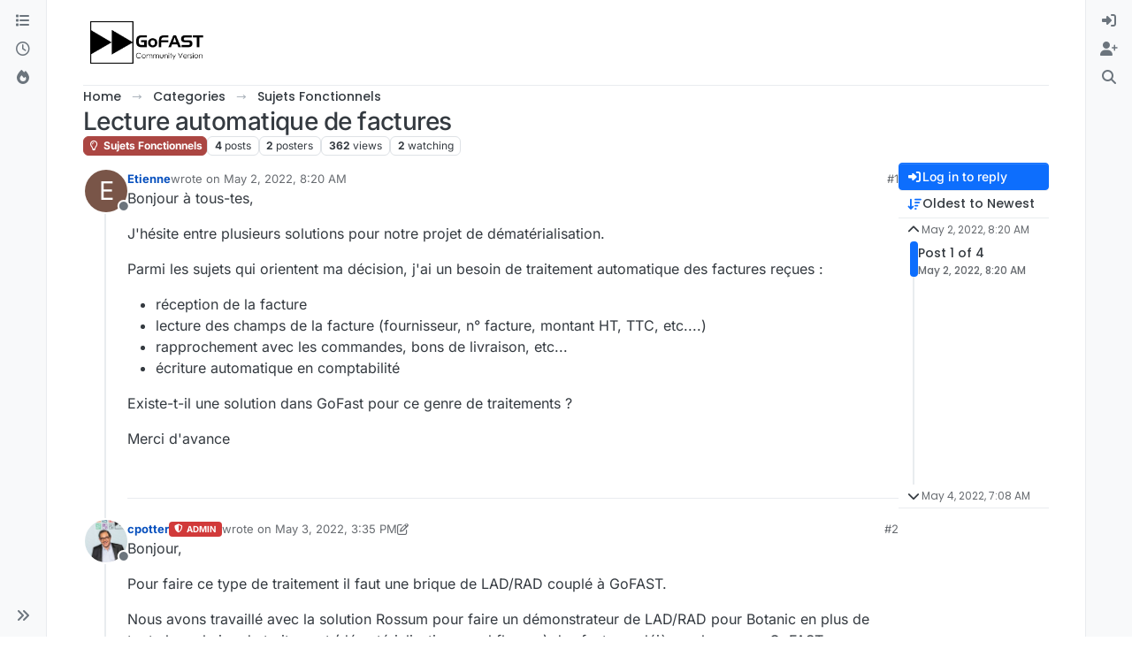

--- FILE ---
content_type: text/html; charset=utf-8
request_url: https://community.ceo-vision.com/topic/646/lecture-automatique-de-factures
body_size: 75022
content:
<!DOCTYPE html>
<html lang="en-US" data-dir="ltr" style="direction: ltr;">
<head>
<title>Lecture automatique de factures | GoFAST</title>
<meta name="viewport" content="width&#x3D;device-width, initial-scale&#x3D;1.0" />
	<meta name="content-type" content="text/html; charset=UTF-8" />
	<meta name="apple-mobile-web-app-capable" content="yes" />
	<meta name="mobile-web-app-capable" content="yes" />
	<meta property="og:site_name" content=" GoFAST Community Forums" />
	<meta name="msapplication-badge" content="frequency=30; polling-uri=https://community.ceo-vision.com/sitemap.xml" />
	<meta name="theme-color" content="#ffffff" />
	<meta name="msapplication-square150x150logo" content="/assets/uploads/system/site-logo.png" />
	<meta name="title" content="Lecture automatique de factures" />
	<meta property="og:title" content="Lecture automatique de factures" />
	<meta property="og:type" content="article" />
	<meta property="article:published_time" content="2022-05-02T08:20:18.525Z" />
	<meta property="article:modified_time" content="2022-05-04T07:08:19.930Z" />
	<meta property="article:section" content="Sujets Fonctionnels" />
	<meta name="description" content="Bonjour à tous-tes, J&#x27;hésite entre plusieurs solutions pour notre projet de dématérialisation. Parmi les sujets qui orientent ma décision, j&#x27;ai un besoin de ..." />
	<meta property="og:description" content="Bonjour à tous-tes, J&#x27;hésite entre plusieurs solutions pour notre projet de dématérialisation. Parmi les sujets qui orientent ma décision, j&#x27;ai un besoin de ..." />
	<meta property="og:image" content="https://community.ceo-vision.com/assets/uploads/system/site-logo.png" />
	<meta property="og:image:url" content="https://community.ceo-vision.com/assets/uploads/system/site-logo.png" />
	<meta property="og:image:width" content="undefined" />
	<meta property="og:image:height" content="undefined" />
	<meta property="og:url" content="https://community.ceo-vision.com/topic/646/lecture-automatique-de-factures" />
	
<link rel="stylesheet" type="text/css" href="/assets/client.css?v=eb30148c06c" />
<link rel="icon" type="image/x-icon" href="/assets/uploads/system/favicon.ico?v&#x3D;eb30148c06c" />
	<link rel="manifest" href="/manifest.webmanifest" crossorigin="use-credentials" />
	<link rel="search" type="application/opensearchdescription+xml" title=" GoFAST Community Forums" href="/osd.xml" />
	<link rel="apple-touch-icon" href="/assets/images/touch/512.png" />
	<link rel="icon" sizes="36x36" href="/assets/images/touch/36.png" />
	<link rel="icon" sizes="48x48" href="/assets/images/touch/48.png" />
	<link rel="icon" sizes="72x72" href="/assets/images/touch/72.png" />
	<link rel="icon" sizes="96x96" href="/assets/images/touch/96.png" />
	<link rel="icon" sizes="144x144" href="/assets/images/touch/144.png" />
	<link rel="icon" sizes="192x192" href="/assets/images/touch/192.png" />
	<link rel="icon" sizes="512x512" href="/assets/images/touch/512.png" />
	<link rel="prefetch" href="/assets/src/modules/composer.js?v&#x3D;eb30148c06c" />
	<link rel="prefetch" href="/assets/src/modules/composer/uploads.js?v&#x3D;eb30148c06c" />
	<link rel="prefetch" href="/assets/src/modules/composer/drafts.js?v&#x3D;eb30148c06c" />
	<link rel="prefetch" href="/assets/src/modules/composer/tags.js?v&#x3D;eb30148c06c" />
	<link rel="prefetch" href="/assets/src/modules/composer/categoryList.js?v&#x3D;eb30148c06c" />
	<link rel="prefetch" href="/assets/src/modules/composer/resize.js?v&#x3D;eb30148c06c" />
	<link rel="prefetch" href="/assets/src/modules/composer/autocomplete.js?v&#x3D;eb30148c06c" />
	<link rel="prefetch" href="/assets/templates/composer.tpl?v&#x3D;eb30148c06c" />
	<link rel="prefetch" href="/assets/language/en-US/topic.json?v&#x3D;eb30148c06c" />
	<link rel="prefetch" href="/assets/language/en-US/modules.json?v&#x3D;eb30148c06c" />
	<link rel="prefetch" href="/assets/language/en-US/tags.json?v&#x3D;eb30148c06c" />
	<link rel="prefetch stylesheet" href="/assets/plugins/nodebb-plugin-markdown/styles/default.css" />
	<link rel="prefetch" href="/assets/language/en-US/markdown.json?v&#x3D;eb30148c06c" />
	<link rel="stylesheet" href="https://community.ceo-vision.com/assets/plugins/nodebb-plugin-emoji/emoji/styles.css?v&#x3D;eb30148c06c" />
	<link rel="canonical" href="https://community.ceo-vision.com/topic/646/lecture-automatique-de-factures" />
	<link rel="alternate" type="application/rss+xml" href="/topic/646.rss" />
	<link rel="up" href="https://community.ceo-vision.com/category/7/sujets-fonctionnels" />
	<link rel="author" href="https://community.ceo-vision.com/user/etienne" />
	
<script>
var config = JSON.parse('{"relative_path":"","upload_url":"/assets/uploads","asset_base_url":"/assets","assetBaseUrl":"/assets","siteTitle":" GoFAST Community Forums","browserTitle":"GoFAST","description":"","keywords":"","brand:logo":"&#x2F;assets&#x2F;uploads&#x2F;system&#x2F;site-logo.png","titleLayout":"&#123;pageTitle&#125; | &#123;browserTitle&#125;","showSiteTitle":false,"maintenanceMode":false,"postQueue":0,"minimumTitleLength":3,"maximumTitleLength":255,"minimumPostLength":8,"maximumPostLength":32767,"minimumTagsPerTopic":0,"maximumTagsPerTopic":5,"minimumTagLength":3,"maximumTagLength":22,"undoTimeout":0,"useOutgoingLinksPage":false,"allowGuestHandles":false,"allowTopicsThumbnail":false,"usePagination":false,"disableChat":false,"disableChatMessageEditing":true,"maximumChatMessageLength":1000,"socketioTransports":["polling","websocket"],"socketioOrigins":"https://community.ceo-vision.com:*","websocketAddress":"","maxReconnectionAttempts":5,"reconnectionDelay":1500,"topicsPerPage":20,"postsPerPage":20,"maximumFileSize":10000,"theme:id":"nodebb-theme-harmony","theme:src":"","defaultLang":"en-US","userLang":"en-US","loggedIn":false,"uid":-1,"cache-buster":"v=eb30148c06c","topicPostSort":"oldest_to_newest","categoryTopicSort":"recently_replied","csrf_token":false,"searchEnabled":true,"searchDefaultInQuick":"titles","bootswatchSkin":"","composer:showHelpTab":true,"enablePostHistory":true,"timeagoCutoff":30,"timeagoCodes":["af","am","ar","az-short","az","be","bg","bs","ca","cs","cy","da","de-short","de","dv","el","en-short","en","es-short","es","et","eu","fa-short","fa","fi","fr-short","fr","gl","he","hr","hu","hy","id","is","it-short","it","ja","jv","ko","ky","lt","lv","mk","nl","no","pl","pt-br-short","pt-br","pt-short","pt","ro","rs","ru","rw","si","sk","sl","sq","sr","sv","th","tr-short","tr","uk","ur","uz","vi","zh-CN","zh-TW"],"cookies":{"enabled":false,"message":"[[global:cookies.message]]","dismiss":"[[global:cookies.accept]]","link":"[[global:cookies.learn-more]]","link_url":"https:&#x2F;&#x2F;www.cookiesandyou.com"},"thumbs":{"size":512},"emailPrompt":1,"useragent":{"isSafari":false},"fontawesome":{"pro":false,"styles":["solid","brands","regular"],"version":"6.7.2"},"activitypub":{"probe":0},"acpLang":"undefined","topicSearchEnabled":false,"disableCustomUserSkins":true,"defaultBootswatchSkin":"","composer-default":{},"markdown":{"highlight":1,"hljsLanguages":["common"],"theme":"default.css","defaultHighlightLanguage":"","externalMark":false},"emojiCustomFirst":false,"google-analytics":{"id":"UA-124660773-1","displayFeatures":"off"},"theme":{"enableQuickReply":true,"enableBreadcrumbs":true,"centerHeaderElements":false,"mobileTopicTeasers":false,"stickyToolbar":true,"topicSidebarTools":true,"topMobilebar":false,"autohideBottombar":true,"openSidebars":false,"chatModals":false},"openDraftsOnPageLoad":false}');
var app = {
user: JSON.parse('{"uid":-1,"username":"Guest","displayname":"Guest","userslug":"","fullname":"Guest","email":"","icon:text":"?","icon:bgColor":"#aaa","groupTitle":"","groupTitleArray":[],"status":"offline","reputation":0,"email:confirmed":false,"unreadData":{"":{},"new":{},"watched":{},"unreplied":{}},"isAdmin":false,"isGlobalMod":false,"isMod":false,"privileges":{"chat":false,"chat:privileged":false,"upload:post:image":false,"upload:post:file":false,"signature":false,"invite":false,"group:create":false,"search:content":true,"search:users":false,"search:tags":false,"view:users":false,"view:tags":true,"view:groups":false,"local:login":false,"ban":false,"mute":false,"view:users:info":false},"blocks":[],"timeagoCode":"en","offline":true,"lastRoomId":null,"isEmailConfirmSent":false}')
};
document.documentElement.style.setProperty('--panel-offset', `0px`);
</script>


<style>.header-title .topic-title .topic-text{font-size:35px !important;line-height:55px !important}</style>

</head>
<body class="page-topic page-topic-646 page-topic-lecture-automatique-de-factures template-topic page-topic-category-7 page-topic-category-sujets-fonctionnels parent-category-7 page-status-200 theme-harmony user-guest skin-noskin">
<a class="visually-hidden-focusable position-absolute top-0 start-0 p-3 m-3 bg-body" style="z-index: 1021;" href="#content">Skip to content</a>

<div class="layout-container d-flex justify-content-between pb-4 pb-md-0">
<nav component="sidebar/left" class=" text-dark bg-light sidebar sidebar-left start-0 border-end vh-100 d-none d-lg-flex flex-column justify-content-between sticky-top">
<ul id="main-nav" class="list-unstyled d-flex flex-column w-100 gap-2 mt-2 overflow-y-auto">


<li class="nav-item mx-2 " title="Categories">
<a class="nav-link navigation-link d-flex gap-2 justify-content-between align-items-center "  href="&#x2F;categories"  aria-label="Categories">
<span class="d-flex gap-2 align-items-center text-nowrap truncate-open">
<span class="position-relative">

<i class="fa fa-fw fa-list" data-content=""></i>
<span component="navigation/count" class="visible-closed position-absolute top-0 start-100 translate-middle badge rounded-1 bg-primary hidden"></span>

</span>
<span class="nav-text small visible-open fw-semibold text-truncate">Categories</span>
</span>
<span component="navigation/count" class="visible-open badge rounded-1 bg-primary hidden"></span>
</a>

</li>



<li class="nav-item mx-2 " title="Recent">
<a class="nav-link navigation-link d-flex gap-2 justify-content-between align-items-center "  href="&#x2F;recent"  aria-label="Recent">
<span class="d-flex gap-2 align-items-center text-nowrap truncate-open">
<span class="position-relative">

<i class="fa fa-fw fa-clock-o" data-content=""></i>
<span component="navigation/count" class="visible-closed position-absolute top-0 start-100 translate-middle badge rounded-1 bg-primary hidden"></span>

</span>
<span class="nav-text small visible-open fw-semibold text-truncate">Recent</span>
</span>
<span component="navigation/count" class="visible-open badge rounded-1 bg-primary hidden"></span>
</a>

</li>



<li class="nav-item mx-2 " title="Popular">
<a class="nav-link navigation-link d-flex gap-2 justify-content-between align-items-center "  href="&#x2F;popular"  aria-label="Popular">
<span class="d-flex gap-2 align-items-center text-nowrap truncate-open">
<span class="position-relative">

<i class="fa fa-fw fa-fire" data-content=""></i>
<span component="navigation/count" class="visible-closed position-absolute top-0 start-100 translate-middle badge rounded-1 bg-primary hidden"></span>

</span>
<span class="nav-text small visible-open fw-semibold text-truncate">Popular</span>
</span>
<span component="navigation/count" class="visible-open badge rounded-1 bg-primary hidden"></span>
</a>

</li>


</ul>
<div class="sidebar-toggle-container align-self-start">

<div class="sidebar-toggle m-2 d-none d-lg-block">
<a href="#" role="button" component="sidebar/toggle" class="nav-link d-flex gap-2 align-items-center p-2 pointer w-100 text-nowrap" title="Expand" aria-label="Sidebar Toggle">
<i class="fa fa-fw fa-angles-right"></i>
<i class="fa fa-fw fa-angles-left"></i>
<span class="nav-text visible-open fw-semibold small lh-1">Collapse</span>
</a>
</div>
</div>
</nav>
<main id="panel" class="d-flex flex-column gap-3 flex-grow-1 mt-3" style="min-width: 0;">

<div class="container-lg px-md-4 brand-container">
<div class="col-12 d-flex border-bottom pb-3 ">

<div component="brand/wrapper" class="d-flex align-items-center gap-3 p-2 rounded-1 align-content-stretch ">

<a component="brand/anchor" href="/" title="Brand Logo">
<img component="brand/logo" alt="Brand Logo" class="" src="/assets/uploads/system/site-logo.png?v=eb30148c06c" />
</a>


</div>


</div>
</div>

<div class="container-lg px-md-4 d-flex flex-column gap-3 h-100 mb-5 mb-lg-0" id="content">
<noscript>
<div class="alert alert-danger">
<p>
Your browser does not seem to support JavaScript. As a result, your viewing experience will be diminished, and you have been placed in <strong>read-only mode</strong>.
</p>
<p>
Please download a browser that supports JavaScript, or enable it if it's disabled (i.e. NoScript).
</p>
</div>
</noscript>
<script type="application/ld+json">{
"@context": "https://schema.org",
"@type": "BreadcrumbList",
"itemListElement": [{
"@type": "ListItem",
"position": 1,
"name": " GoFAST Community Forums",
"item": "https://community.ceo-vision.com"
}
,{
"@type": "ListItem",
"position": 2,
"name": "Categories"
,"item": "https://community.ceo-vision.com/categories"
},{
"@type": "ListItem",
"position": 3,
"name": "Sujets Fonctionnels"
,"item": "https://community.ceo-vision.com/category/7/sujets-fonctionnels"
},{
"@type": "ListItem",
"position": 4,
"name": "Lecture automatique de factures"

}
]}</script>


<ol class="breadcrumb mb-0 " itemscope="itemscope" itemprop="breadcrumb" itemtype="http://schema.org/BreadcrumbList">

<li itemscope="itemscope" itemprop="itemListElement" itemtype="http://schema.org/ListItem" class="breadcrumb-item ">
<meta itemprop="position" content="1" />
<a href="https://community.ceo-vision.com" itemprop="item">
<span class="fw-semibold" itemprop="name">Home</span>
</a>
</li>

<li itemscope="itemscope" itemprop="itemListElement" itemtype="http://schema.org/ListItem" class="breadcrumb-item ">
<meta itemprop="position" content="2" />
<a href="https://community.ceo-vision.com/categories" itemprop="item">
<span class="fw-semibold" itemprop="name">Categories</span>
</a>
</li>

<li itemscope="itemscope" itemprop="itemListElement" itemtype="http://schema.org/ListItem" class="breadcrumb-item ">
<meta itemprop="position" content="3" />
<a href="https://community.ceo-vision.com/category/7/sujets-fonctionnels" itemprop="item">
<span class="fw-semibold" itemprop="name">Sujets Fonctionnels</span>
</a>
</li>

<li component="breadcrumb/current" itemscope="itemscope" itemprop="itemListElement" itemtype="http://schema.org/ListItem" class="breadcrumb-item active">
<meta itemprop="position" content="4" />

<span class="fw-semibold" itemprop="name">Lecture automatique de factures</span>

</li>

</ol>



<div class="flex-fill" itemid="/topic/646/lecture-automatique-de-factures" itemscope itemtype="https://schema.org/DiscussionForumPosting">
<meta itemprop="headline" content="Lecture automatique de factures">
<meta itemprop="text" content="Lecture automatique de factures">
<meta itemprop="url" content="/topic/646/lecture-automatique-de-factures">
<meta itemprop="datePublished" content="2022-05-02T08:20:18.525Z">
<meta itemprop="dateModified" content="2022-05-04T07:08:19.930Z">
<div itemprop="author" itemscope itemtype="https://schema.org/Person">
<meta itemprop="name" content="Etienne">
<meta itemprop="url" content="/user/etienne">
</div>
<div class="d-flex flex-column gap-3">
<div class="d-flex gap-2 flex-wrap flex-column flex-md-row justify-content-between">
<div class="d-flex flex-column gap-3">
<h1 component="post/header" class="tracking-tight fw-semibold fs-3 mb-0 text-break ">
<span class="topic-title" component="topic/title">Lecture automatique de factures</span>
</h1>
<div class="topic-info d-flex gap-2 align-items-center flex-wrap ">
<span component="topic/labels" class="d-flex gap-2 hidden">
<span component="topic/scheduled" class="badge badge border border-gray-300 text-body hidden">
<i class="fa fa-clock-o"></i> Scheduled
</span>
<span component="topic/pinned" class="badge badge border border-gray-300 text-body hidden">
<i class="fa fa-thumb-tack"></i> Pinned
</span>
<span component="topic/locked" class="badge badge border border-gray-300 text-body hidden">
<i class="fa fa-lock"></i> Locked
</span>
<a component="topic/moved" href="/category/" class="badge badge border border-gray-300 text-body text-decoration-none hidden">
<i class="fa fa-arrow-circle-right"></i> Moved
</a>

</span>
<a href="/category/7/sujets-fonctionnels" class="badge px-1 text-truncate text-decoration-none border" style="color: #ffffff;background-color: #AB4642;border-color: #AB4642!important; max-width: 70vw;">
			<i class="fa fa-fw fa-lightbulb-o"></i>
			Sujets Fonctionnels
		</a>
<div data-tid="646" component="topic/tags" class="lh-1 tags tag-list d-flex flex-wrap hidden-xs hidden-empty gap-2"></div>
<div class="d-flex gap-2"><span class="badge text-body border border-gray-300 stats text-xs">
<i class="fa-regular fa-fw fa-message visible-xs-inline" title="Posts"></i>
<span component="topic/post-count" title="4" class="fw-bold">4</span>
<span class="hidden-xs text-lowercase fw-normal">Posts</span>
</span>
<span class="badge text-body border border-gray-300 stats text-xs">
<i class="fa fa-fw fa-user visible-xs-inline" title="Posters"></i>
<span title="2" class="fw-bold">2</span>
<span class="hidden-xs text-lowercase fw-normal">Posters</span>
</span>
<span class="badge text-body border border-gray-300 stats text-xs">
<i class="fa fa-fw fa-eye visible-xs-inline" title="Views"></i>
<span class="fw-bold" title="362">362</span>
<span class="hidden-xs text-lowercase fw-normal">Views</span>
</span>

<span class="badge text-body border border-gray-300 stats text-xs">
<i class="fa fa-fw fa-bell-o visible-xs-inline" title="Watching"></i>
<span class="fw-bold" title="362">2</span>
<span class="hidden-xs text-lowercase fw-normal">Watching</span>
</span>
</div>
</div>
</div>
<div class="d-flex flex-wrap gap-2 align-items-start mt-2 hidden-empty " component="topic/thumb/list">
</div>
</div>
<div class="row mb-4 mb-lg-0">
<div class="topic col-lg-12">
<div class="sticky-tools d-block d-lg-none" style="top: 0;">
<nav class="d-flex flex-nowrap my-2 p-0 border-0 rounded topic-main-buttons">
<div class="d-flex flex-row p-2 text-bg-light border rounded w-100 align-items-center">
<div class="d-flex me-auto mb-0 gap-2 align-items-center flex-wrap">


<div class="btn-group bottom-sheet" component="thread/sort">
<button class="btn btn-ghost btn-sm ff-secondary d-flex gap-2 align-items-center dropdown-toggle text-truncate" data-bs-toggle="dropdown" aria-haspopup="true" aria-expanded="false" aria-label="Post sort option, Oldest to Newest">
<i class="fa fa-fw fa-arrow-down-wide-short text-primary"></i>
<span class="d-none d-md-inline fw-semibold text-truncate text-nowrap">Oldest to Newest</span>
</button>
<ul class="dropdown-menu p-1 text-sm" role="menu">
<li>
<a class="dropdown-item rounded-1 d-flex align-items-center gap-2" href="#" class="oldest_to_newest" data-sort="oldest_to_newest" role="menuitem">
<span class="flex-grow-1">Oldest to Newest</span>
<i class="flex-shrink-0 fa fa-fw text-secondary"></i>
</a>
</li>
<li>
<a class="dropdown-item rounded-1 d-flex align-items-center gap-2" href="#" class="newest_to_oldest" data-sort="newest_to_oldest" role="menuitem">
<span class="flex-grow-1">Newest to Oldest</span>
<i class="flex-shrink-0 fa fa-fw text-secondary"></i>
</a>
</li>
<li>
<a class="dropdown-item rounded-1 d-flex align-items-center gap-2" href="#" class="most_votes" data-sort="most_votes" role="menuitem">
<span class="flex-grow-1">Most Votes</span>
<i class="flex-shrink-0 fa fa-fw text-secondary"></i>
</a>
</li>
</ul>
</div>


<a class="btn btn-ghost btn-sm d-none d-lg-flex align-items-center align-self-stretch" target="_blank" href="/topic/646.rss" title="RSS Feed"><i class="fa fa-rss text-primary"></i></a>

</div>
<div component="topic/reply/container" class="btn-group hidden">
<a href="/compose?tid=646" class="d-flex  gap-2 align-items-center btn btn-sm btn-primary fw-semibold" component="topic/reply" data-ajaxify="false" role="button"><i class="fa fa-fw fa-reply "></i><span class="d-none d-md-block text-truncate text-nowrap">Reply</span></a>
<button type="button" class="btn btn-sm btn-primary dropdown-toggle flex-0" data-bs-toggle="dropdown" aria-haspopup="true" aria-expanded="false" aria-label="Reply options">
<span class="caret"></span>
</button>
<ul class="dropdown-menu dropdown-menu-end p-1 text-sm" role="menu">
<li><a class="dropdown-item rounded-1" href="#" component="topic/reply-as-topic" role="menuitem">Reply as topic</a></li>
</ul>
</div>


<a component="topic/reply/guest" href="/login" class="d-flex gap-2 align-items-center fw-semibold btn btn-sm btn-primary"><i class="fa fa-fw fa-sign-in "></i><span>Log in to reply</span></a>


</div>
</nav>
</div>



<div component="topic/deleted/message" class="alert alert-warning d-flex justify-content-between flex-wrap hidden">
<span>This topic has been deleted. Only users with topic management privileges can see it.</span>
<span>

</span>
</div>

<div class="d-flex gap-0 gap-lg-5">
<div class="posts-container" style="min-width: 0;">
<ul component="topic" class="posts timeline list-unstyled p-0 py-3" style="min-width: 0;" data-tid="646" data-cid="7">

<li component="post" class="   topic-owner-post" data-index="0" data-pid="2028" data-uid="205" data-timestamp="1651479618525" data-username="Etienne" data-userslug="etienne" itemprop="comment" itemtype="http://schema.org/Comment" itemscope>
<a component="post/anchor" data-index="0" id="1"></a>
<meta itemprop="datePublished" content="2022-05-02T08:20:18.525Z">



<div class="d-flex align-items-start gap-3 post-container-parent">
<div class="bg-body d-none d-sm-block rounded-circle" style="outline: 2px solid var(--bs-body-bg);">
<a class="d-inline-block position-relative text-decoration-none" href="/user/etienne" aria-label="Profile page for user Etienne">
<span title="Etienne" data-uid="205" class="avatar  avatar-rounded" component="user/picture" style="--avatar-size: 48px; background-color: #795548">E</span>

<span component="user/status" class="position-absolute top-100 start-100 border border-white border-2 rounded-circle status offline"><span class="visually-hidden">Offline</span></span>

</a>
</div>
<div class="post-container d-flex gap-2 flex-grow-1 flex-column w-100" style="min-width:0;">
<div class="d-flex align-items-start justify-content-between gap-1 flex-nowrap w-100 post-header" itemprop="author" itemscope itemtype="https://schema.org/Person">
<div class="d-flex gap-1 flex-wrap align-items-center text-truncate">
<meta itemprop="name" content="Etienne">
<meta itemprop="url" content="/user/etienne">
<div class="d-flex flex-nowrap gap-1 align-items-center text-truncate">
<div class="bg-body d-sm-none">
<a class="d-inline-block position-relative text-decoration-none" href="/user/etienne">
<span title="Etienne" data-uid="205" class="avatar  avatar-rounded" component="user/picture" style="--avatar-size: 20px; background-color: #795548">E</span>

<span component="user/status" class="position-absolute top-100 start-100 border border-white border-2 rounded-circle status offline"><span class="visually-hidden">Offline</span></span>

</a>
</div>
<a class="fw-bold text-nowrap text-truncate" href="/user/etienne" data-username="Etienne" data-uid="205">Etienne</a>
</div>


<div class="d-flex gap-1 align-items-center">
<span class="text-muted">wrote on <a href="/post/2028" class="timeago text-muted" title="2022-05-02T08:20:18.525Z"></a></span>
<i component="post/edit-indicator" class="fa fa-edit text-muted edit-icon hidden" title="Edited Invalid Date"></i>
<span data-editor="" component="post/editor" class="visually-hidden">last edited by  <span class="timeago" title="Invalid Date"></span></span>
</div>

</div>
<div class="d-flex align-items-center gap-1 justify-content-end">
<span class="bookmarked opacity-0 text-primary"><i class="fa fa-bookmark-o"></i></span>
<a href="/post/2028" class="post-index text-muted d-none d-md-inline">#1</a>
</div>
</div>
<div class="content text-break" component="post/content" itemprop="text">
<p dir="auto">Bonjour à tous-tes,</p>
<p dir="auto">J'hésite entre plusieurs solutions pour notre projet de dématérialisation.</p>
<p dir="auto">Parmi les sujets qui orientent ma décision, j'ai un besoin de traitement automatique des factures reçues :</p>
<ul>
<li>réception de la facture</li>
<li>lecture des champs de la facture (fournisseur, n° facture, montant HT, TTC, etc....)</li>
<li>rapprochement avec les commandes, bons de livraison, etc...</li>
<li>écriture automatique en comptabilité</li>
</ul>
<p dir="auto">Existe-t-il une solution dans GoFast pour ce genre de traitements ?</p>
<p dir="auto">Merci d'avance</p>

</div>
<div component="post/footer" class="post-footer border-bottom pb-2">

<div class="d-flex flex-wrap-reverse gap-2 justify-content-end">

<a component="post/reply-count" data-target-component="post/replies/container" href="#" class="d-flex gap-2 align-items-center btn btn-ghost ff-secondary border rounded-1 p-1 text-muted text-decoration-none text-xs hidden">
<span component="post/reply-count/avatars" class="d-flex gap-1 ">


</span>
<span class="ms-2 replies-count fw-semibold text-nowrap" component="post/reply-count/text" data-replies="0">1 Reply</span>
<span class="ms-2 replies-last hidden-xs fw-semibold">Last reply <span class="timeago" title=""></span></span>
<i class="fa fa-fw fa-chevron-down" component="post/replies/open"></i>
</a>

<div component="post/actions" class="d-flex flex-grow-1 align-items-center justify-content-end gap-1 post-tools">
<!-- This partial intentionally left blank; overwritten by nodebb-plugin-reactions -->
<a component="post/reply" href="#" class="btn btn-ghost btn-sm hidden" title="Reply"><i class="fa fa-fw fa-reply text-primary"></i></a>
<a component="post/quote" href="#" class="btn btn-ghost btn-sm hidden" title="Quote"><i class="fa fa-fw fa-quote-right text-primary"></i></a>


<div class="d-flex votes align-items-center">
<a component="post/upvote" href="#" class="btn btn-ghost btn-sm" title="Upvote post">
<i class="fa fa-fw fa-chevron-up text-primary"></i>
</a>
<meta itemprop="upvoteCount" content="0">
<meta itemprop="downvoteCount" content="0">
<a href="#" class="px-2 mx-1 btn btn-ghost btn-sm" component="post/vote-count" data-votes="0" title="Voters">0</a>

<a component="post/downvote" href="#" class="btn btn-ghost btn-sm" title="Downvote post">
<i class="fa fa-fw fa-chevron-down text-primary"></i>
</a>

</div>

<span component="post/tools" class="dropdown bottom-sheet hidden">
<a class="btn btn-ghost btn-sm ff-secondary dropdown-toggle" href="#" data-bs-toggle="dropdown" aria-haspopup="true" aria-expanded="false" aria-label="Post tools"><i class="fa fa-fw fa-ellipsis-v text-primary"></i></a>
<ul class="dropdown-menu dropdown-menu-end p-1 text-sm" role="menu"></ul>
</span>
</div>
</div>
<div component="post/replies/container" class="my-2 col-11 border rounded-1 p-3 hidden-empty"></div>
</div>
</div>
</div>

</li>




<li component="post" class="pt-4   " data-index="1" data-pid="2031" data-uid="2" data-timestamp="1651592139594" data-username="cpotter" data-userslug="cpotter" itemprop="comment" itemtype="http://schema.org/Comment" itemscope>
<a component="post/anchor" data-index="1" id="2"></a>
<meta itemprop="datePublished" content="2022-05-03T15:35:39.594Z">

<meta itemprop="dateModified" content="2022-05-03T15:36:21.568Z">



<div class="d-flex align-items-start gap-3 post-container-parent">
<div class="bg-body d-none d-sm-block rounded-circle" style="outline: 2px solid var(--bs-body-bg);">
<a class="d-inline-block position-relative text-decoration-none" href="/user/cpotter" aria-label="Profile page for user cpotter">
<img title="cpotter" data-uid="2" class="avatar  avatar-rounded" alt="cpotter" loading="lazy" component="user/picture" src="/assets/uploads/profile/uid-2/2-profileavatar-1697819362433.jpeg" style="--avatar-size: 48px;" onError="this.remove()" itemprop="image" /><span title="cpotter" data-uid="2" class="avatar  avatar-rounded" component="user/picture" style="--avatar-size: 48px; background-color: #607d8b">C</span>

<span component="user/status" class="position-absolute top-100 start-100 border border-white border-2 rounded-circle status offline"><span class="visually-hidden">Offline</span></span>

</a>
</div>
<div class="post-container d-flex gap-2 flex-grow-1 flex-column w-100" style="min-width:0;">
<div class="d-flex align-items-start justify-content-between gap-1 flex-nowrap w-100 post-header" itemprop="author" itemscope itemtype="https://schema.org/Person">
<div class="d-flex gap-1 flex-wrap align-items-center text-truncate">
<meta itemprop="name" content="cpotter">
<meta itemprop="url" content="/user/cpotter">
<div class="d-flex flex-nowrap gap-1 align-items-center text-truncate">
<div class="bg-body d-sm-none">
<a class="d-inline-block position-relative text-decoration-none" href="/user/cpotter">
<img title="cpotter" data-uid="2" class="avatar  avatar-rounded" alt="cpotter" loading="lazy" component="user/picture" src="/assets/uploads/profile/uid-2/2-profileavatar-1697819362433.jpeg" style="--avatar-size: 20px;" onError="this.remove()" itemprop="image" /><span title="cpotter" data-uid="2" class="avatar  avatar-rounded" component="user/picture" style="--avatar-size: 20px; background-color: #607d8b">C</span>

<span component="user/status" class="position-absolute top-100 start-100 border border-white border-2 rounded-circle status offline"><span class="visually-hidden">Offline</span></span>

</a>
</div>
<a class="fw-bold text-nowrap text-truncate" href="/user/cpotter" data-username="cpotter" data-uid="2">cpotter</a>
</div>


<a href="/groups/administrators" class="badge rounded-1 text-uppercase text-truncate text-decoration-none" style="max-width: 150px;color:#ffffff;background-color: #d13a3a;"><i class="fa fa-shield-halved fa-solid me-1"></i><span class="badge-text align-text-bottom">ADMIN</span></a>



<div class="d-flex gap-1 align-items-center">
<span class="text-muted">wrote on <a href="/post/2031" class="timeago text-muted" title="2022-05-03T15:35:39.594Z"></a></span>
<i component="post/edit-indicator" class="fa fa-edit text-muted edit-icon " title="Edited 5/3/22, 5:36 PM"></i>
<span data-editor="cpotter" component="post/editor" class="visually-hidden">last edited by cpotter <span class="timeago" title="5/3/22&#44; 5:36 PM"></span></span>
</div>

</div>
<div class="d-flex align-items-center gap-1 justify-content-end">
<span class="bookmarked opacity-0 text-primary"><i class="fa fa-bookmark-o"></i></span>
<a href="/post/2031" class="post-index text-muted d-none d-md-inline">#2</a>
</div>
</div>
<div class="content text-break" component="post/content" itemprop="text">
<p dir="auto">Bonjour,</p>
<p dir="auto">Pour faire ce type de traitement il faut une brique de LAD/RAD couplé à GoFAST.</p>
<p dir="auto">Nous avons travaillé avec la solution Rossum pour faire un démonstrateur de LAD/RAD pour Botanic en plus de toute leur chaine de traitement (dématérialisation+workflow ...) des factures déjà en place avec GoFAST.</p>
<p dir="auto">Nous avons également des clients qui ont fait des projets avec des intégrateurs ABBYY mais nous avons moins de maitrise sur ce sujet.</p>
<p dir="auto">L'écriture en comptabilité dépend des API de votre ERP, quel est-il ?</p>
<p dir="auto">Merci,</p>

</div>
<div component="post/footer" class="post-footer border-bottom pb-2">

<div component="post/signature" data-uid="2" class="text-xs text-muted mt-2"><p dir="auto">Christopher Potter<br />
Fondateur &amp; Président  / Founder &amp; President,<br />
CEO-Vision S.A.S</p>
</div>

<div class="d-flex flex-wrap-reverse gap-2 justify-content-end">

<a component="post/reply-count" data-target-component="post/replies/container" href="#" class="d-flex gap-2 align-items-center btn btn-ghost ff-secondary border rounded-1 p-1 text-muted text-decoration-none text-xs hidden">
<span component="post/reply-count/avatars" class="d-flex gap-1 ">


</span>
<span class="ms-2 replies-count fw-semibold text-nowrap" component="post/reply-count/text" data-replies="0">1 Reply</span>
<span class="ms-2 replies-last hidden-xs fw-semibold">Last reply <span class="timeago" title=""></span></span>
<i class="fa fa-fw fa-chevron-down" component="post/replies/open"></i>
</a>

<div component="post/actions" class="d-flex flex-grow-1 align-items-center justify-content-end gap-1 post-tools">
<!-- This partial intentionally left blank; overwritten by nodebb-plugin-reactions -->
<a component="post/reply" href="#" class="btn btn-ghost btn-sm hidden" title="Reply"><i class="fa fa-fw fa-reply text-primary"></i></a>
<a component="post/quote" href="#" class="btn btn-ghost btn-sm hidden" title="Quote"><i class="fa fa-fw fa-quote-right text-primary"></i></a>


<div class="d-flex votes align-items-center">
<a component="post/upvote" href="#" class="btn btn-ghost btn-sm" title="Upvote post">
<i class="fa fa-fw fa-chevron-up text-primary"></i>
</a>
<meta itemprop="upvoteCount" content="0">
<meta itemprop="downvoteCount" content="0">
<a href="#" class="px-2 mx-1 btn btn-ghost btn-sm" component="post/vote-count" data-votes="0" title="Voters">0</a>

<a component="post/downvote" href="#" class="btn btn-ghost btn-sm" title="Downvote post">
<i class="fa fa-fw fa-chevron-down text-primary"></i>
</a>

</div>

<span component="post/tools" class="dropdown bottom-sheet hidden">
<a class="btn btn-ghost btn-sm ff-secondary dropdown-toggle" href="#" data-bs-toggle="dropdown" aria-haspopup="true" aria-expanded="false" aria-label="Post tools"><i class="fa fa-fw fa-ellipsis-v text-primary"></i></a>
<ul class="dropdown-menu dropdown-menu-end p-1 text-sm" role="menu"></ul>
</span>
</div>
</div>
<div component="post/replies/container" class="my-2 col-11 border rounded-1 p-3 hidden-empty"></div>
</div>
</div>
</div>

</li>




<li component="post" class="pt-4   topic-owner-post" data-index="2" data-pid="2034" data-uid="205" data-timestamp="1651610648653" data-username="Etienne" data-userslug="etienne" itemprop="comment" itemtype="http://schema.org/Comment" itemscope>
<a component="post/anchor" data-index="2" id="3"></a>
<meta itemprop="datePublished" content="2022-05-03T20:44:08.653Z">



<div class="d-flex align-items-start gap-3 post-container-parent">
<div class="bg-body d-none d-sm-block rounded-circle" style="outline: 2px solid var(--bs-body-bg);">
<a class="d-inline-block position-relative text-decoration-none" href="/user/etienne" aria-label="Profile page for user Etienne">
<span title="Etienne" data-uid="205" class="avatar  avatar-rounded" component="user/picture" style="--avatar-size: 48px; background-color: #795548">E</span>

<span component="user/status" class="position-absolute top-100 start-100 border border-white border-2 rounded-circle status offline"><span class="visually-hidden">Offline</span></span>

</a>
</div>
<div class="post-container d-flex gap-2 flex-grow-1 flex-column w-100" style="min-width:0;">
<div class="d-flex align-items-start justify-content-between gap-1 flex-nowrap w-100 post-header" itemprop="author" itemscope itemtype="https://schema.org/Person">
<div class="d-flex gap-1 flex-wrap align-items-center text-truncate">
<meta itemprop="name" content="Etienne">
<meta itemprop="url" content="/user/etienne">
<div class="d-flex flex-nowrap gap-1 align-items-center text-truncate">
<div class="bg-body d-sm-none">
<a class="d-inline-block position-relative text-decoration-none" href="/user/etienne">
<span title="Etienne" data-uid="205" class="avatar  avatar-rounded" component="user/picture" style="--avatar-size: 20px; background-color: #795548">E</span>

<span component="user/status" class="position-absolute top-100 start-100 border border-white border-2 rounded-circle status offline"><span class="visually-hidden">Offline</span></span>

</a>
</div>
<a class="fw-bold text-nowrap text-truncate" href="/user/etienne" data-username="Etienne" data-uid="205">Etienne</a>
</div>


<div class="d-flex gap-1 align-items-center">
<span class="text-muted">wrote on <a href="/post/2034" class="timeago text-muted" title="2022-05-03T20:44:08.653Z"></a></span>
<i component="post/edit-indicator" class="fa fa-edit text-muted edit-icon hidden" title="Edited Invalid Date"></i>
<span data-editor="" component="post/editor" class="visually-hidden">last edited by  <span class="timeago" title="Invalid Date"></span></span>
</div>

</div>
<div class="d-flex align-items-center gap-1 justify-content-end">
<span class="bookmarked opacity-0 text-primary"><i class="fa fa-bookmark-o"></i></span>
<a href="/post/2034" class="post-index text-muted d-none d-md-inline">#3</a>
</div>
</div>
<div class="content text-break" component="post/content" itemprop="text">
<p dir="auto">Merci pour ce retour.<br />
Les logiciels à connecter sont CEGID et SYLOB, tous en SaaS.</p>

</div>
<div component="post/footer" class="post-footer border-bottom pb-2">

<div class="d-flex flex-wrap-reverse gap-2 justify-content-end">

<a component="post/reply-count" data-target-component="post/replies/container" href="#" class="d-flex gap-2 align-items-center btn btn-ghost ff-secondary border rounded-1 p-1 text-muted text-decoration-none text-xs hidden">
<span component="post/reply-count/avatars" class="d-flex gap-1 ">


</span>
<span class="ms-2 replies-count fw-semibold text-nowrap" component="post/reply-count/text" data-replies="0">1 Reply</span>
<span class="ms-2 replies-last hidden-xs fw-semibold">Last reply <span class="timeago" title=""></span></span>
<i class="fa fa-fw fa-chevron-down" component="post/replies/open"></i>
</a>

<div component="post/actions" class="d-flex flex-grow-1 align-items-center justify-content-end gap-1 post-tools">
<!-- This partial intentionally left blank; overwritten by nodebb-plugin-reactions -->
<a component="post/reply" href="#" class="btn btn-ghost btn-sm hidden" title="Reply"><i class="fa fa-fw fa-reply text-primary"></i></a>
<a component="post/quote" href="#" class="btn btn-ghost btn-sm hidden" title="Quote"><i class="fa fa-fw fa-quote-right text-primary"></i></a>


<div class="d-flex votes align-items-center">
<a component="post/upvote" href="#" class="btn btn-ghost btn-sm" title="Upvote post">
<i class="fa fa-fw fa-chevron-up text-primary"></i>
</a>
<meta itemprop="upvoteCount" content="0">
<meta itemprop="downvoteCount" content="0">
<a href="#" class="px-2 mx-1 btn btn-ghost btn-sm" component="post/vote-count" data-votes="0" title="Voters">0</a>

<a component="post/downvote" href="#" class="btn btn-ghost btn-sm" title="Downvote post">
<i class="fa fa-fw fa-chevron-down text-primary"></i>
</a>

</div>

<span component="post/tools" class="dropdown bottom-sheet hidden">
<a class="btn btn-ghost btn-sm ff-secondary dropdown-toggle" href="#" data-bs-toggle="dropdown" aria-haspopup="true" aria-expanded="false" aria-label="Post tools"><i class="fa fa-fw fa-ellipsis-v text-primary"></i></a>
<ul class="dropdown-menu dropdown-menu-end p-1 text-sm" role="menu"></ul>
</span>
</div>
</div>
<div component="post/replies/container" class="my-2 col-11 border rounded-1 p-3 hidden-empty"></div>
</div>
</div>
</div>

</li>




<li component="post" class="pt-4   " data-index="3" data-pid="2035" data-uid="2" data-timestamp="1651648099930" data-username="cpotter" data-userslug="cpotter" itemprop="comment" itemtype="http://schema.org/Comment" itemscope>
<a component="post/anchor" data-index="3" id="4"></a>
<meta itemprop="datePublished" content="2022-05-04T07:08:19.930Z">



<div class="d-flex align-items-start gap-3 post-container-parent">
<div class="bg-body d-none d-sm-block rounded-circle" style="outline: 2px solid var(--bs-body-bg);">
<a class="d-inline-block position-relative text-decoration-none" href="/user/cpotter" aria-label="Profile page for user cpotter">
<img title="cpotter" data-uid="2" class="avatar  avatar-rounded" alt="cpotter" loading="lazy" component="user/picture" src="/assets/uploads/profile/uid-2/2-profileavatar-1697819362433.jpeg" style="--avatar-size: 48px;" onError="this.remove()" itemprop="image" /><span title="cpotter" data-uid="2" class="avatar  avatar-rounded" component="user/picture" style="--avatar-size: 48px; background-color: #607d8b">C</span>

<span component="user/status" class="position-absolute top-100 start-100 border border-white border-2 rounded-circle status offline"><span class="visually-hidden">Offline</span></span>

</a>
</div>
<div class="post-container d-flex gap-2 flex-grow-1 flex-column w-100" style="min-width:0;">
<div class="d-flex align-items-start justify-content-between gap-1 flex-nowrap w-100 post-header" itemprop="author" itemscope itemtype="https://schema.org/Person">
<div class="d-flex gap-1 flex-wrap align-items-center text-truncate">
<meta itemprop="name" content="cpotter">
<meta itemprop="url" content="/user/cpotter">
<div class="d-flex flex-nowrap gap-1 align-items-center text-truncate">
<div class="bg-body d-sm-none">
<a class="d-inline-block position-relative text-decoration-none" href="/user/cpotter">
<img title="cpotter" data-uid="2" class="avatar  avatar-rounded" alt="cpotter" loading="lazy" component="user/picture" src="/assets/uploads/profile/uid-2/2-profileavatar-1697819362433.jpeg" style="--avatar-size: 20px;" onError="this.remove()" itemprop="image" /><span title="cpotter" data-uid="2" class="avatar  avatar-rounded" component="user/picture" style="--avatar-size: 20px; background-color: #607d8b">C</span>

<span component="user/status" class="position-absolute top-100 start-100 border border-white border-2 rounded-circle status offline"><span class="visually-hidden">Offline</span></span>

</a>
</div>
<a class="fw-bold text-nowrap text-truncate" href="/user/cpotter" data-username="cpotter" data-uid="2">cpotter</a>
</div>


<a href="/groups/administrators" class="badge rounded-1 text-uppercase text-truncate text-decoration-none" style="max-width: 150px;color:#ffffff;background-color: #d13a3a;"><i class="fa fa-shield-halved fa-solid me-1"></i><span class="badge-text align-text-bottom">ADMIN</span></a>



<div class="d-flex gap-1 align-items-center">
<span class="text-muted">wrote on <a href="/post/2035" class="timeago text-muted" title="2022-05-04T07:08:19.930Z"></a></span>
<i component="post/edit-indicator" class="fa fa-edit text-muted edit-icon hidden" title="Edited Invalid Date"></i>
<span data-editor="" component="post/editor" class="visually-hidden">last edited by  <span class="timeago" title="Invalid Date"></span></span>
</div>

</div>
<div class="d-flex align-items-center gap-1 justify-content-end">
<span class="bookmarked opacity-0 text-primary"><i class="fa fa-bookmark-o"></i></span>
<a href="/post/2035" class="post-index text-muted d-none d-md-inline">#4</a>
</div>
</div>
<div class="content text-break" component="post/content" itemprop="text">
<p dir="auto">re-bonjour et merci pour votre réponse.</p>
<p dir="auto">Nous n'avons pas fait d'intégration jusqu'à maintenant pour ces progiciels, il faudrait connaitre les API disponibles pour avoir une idée plus précises.</p>
<p dir="auto">Bonne journée,</p>

</div>
<div component="post/footer" class="post-footer border-bottom pb-2">

<div component="post/signature" data-uid="2" class="text-xs text-muted mt-2"><p dir="auto">Christopher Potter<br />
Fondateur &amp; Président  / Founder &amp; President,<br />
CEO-Vision S.A.S</p>
</div>

<div class="d-flex flex-wrap-reverse gap-2 justify-content-end">

<a component="post/reply-count" data-target-component="post/replies/container" href="#" class="d-flex gap-2 align-items-center btn btn-ghost ff-secondary border rounded-1 p-1 text-muted text-decoration-none text-xs hidden">
<span component="post/reply-count/avatars" class="d-flex gap-1 ">


</span>
<span class="ms-2 replies-count fw-semibold text-nowrap" component="post/reply-count/text" data-replies="0">1 Reply</span>
<span class="ms-2 replies-last hidden-xs fw-semibold">Last reply <span class="timeago" title=""></span></span>
<i class="fa fa-fw fa-chevron-down" component="post/replies/open"></i>
</a>

<div component="post/actions" class="d-flex flex-grow-1 align-items-center justify-content-end gap-1 post-tools">
<!-- This partial intentionally left blank; overwritten by nodebb-plugin-reactions -->
<a component="post/reply" href="#" class="btn btn-ghost btn-sm hidden" title="Reply"><i class="fa fa-fw fa-reply text-primary"></i></a>
<a component="post/quote" href="#" class="btn btn-ghost btn-sm hidden" title="Quote"><i class="fa fa-fw fa-quote-right text-primary"></i></a>


<div class="d-flex votes align-items-center">
<a component="post/upvote" href="#" class="btn btn-ghost btn-sm" title="Upvote post">
<i class="fa fa-fw fa-chevron-up text-primary"></i>
</a>
<meta itemprop="upvoteCount" content="0">
<meta itemprop="downvoteCount" content="0">
<a href="#" class="px-2 mx-1 btn btn-ghost btn-sm" component="post/vote-count" data-votes="0" title="Voters">0</a>

<a component="post/downvote" href="#" class="btn btn-ghost btn-sm" title="Downvote post">
<i class="fa fa-fw fa-chevron-down text-primary"></i>
</a>

</div>

<span component="post/tools" class="dropdown bottom-sheet hidden">
<a class="btn btn-ghost btn-sm ff-secondary dropdown-toggle" href="#" data-bs-toggle="dropdown" aria-haspopup="true" aria-expanded="false" aria-label="Post tools"><i class="fa fa-fw fa-ellipsis-v text-primary"></i></a>
<ul class="dropdown-menu dropdown-menu-end p-1 text-sm" role="menu"></ul>
</span>
</div>
</div>
<div component="post/replies/container" class="my-2 col-11 border rounded-1 p-3 hidden-empty"></div>
</div>
</div>
</div>

</li>




</ul>




</div>
<div class="d-flex d-none d-lg-block flex-grow-1 mt-2">
<div class="sticky-top" style="top:2rem; z-index:1;">
<div class="d-flex flex-column gap-3 align-items-end">

<div class="d-flex flex-column gap-2" style="width: 170px;">
<div component="topic/reply/container" class="btn-group hidden">
<a href="/compose?tid=646" class="d-flex  gap-2 align-items-center btn btn-sm btn-primary fw-semibold" component="topic/reply" data-ajaxify="false" role="button"><i class="fa fa-fw fa-reply "></i><span class="d-none d-md-block text-truncate text-nowrap">Reply</span></a>
<button type="button" class="btn btn-sm btn-primary dropdown-toggle flex-0" data-bs-toggle="dropdown" aria-haspopup="true" aria-expanded="false" aria-label="Reply options">
<span class="caret"></span>
</button>
<ul class="dropdown-menu dropdown-menu-end p-1 text-sm" role="menu">
<li><a class="dropdown-item rounded-1" href="#" component="topic/reply-as-topic" role="menuitem">Reply as topic</a></li>
</ul>
</div>


<a component="topic/reply/guest" href="/login" class="d-flex gap-2 align-items-center fw-semibold btn btn-sm btn-primary"><i class="fa fa-fw fa-sign-in "></i><span>Log in to reply</span></a>




<div class="btn-group bottom-sheet" component="thread/sort">
<button class="btn btn-ghost btn-sm ff-secondary d-flex gap-2 align-items-center dropdown-toggle text-truncate" data-bs-toggle="dropdown" aria-haspopup="true" aria-expanded="false" aria-label="Post sort option, Oldest to Newest">
<i class="fa fa-fw fa-arrow-down-wide-short text-primary"></i>
<span class="d-none d-md-inline fw-semibold text-truncate text-nowrap">Oldest to Newest</span>
</button>
<ul class="dropdown-menu p-1 text-sm" role="menu">
<li>
<a class="dropdown-item rounded-1 d-flex align-items-center gap-2" href="#" class="oldest_to_newest" data-sort="oldest_to_newest" role="menuitem">
<span class="flex-grow-1">Oldest to Newest</span>
<i class="flex-shrink-0 fa fa-fw text-secondary"></i>
</a>
</li>
<li>
<a class="dropdown-item rounded-1 d-flex align-items-center gap-2" href="#" class="newest_to_oldest" data-sort="newest_to_oldest" role="menuitem">
<span class="flex-grow-1">Newest to Oldest</span>
<i class="flex-shrink-0 fa fa-fw text-secondary"></i>
</a>
</li>
<li>
<a class="dropdown-item rounded-1 d-flex align-items-center gap-2" href="#" class="most_votes" data-sort="most_votes" role="menuitem">
<span class="flex-grow-1">Most Votes</span>
<i class="flex-shrink-0 fa fa-fw text-secondary"></i>
</a>
</li>
</ul>
</div>

</div>

<hr class="my-0" style="min-width: 170px;"/>
<div class="pagination-block d-none d-lg-block">
<div class="scroller-content d-flex gap-2 flex-column align-items-start">
<button class="pagetop btn btn-ghost btn-sm ff-secondary d-inline-flex border-0 align-items-center gap-2" style="padding: 4px 8px;"><i class="fa fa-fw fa-chevron-up"></i> <span class="timeago text-xs text-muted text-nowrap" title="2022-05-02T08:20:18.525Z"></span></button>
<div class="scroller-container position-relative">
<div class="scroller-thumb d-flex gap-2 text-nowrap position-relative" style="height: 40px;">
<div class="scroller-thumb-icon bg-primary rounded d-inline-block" style="width:9px; height: 40px;"></div>
<div>
<p class="small thumb-text d-none d-md-inline-block ff-secondary fw-semibold user-select-none mb-0"></p>
<p class="meta thumb-timestamp timeago text-xs text-muted ff-secondary fw-semibold mb-0 user-select-none"></p>
</div>
</div>
<div class="unread d-inline-block position-absolute bottom-0">
<div class="meta small position-absolute top-50 translate-middle-y text-nowrap fw-semibold ms-2">
<a class="text-decoration-none" href="/topic/646/lecture-automatique-de-factures" tabindex="-1" aria-disabled="true" aria-label="Unread posts link"></a>
</div>
</div>
</div>
<button class="pagebottom btn btn-ghost btn-sm ff-secondary d-inline-flex border-0 align-items-center gap-2" style="padding: 4px 8px;"><i class="fa fa-fw fa-chevron-down"></i> <span class="timeago text-xs text-muted text-nowrap" title="2022-05-04T07:08:19.930Z"></span></button>
</div>
</div>
<hr class="my-0" style="min-width: 170px;" />

</div>
</div>
</div>
</div>

</div>
<div data-widget-area="sidebar" class="col-lg-3 col-sm-12 hidden">

</div>
</div>
</div>
</div>
<div data-widget-area="footer">

</div>

<noscript>
<nav component="pagination" class="pagination-container mt-3 hidden" aria-label="Pagination">
<ul class="pagination pagination-sm gap-1 hidden-xs hidden-sm justify-content-center">
<li class="page-item previous  disabled">
<a class="page-link rounded fw-secondary px-3" href="?" data-page="1" aria-label="Previous Page"><i class="fa fa-chevron-left"></i> </a>
</li>

<li class="page-item next  disabled">
<a class="page-link rounded fw-secondary px-3" href="?" data-page="1" aria-label="Next Page"> <i class="fa fa-chevron-right"></i></a>
</li>
</ul>

</nav>
</noscript>
<script id="ajaxify-data" type="application/json">{"tid":646,"uid":205,"cid":7,"mainPid":2028,"title":"Lecture automatique de factures","slug":"646/lecture-automatique-de-factures","timestamp":1651479618525,"lastposttime":1651648099930,"postcount":4,"viewcount":362,"teaserPid":"2035","postercount":2,"followercount":2,"deleted":0,"locked":0,"pinned":0,"pinExpiry":0,"upvotes":0,"downvotes":0,"deleterUid":0,"titleRaw":"Lecture automatique de factures","timestampISO":"2022-05-02T08:20:18.525Z","scheduled":false,"lastposttimeISO":"2022-05-04T07:08:19.930Z","pinExpiryISO":"","votes":0,"tags":[],"thumbs":[],"posts":[{"content":"<p dir=\"auto\">Bonjour à tous-tes,<\/p>\n<p dir=\"auto\">J'hésite entre plusieurs solutions pour notre projet de dématérialisation.<\/p>\n<p dir=\"auto\">Parmi les sujets qui orientent ma décision, j'ai un besoin de traitement automatique des factures reçues :<\/p>\n<ul>\n<li>réception de la facture<\/li>\n<li>lecture des champs de la facture (fournisseur, n° facture, montant HT, TTC, etc....)<\/li>\n<li>rapprochement avec les commandes, bons de livraison, etc...<\/li>\n<li>écriture automatique en comptabilité<\/li>\n<\/ul>\n<p dir=\"auto\">Existe-t-il une solution dans GoFast pour ce genre de traitements ?<\/p>\n<p dir=\"auto\">Merci d'avance<\/p>\n","pid":2028,"timestamp":1651479618525,"tid":646,"uid":205,"deleted":0,"upvotes":0,"downvotes":0,"deleterUid":0,"edited":0,"replies":{"hasMore":false,"hasSingleImmediateReply":false,"users":[],"text":"[[topic:one-reply-to-this-post]]","count":0},"bookmarks":0,"announces":0,"votes":0,"timestampISO":"2022-05-02T08:20:18.525Z","editedISO":"","attachments":[],"uploads":[],"index":0,"user":{"uid":205,"username":"Etienne","fullname":"","userslug":"etienne","reputation":1,"postcount":6,"topiccount":3,"picture":null,"signature":"","banned":false,"banned:expire":0,"status":"offline","lastonline":1653473808552,"groupTitle":null,"mutedUntil":0,"displayname":"Etienne","groupTitleArray":[],"icon:bgColor":"#795548","icon:text":"E","lastonlineISO":"2022-05-25T10:16:48.552Z","muted":false,"banned_until":0,"banned_until_readable":"Not Banned","isLocal":true,"selectedGroups":[],"custom_profile_info":[]},"editor":null,"bookmarked":false,"upvoted":false,"downvoted":false,"selfPost":false,"events":[],"topicOwnerPost":true,"display_edit_tools":false,"display_delete_tools":false,"display_moderator_tools":false,"display_move_tools":false,"display_post_menu":0},{"timestampISO":"2022-05-03T15:35:39.594Z","votes":0,"downvotes":0,"deleted":0,"tid":646,"content":"<p dir=\"auto\">Bonjour,<\/p>\n<p dir=\"auto\">Pour faire ce type de traitement il faut une brique de LAD/RAD couplé à GoFAST.<\/p>\n<p dir=\"auto\">Nous avons travaillé avec la solution Rossum pour faire un démonstrateur de LAD/RAD pour Botanic en plus de toute leur chaine de traitement (dématérialisation+workflow ...) des factures déjà en place avec GoFAST.<\/p>\n<p dir=\"auto\">Nous avons également des clients qui ont fait des projets avec des intégrateurs ABBYY mais nous avons moins de maitrise sur ce sujet.<\/p>\n<p dir=\"auto\">L'écriture en comptabilité dépend des API de votre ERP, quel est-il ?<\/p>\n<p dir=\"auto\">Merci,<\/p>\n","upvotes":0,"uid":2,"deleterUid":0,"timestamp":1651592139594,"editor":{"uid":2,"username":"cpotter","userslug":"cpotter","displayname":"cpotter","isLocal":true},"pid":2031,"editedISO":"2022-05-03T15:36:21.568Z","edited":1651592181568,"replies":{"hasMore":false,"hasSingleImmediateReply":false,"users":[],"text":"[[topic:one-reply-to-this-post]]","count":0},"bookmarks":0,"announces":0,"attachments":[],"uploads":[],"index":1,"user":{"uid":2,"username":"cpotter","fullname":"Christopher Potter","userslug":"cpotter","reputation":198,"postcount":611,"topiccount":114,"picture":"/assets/uploads/profile/uid-2/2-profileavatar-1697819362433.jpeg","signature":"<p dir=\"auto\">Christopher Potter<br />\nFondateur &amp; Président  / Founder &amp; President,<br />\nCEO-Vision S.A.S<\/p>\n","banned":false,"banned:expire":0,"status":"offline","lastonline":1768908594733,"groupTitle":"[\"administrators\"]","mutedUntil":0,"displayname":"cpotter","groupTitleArray":["administrators"],"icon:bgColor":"#607d8b","icon:text":"C","lastonlineISO":"2026-01-20T11:29:54.733Z","muted":false,"banned_until":0,"banned_until_readable":"Not Banned","isLocal":true,"selectedGroups":[{"name":"administrators","slug":"administrators","labelColor":"#d13a3a","textColor":"#ffffff","icon":"fa-shield-halved fa-solid","userTitle":"ADMIN"}],"custom_profile_info":[]},"bookmarked":false,"upvoted":false,"downvoted":false,"selfPost":false,"events":[],"topicOwnerPost":false,"display_edit_tools":false,"display_delete_tools":false,"display_moderator_tools":false,"display_move_tools":false,"display_post_menu":0},{"content":"<p dir=\"auto\">Merci pour ce retour.<br />\nLes logiciels à connecter sont CEGID et SYLOB, tous en SaaS.<\/p>\n","pid":2034,"timestamp":1651610648653,"tid":646,"uid":205,"deleted":0,"upvotes":0,"downvotes":0,"deleterUid":0,"edited":0,"replies":{"hasMore":false,"hasSingleImmediateReply":false,"users":[],"text":"[[topic:one-reply-to-this-post]]","count":0},"bookmarks":0,"announces":0,"votes":0,"timestampISO":"2022-05-03T20:44:08.653Z","editedISO":"","attachments":[],"uploads":[],"index":2,"user":{"uid":205,"username":"Etienne","fullname":"","userslug":"etienne","reputation":1,"postcount":6,"topiccount":3,"picture":null,"signature":"","banned":false,"banned:expire":0,"status":"offline","lastonline":1653473808552,"groupTitle":null,"mutedUntil":0,"displayname":"Etienne","groupTitleArray":[],"icon:bgColor":"#795548","icon:text":"E","lastonlineISO":"2022-05-25T10:16:48.552Z","muted":false,"banned_until":0,"banned_until_readable":"Not Banned","isLocal":true,"selectedGroups":[],"custom_profile_info":[]},"editor":null,"bookmarked":false,"upvoted":false,"downvoted":false,"selfPost":false,"events":[],"topicOwnerPost":true,"display_edit_tools":false,"display_delete_tools":false,"display_moderator_tools":false,"display_move_tools":false,"display_post_menu":0},{"content":"<p dir=\"auto\">re-bonjour et merci pour votre réponse.<\/p>\n<p dir=\"auto\">Nous n'avons pas fait d'intégration jusqu'à maintenant pour ces progiciels, il faudrait connaitre les API disponibles pour avoir une idée plus précises.<\/p>\n<p dir=\"auto\">Bonne journée,<\/p>\n","pid":2035,"timestamp":1651648099930,"tid":646,"uid":2,"deleted":0,"upvotes":0,"downvotes":0,"deleterUid":0,"edited":0,"replies":{"hasMore":false,"hasSingleImmediateReply":false,"users":[],"text":"[[topic:one-reply-to-this-post]]","count":0},"bookmarks":0,"announces":0,"votes":0,"timestampISO":"2022-05-04T07:08:19.930Z","editedISO":"","attachments":[],"uploads":[],"index":3,"user":{"uid":2,"username":"cpotter","fullname":"Christopher Potter","userslug":"cpotter","reputation":198,"postcount":611,"topiccount":114,"picture":"/assets/uploads/profile/uid-2/2-profileavatar-1697819362433.jpeg","signature":"<p dir=\"auto\">Christopher Potter<br />\nFondateur &amp; Président  / Founder &amp; President,<br />\nCEO-Vision S.A.S<\/p>\n","banned":false,"banned:expire":0,"status":"offline","lastonline":1768908594733,"groupTitle":"[\"administrators\"]","mutedUntil":0,"displayname":"cpotter","groupTitleArray":["administrators"],"icon:bgColor":"#607d8b","icon:text":"C","lastonlineISO":"2026-01-20T11:29:54.733Z","muted":false,"banned_until":0,"banned_until_readable":"Not Banned","isLocal":true,"selectedGroups":[{"name":"administrators","slug":"administrators","labelColor":"#d13a3a","textColor":"#ffffff","icon":"fa-shield-halved fa-solid","userTitle":"ADMIN"}],"custom_profile_info":[]},"editor":null,"bookmarked":false,"upvoted":false,"downvoted":false,"selfPost":false,"events":[],"topicOwnerPost":false,"display_edit_tools":false,"display_delete_tools":false,"display_moderator_tools":false,"display_move_tools":false,"display_post_menu":0}],"category":{"cid":7,"name":"Sujets Fonctionnels","description":"Toutes les thématiques fonctionnelles","descriptionParsed":"<p>Toutes les thématiques fonctionnelles<\/p>\n","icon":"fa-lightbulb-o","bgColor":"#AB4642","color":"#ffffff","slug":"7/sujets-fonctionnels","parentCid":5,"topic_count":496,"post_count":1672,"disabled":0,"order":7,"link":"","numRecentReplies":1,"class":"col-md-3 col-xs-6","imageClass":"cover","subCategoriesPerPage":10,"handle":"sujets-fonctionnels","minTags":0,"maxTags":5,"postQueue":0,"isSection":0,"totalPostCount":1672,"totalTopicCount":496},"tagWhitelist":[],"minTags":0,"maxTags":5,"thread_tools":[],"isFollowing":false,"isNotFollowing":true,"isIgnoring":false,"bookmark":null,"postSharing":[],"deleter":null,"merger":null,"forker":null,"related":[],"unreplied":false,"icons":[],"privileges":{"topics:reply":false,"topics:read":true,"topics:schedule":false,"topics:tag":false,"topics:delete":false,"posts:edit":false,"posts:history":false,"posts:upvote":false,"posts:downvote":false,"posts:delete":false,"posts:view_deleted":false,"read":true,"purge":false,"view_thread_tools":false,"editable":false,"deletable":false,"view_deleted":false,"view_scheduled":false,"isAdminOrMod":false,"disabled":0,"tid":"646","uid":-1},"topicStaleDays":60,"reputation:disabled":0,"downvote:disabled":0,"upvoteVisibility":"privileged","downvoteVisibility":"privileged","feeds:disableRSS":0,"signatures:hideDuplicates":0,"bookmarkThreshold":5,"necroThreshold":7,"postEditDuration":0,"postDeleteDuration":0,"scrollToMyPost":true,"updateUrlWithPostIndex":true,"allowMultipleBadges":true,"privateUploads":false,"showPostPreviewsOnHover":true,"sortOptionLabel":"[[topic:oldest-to-newest]]","rssFeedUrl":"/topic/646.rss","postIndex":1,"breadcrumbs":[{"text":"[[global:home]]","url":"https://community.ceo-vision.com"},{"text":"[[global:header.categories]]","url":"https://community.ceo-vision.com/categories"},{"text":"Sujets Fonctionnels","url":"https://community.ceo-vision.com/category/7/sujets-fonctionnels","cid":7},{"text":"Lecture automatique de factures"}],"author":{"username":"Etienne","userslug":"etienne","uid":205,"displayname":"Etienne","isLocal":true},"pagination":{"prev":{"page":1,"active":false},"next":{"page":1,"active":false},"first":{"page":1,"active":true},"last":{"page":1,"active":true},"rel":[],"pages":[],"currentPage":1,"pageCount":1},"loggedIn":false,"loggedInUser":{"uid":-1,"username":"[[global:guest]]","picture":"","icon:text":"?","icon:bgColor":"#aaa"},"relative_path":"","template":{"name":"topic","topic":true},"url":"/topic/646/lecture-automatique-de-factures","bodyClass":"page-topic page-topic-646 page-topic-lecture-automatique-de-factures template-topic page-topic-category-7 page-topic-category-sujets-fonctionnels parent-category-7 page-status-200 theme-harmony user-guest","_header":{"tags":{"meta":[{"name":"viewport","content":"width&#x3D;device-width, initial-scale&#x3D;1.0"},{"name":"content-type","content":"text/html; charset=UTF-8","noEscape":true},{"name":"apple-mobile-web-app-capable","content":"yes"},{"name":"mobile-web-app-capable","content":"yes"},{"property":"og:site_name","content":" GoFAST Community Forums"},{"name":"msapplication-badge","content":"frequency=30; polling-uri=https://community.ceo-vision.com/sitemap.xml","noEscape":true},{"name":"theme-color","content":"#ffffff"},{"name":"msapplication-square150x150logo","content":"/assets/uploads/system/site-logo.png","noEscape":true},{"name":"title","content":"Lecture automatique de factures"},{"property":"og:title","content":"Lecture automatique de factures"},{"property":"og:type","content":"article"},{"property":"article:published_time","content":"2022-05-02T08:20:18.525Z"},{"property":"article:modified_time","content":"2022-05-04T07:08:19.930Z"},{"property":"article:section","content":"Sujets Fonctionnels"},{"name":"description","content":"Bonjour à tous-tes, J&#x27;hésite entre plusieurs solutions pour notre projet de dématérialisation. Parmi les sujets qui orientent ma décision, j&#x27;ai un besoin de ..."},{"property":"og:description","content":"Bonjour à tous-tes, J&#x27;hésite entre plusieurs solutions pour notre projet de dématérialisation. Parmi les sujets qui orientent ma décision, j&#x27;ai un besoin de ..."},{"property":"og:image","content":"https://community.ceo-vision.com/assets/uploads/system/site-logo.png","noEscape":true},{"property":"og:image:url","content":"https://community.ceo-vision.com/assets/uploads/system/site-logo.png","noEscape":true},{"property":"og:image:width","content":"undefined"},{"property":"og:image:height","content":"undefined"},{"content":"https://community.ceo-vision.com/topic/646/lecture-automatique-de-factures","property":"og:url"}],"link":[{"rel":"icon","type":"image/x-icon","href":"/assets/uploads/system/favicon.ico?v&#x3D;eb30148c06c"},{"rel":"manifest","href":"/manifest.webmanifest","crossorigin":"use-credentials"},{"rel":"search","type":"application/opensearchdescription+xml","title":" GoFAST Community Forums","href":"/osd.xml"},{"rel":"apple-touch-icon","href":"/assets/images/touch/512.png"},{"rel":"icon","sizes":"36x36","href":"/assets/images/touch/36.png"},{"rel":"icon","sizes":"48x48","href":"/assets/images/touch/48.png"},{"rel":"icon","sizes":"72x72","href":"/assets/images/touch/72.png"},{"rel":"icon","sizes":"96x96","href":"/assets/images/touch/96.png"},{"rel":"icon","sizes":"144x144","href":"/assets/images/touch/144.png"},{"rel":"icon","sizes":"192x192","href":"/assets/images/touch/192.png"},{"rel":"icon","sizes":"512x512","href":"/assets/images/touch/512.png"},{"rel":"prefetch","href":"/assets/src/modules/composer.js?v&#x3D;eb30148c06c"},{"rel":"prefetch","href":"/assets/src/modules/composer/uploads.js?v&#x3D;eb30148c06c"},{"rel":"prefetch","href":"/assets/src/modules/composer/drafts.js?v&#x3D;eb30148c06c"},{"rel":"prefetch","href":"/assets/src/modules/composer/tags.js?v&#x3D;eb30148c06c"},{"rel":"prefetch","href":"/assets/src/modules/composer/categoryList.js?v&#x3D;eb30148c06c"},{"rel":"prefetch","href":"/assets/src/modules/composer/resize.js?v&#x3D;eb30148c06c"},{"rel":"prefetch","href":"/assets/src/modules/composer/autocomplete.js?v&#x3D;eb30148c06c"},{"rel":"prefetch","href":"/assets/templates/composer.tpl?v&#x3D;eb30148c06c"},{"rel":"prefetch","href":"/assets/language/en-US/topic.json?v&#x3D;eb30148c06c"},{"rel":"prefetch","href":"/assets/language/en-US/modules.json?v&#x3D;eb30148c06c"},{"rel":"prefetch","href":"/assets/language/en-US/tags.json?v&#x3D;eb30148c06c"},{"rel":"prefetch stylesheet","type":"","href":"/assets/plugins/nodebb-plugin-markdown/styles/default.css"},{"rel":"prefetch","href":"/assets/language/en-US/markdown.json?v&#x3D;eb30148c06c"},{"rel":"stylesheet","href":"https://community.ceo-vision.com/assets/plugins/nodebb-plugin-emoji/emoji/styles.css?v&#x3D;eb30148c06c"},{"rel":"canonical","href":"https://community.ceo-vision.com/topic/646/lecture-automatique-de-factures","noEscape":true},{"rel":"alternate","type":"application/rss+xml","href":"/topic/646.rss"},{"rel":"up","href":"https://community.ceo-vision.com/category/7/sujets-fonctionnels"},{"rel":"author","href":"https://community.ceo-vision.com/user/etienne"}]}},"widgets":{}}</script></div><!-- /.container#content -->
</main>
<nav component="sidebar/right" class=" text-dark bg-light sidebar sidebar-right end-0 border-start vh-100 d-none d-lg-flex flex-column sticky-top">

<ul id="logged-out-menu" class="list-unstyled d-flex flex-column w-100 gap-2 mt-2" role="menu">
<li class="nav-item mx-2 order-last order-md-first" title="Login" role="menuitem">
<a class="nav-link" href="/login" aria-label="Login">
<span class="d-flex gap-2 align-items-center text-nowrap truncate-open">
<span class="position-relative">
<i class="fa fa-fw fa-sign-in"></i>
</span>
<span class="nav-text small visible-open fw-semibold">Login</span>
</span>
</a>
</li>
<hr class="my-2 mx-2 visible-open">

<li class="nav-item mx-2" title="Register" role="menuitem">
<span class="text-xs visible-open">Don't have an account?</span>
<a class="nav-link" href="/register" aria-label="Register">
<span class="d-flex gap-2 align-items-center text-nowrap truncate-open">
<span class="position-relative">
<i class="fa fa-fw fa-user-plus"></i>
</span>
<span class="nav-text small visible-open fw-semibold">Register</span>
</span>
</a>
</li>
<hr class="my-2 mx-2 visible-open">



<li component="sidebar/search" class="nav-item mx-2 search dropstart position-relative" title="Search" role="menuitem">
<a component="search/button" id="search-button" href="#" role="button" class="nav-link d-flex gap-2 align-items-center text-truncate" data-bs-toggle="dropdown" aria-haspopup="true" aria-expanded="false" aria-label="Search">
<span>
<i class="fa fa-search fa-fw"></i>
</span>
<span class="nav-text small visible-open fw-semibold">Search</span>
</a>
<div class="search-dropdown dropdown-menu p-2 shadow" role="menu">
<form component="search/form" id="search-form" class="d-flex justify-content-end align-items-center" role="search" method="GET">
<div component="search/fields" class="w-100" id="search-fields">
<div class="d-flex gap-1">
<input autocomplete="off" type="text" class="form-control" placeholder="Search" name="query" value="" aria-label="Type to search">
<a class="btn btn-ghost advanced-search-link p-2" href="/search" title="Advanced Search">
<i class="fa fa-gears text-muted"></i>
</a>
</div>
<div id="quick-search-container" class="quick-search-container d-block mt-2 hidden">
<div class="form-check filter-category mb-2 ms-2">
<input class="form-check-input" type="checkbox" checked>
<label class="form-check-label name text-sm"></label>
</div>
<div class="text-center loading-indicator"><i class="fa fa-spinner fa-spin"></i></div>
<div class="quick-search-results-container"></div>
</div>
<button type="submit" class="btn btn-outline-secondary hide">Search</button>
</div>
</form>
</div>
</li>


</ul>

<div class="visible-open small text-secondary mt-auto" data-widget-area="sidebar-footer">

</div>
</nav>
</div>

<div component="bottombar" class="bottombar d-flex flex-column d-lg-none ff-secondary gap-1 align-items-center fixed-bottom" style="transition: bottom 150ms linear;">
<div class="d-flex w-100 navigator-mobile">
<div class="pagination-block text-bg-light m-2 rounded-1 border border-gray-300 w-100" style="height:30px;">
<div class="position-relative">
<div class="progress-bar rounded-1 bg-info d-block position-absolute" style="height:28px;"></div>
</div>
<div class="wrapper dropup-center d-flex align-items-center justify-content-between w-100 h-100" style="padding: 5px 0px;">
<div class="d-flex">
<div class="lh-1 px-2">
<i class="fa fa-angles-left pointer fa-fw pagetop fs-5" style="z-index: 1;"></i>
</div>

</div>
<a href="#" class="text-reset dropdown-toggle d-inline-block px-3 text-decoration-none" data-bs-toggle="dropdown" aria-haspopup="true" aria-expanded="false">
<span class="d-inline-flex gap-2 align-items-center pagination-text position-relative fw-bold"></span>
</a>
<div class="d-flex">

<div class="lh-1 px-2">
<i class="fa fa-angles-right pointer fa-fw pagebottom fs-5" style="z-index: 1;"></i>
</div>
</div>
<ul class="dropdown-menu p-0" role="menu" style="width: 100%;">
<li class="p-3">
<div class="row">
<div class="col-8 post-content overflow-hidden mb-3" style="height: 350px;"></div>
<div class="col-4 ps-0 text-end">
<div class="scroller-content">
<span class="pointer pagetop">First post <i class="fa fa-angle-double-up"></i></span>
<div class="scroller-container border-gray-200" style="height: 300px;">
<div class="scroller-thumb position-relative text-nowrap" style="height: 40px;">
<span class="thumb-text text-sm fw-bold user-select-none position-relative pe-2" style="top: -15px;"></span>
<div class="rounded-2 scroller-thumb-icon bg-primary d-inline-block position-relative" style="width: 9px; height:40px;"></div>
</div>
</div>
<span class="pointer pagebottom">Last post <i class="fa fa-angle-double-down"></i></span>
</div>
</div>
</div>
<div class="row">
<div class="col-6">
<button id="myNextPostBtn" class="btn btn-sm btn-ghost border form-control text-truncate" disabled>Go to my next post</button>
</div>
<div class="col-6">
<input type="number" class="form-control form-control-sm" id="indexInput" placeholder="Go to post index">
</div>
</div>
</li>
</ul>
</div>
</div>
</div>
<div class="bottombar-nav p-2 text-dark bg-light d-flex justify-content-between align-items-center w-100">
<div class="bottombar-nav-left d-flex gap-3 align-items-center">
<div>
<a href="#" role="button" class="nav-link d-flex justify-content-between align-items-center position-relative" data-bs-toggle="dropdown" aria-haspopup="true" aria-expanded="false">
<span class="position-relative">
<i class="fa fa-fw fa-lg fa-bars"></i>
<span component="unread/count" data-unread-url="/unread" class="position-absolute top-0 start-100 translate-middle badge rounded-1 bg-primary hidden">0</span>
</span>
</a>
<ul class="navigation-dropdown dropdown-menu" role="menu">


<li class="nav-item " title="Categories">
<a class="nav-link navigation-link px-3 py-2 "  href="&#x2F;categories" >
<span class="d-inline-flex justify-content-between align-items-center w-100">
<span class="text-nowrap">

<i class="fa fa-fw fa-list" data-content=""></i>

<span class="nav-text px-2 fw-semibold">Categories</span>
</span>
<span component="navigation/count" class="badge rounded-1 bg-primary hidden"></span>
</span>
</a>

</li>



<li class="nav-item " title="Recent">
<a class="nav-link navigation-link px-3 py-2 "  href="&#x2F;recent" >
<span class="d-inline-flex justify-content-between align-items-center w-100">
<span class="text-nowrap">

<i class="fa fa-fw fa-clock-o" data-content=""></i>

<span class="nav-text px-2 fw-semibold">Recent</span>
</span>
<span component="navigation/count" class="badge rounded-1 bg-primary hidden"></span>
</span>
</a>

</li>



<li class="nav-item " title="Popular">
<a class="nav-link navigation-link px-3 py-2 "  href="&#x2F;popular" >
<span class="d-inline-flex justify-content-between align-items-center w-100">
<span class="text-nowrap">

<i class="fa fa-fw fa-fire" data-content=""></i>

<span class="nav-text px-2 fw-semibold">Popular</span>
</span>
<span component="navigation/count" class="badge rounded-1 bg-primary hidden"></span>
</span>
</a>

</li>


</ul>
</div>
</div>
<div class="bottombar-nav-right d-flex gap-3 align-items-center">
<div>

<ul id="logged-out-menu" class="list-unstyled d-flex w-100 gap-3 mb-0 logged-out-menu">

<li component="sidebar/search" class="nav-item mx-2 search">
<a component="search/button" id="search-button" href="#" role="button" class="nav-link text-truncate" data-bs-toggle="dropdown" title="Search" aria-haspopup="true" aria-expanded="false">
<i class="fa fa-search fa-fw"></i>
<span class="nav-text visible-open px-2 fw-semibold">Search</span>
</a>
<div class="search-dropdown dropdown-menu p-2 shadow" role="menu">
<form component="search/form" id="search-form" class="d-flex justify-content-end align-items-center" role="search" method="GET">
<div component="search/fields" class="d-flex flex-column w-100 " id="search-fields">
<div id="quick-search-container" class="quick-search-container d-block hidden">
<div class="form-check filter-category mb-2 ms-2">
<input class="form-check-input" type="checkbox" checked>
<label class="form-check-label name"></label>
</div>
<div class="text-center loading-indicator"><i class="fa fa-spinner fa-spin"></i></div>
<div class="quick-search-results-container"></div>
</div>
<div class="d-flex gap-1 input-container">
<input autocomplete="off" type="text" class="form-control" placeholder="Search" name="query" value="" aria-label="Type to search">
<a class="nav-link d-flex justify-content-center align-items-center advanced-search-link" href="/search" title="Advanced Search">
<i class="fa fa-gears fa-fw text-muted"></i>
</a>
</div>
<button type="submit" class="btn btn-outline-secondary hide">Search</button>
</div>
</form>
</div>
</li>


<li class="nav-item mx-2" title="Register">
<a class="nav-link" href="/register">
<i class="fa fa-fw fa-user-plus"></i>
</a>
</li>

<li class="nav-item mx-2" title="Login">
<a class="nav-link" href="/login">
<i class="fa fa-fw fa-sign-in"></i>
</a>
</li>
</ul>

</div>
</div>
</div>
</div>


<script defer src="/assets/nodebb.min.js?v=eb30148c06c"></script>

<script>
if (document.readyState === 'loading') {
document.addEventListener('DOMContentLoaded', prepareFooter);
} else {
prepareFooter();
}
function prepareFooter() {

$(document).ready(function () {
app.coldLoad();
});
}
</script>
</body>
</html>

--- FILE ---
content_type: application/javascript; charset=UTF-8
request_url: https://community.ceo-vision.com/assets/nodebb.min.js?v=eb30148c06c
body_size: 419710
content:
(()=>{var Co={2686:((z,R,b)=>{"use strict";Object.defineProperty(R,"__esModule",{value:!0}),R.encodePacket=void 0,R.encodePacketToBinary=O;const j=b(62046),T=typeof Blob=="function"||typeof Blob<"u"&&Object.prototype.toString.call(Blob)==="[object BlobConstructor]",C=typeof ArrayBuffer=="function",r=s=>typeof ArrayBuffer.isView=="function"?ArrayBuffer.isView(s):s&&s.buffer instanceof ArrayBuffer,x=({type:s,data:i},f,g)=>T&&i instanceof Blob?f?g(i):l(i,g):C&&(i instanceof ArrayBuffer||r(i))?f?g(i):l(new Blob([i]),g):g(j.PACKET_TYPES[s]+(i||""));R.encodePacket=x;const l=(s,i)=>{const f=new FileReader;return f.onload=function(){const g=f.result.split(",")[1];i("b"+(g||""))},f.readAsDataURL(s)};function h(s){return s instanceof Uint8Array?s:s instanceof ArrayBuffer?new Uint8Array(s):new Uint8Array(s.buffer,s.byteOffset,s.byteLength)}let A;function O(s,i){if(T&&s.data instanceof Blob)return s.data.arrayBuffer().then(h).then(i);if(C&&(s.data instanceof ArrayBuffer||r(s.data)))return i(h(s.data));x(s,!1,f=>{A||(A=new TextEncoder),i(A.encode(f))})}}),4366:((z,R,b)=>{var j={"./accounts/delete":[47283,7,5719],"./accounts/delete.js":[47283,7,5719],"./accounts/invite":[30637,7,95737],"./accounts/invite.js":[30637,7,95737],"./accounts/moderate":[28061,7,42289],"./accounts/moderate.js":[28061,7,42289],"./accounts/picture":[7524,7,43400],"./accounts/picture.js":[7524,7,43400],"./ace-editor":[32222,9,90675,97960],"./ace-editor.js":[32222,9,90675,97960],"./alerts":[29930,9],"./alerts.js":[29930,9],"./api":[49897,9,34271],"./api.js":[49897,9,34271],"./autocomplete":[34405,7,20056,13417],"./autocomplete.js":[34405,7,20056,13417],"./categoryFilter":[39259,7,51831],"./categoryFilter.js":[39259,7,51831],"./categorySearch":[96349,7,69185],"./categorySearch.js":[96349,7,69185],"./categorySelector":[65348,7,86198],"./categorySelector.js":[65348,7,86198],"./chat":[92619,7,92619,1091],"./chat.js":[92619,7,92619,1091],"./components":[52473,7],"./components.js":[52473,7],"./composer":[71431,7,20056,23662,65285,40559,449,5785,46379],"./composer.js":[71431,7,20056,23662,65285,40559,449,5785,46379],"./composer/autocomplete":[88518,7,20056,73848],"./composer/autocomplete.js":[88518,7,20056,73848],"./composer/categoryList":[13342,7,25764],"./composer/categoryList.js":[13342,7,25764],"./composer/controls":[26940,7,86706],"./composer/controls.js":[26940,7,86706],"./composer/drafts":[74566,7,92332],"./composer/drafts.js":[74566,7,92332],"./composer/formatting":[449,7,23662,65285,449,88189],"./composer/formatting.js":[449,7,23662,65285,449,88189],"./composer/post-queue":[92762,7,98772],"./composer/post-queue.js":[92762,7,98772],"./composer/preview":[89596,7,6232],"./composer/preview.js":[89596,7,6232],"./composer/resize":[99594,7,18732],"./composer/resize.js":[99594,7,18732],"./composer/scheduler":[72573,7,4347],"./composer/scheduler.js":[72573,7,4347],"./composer/tags":[52543,7,68783],"./composer/tags.js":[52543,7,68783],"./composer/uploads":[31494,7,50350],"./composer/uploads.js":[31494,7,50350],"./coverPhoto":[36684,7,97082],"./coverPhoto.js":[36684,7,97082],"./emoji":[46243,7,74953],"./emoji-dialog":[86924,7,25150],"./emoji-dialog.js":[86924,7,25150],"./emoji.js":[46243,7,74953],"./flags":[6574,7,47282],"./flags.js":[6574,7,47282],"./fuzzysearch":[89713,7,30363],"./fuzzysearch.js":[89713,7,30363],"./groupSearch":[2954,7,24866],"./groupSearch.js":[2954,7,24866],"./handleBack":[60644,7,65928,37418],"./handleBack.js":[60644,7,65928,37418],"./helpers":[30076,7,25432],"./helpers.common":[29869,7,15794],"./helpers.common.js":[29869,7,15794],"./helpers.js":[30076,7,25432],"./hooks":[91749,7],"./hooks.js":[91749,7],"./iconSelect":[67308,7,43602],"./iconSelect.js":[67308,7,43602],"./leven":[30593,7,95983],"./leven.js":[30593,7,95983],"./logout":[75427,7,20739],"./logout.js":[75427,7,20739],"./markdown":[68492,9,61324,44566],"./markdown.js":[68492,9,61324,44566],"./messages":[10870,7,61861],"./messages.js":[10870,7,61861],"./navigator":[96352,7,65928],"./navigator.js":[96352,7,65928],"./notifications":[36849,7,65928,81307],"./notifications.js":[36849,7,65928,81307],"./pictureCropper":[72254,7,16852],"./pictureCropper.js":[72254,7,16852],"./postSelect":[16227,7,38395],"./postSelect.js":[16227,7,38395],"./quickreply":[95692,7,20056,6411,18314],"./quickreply.js":[95692,7,20056,6411,18314],"./scrollStop":[41088,7,97650],"./scrollStop.js":[41088,7,97650],"./search":[69749,7,92717],"./search.js":[69749,7,92717],"./settings":[70012,7,18470],"./settings.js":[70012,7,18470],"./settings/array":[40054,7,65274],"./settings/array.js":[40054,7,65274],"./settings/checkbox":[75210,7,42032],"./settings/checkbox.js":[75210,7,42032],"./settings/key":[17708,7,95004],"./settings/key.js":[17708,7,95004],"./settings/number":[474,7,11848],"./settings/number.js":[474,7,11848],"./settings/object":[46700,7,48118],"./settings/object.js":[46700,7,48118],"./settings/select":[71575,7,48815],"./settings/select.js":[71575,7,48815],"./settings/sorted-list":[59175,7,23662,65285,66173],"./settings/sorted-list.js":[59175,7,23662,65285,66173],"./settings/textarea":[50397,7,87353],"./settings/textarea.js":[50397,7,87353],"./share":[24962,7,57490],"./share.js":[24962,7,57490],"./slugify":[13230,7,53050,26174],"./slugify.js":[13230,7,53050,26174],"./sort":[43349,7,25285],"./sort.js":[43349,7,25285],"./storage":[68636,7,87212],"./storage.js":[68636,7,87212],"./tagFilter":[25955,7,8981],"./tagFilter.js":[25955,7,8981],"./taskbar":[14063,7,33069],"./taskbar.js":[14063,7,33069],"./topicList":[47682,7,65928,21374,85940,90954],"./topicList.js":[47682,7,65928,21374,85940,90954],"./topicSelect":[70550,7,14526],"./topicSelect.js":[70550,7,14526],"./topicThumbs":[36159,7,23662,65285,62441],"./topicThumbs.js":[36159,7,23662,65285,62441],"./translator":[17459,7],"./translator.common":[80092,7],"./translator.common.js":[80092,7],"./translator.js":[17459,7],"./uploadHelpers":[43103,7,33085],"./uploadHelpers.js":[43103,7,33085],"./uploader":[24187,7,98463],"./uploader.js":[24187,7,98463],"./userFilter":[64308,7,53050,26874],"./userFilter.js":[64308,7,53050,26874]};function T(C){if(!b.o(j,C))return Promise.resolve().then(()=>{var l=new Error("Cannot find module '"+C+"'");throw l.code="MODULE_NOT_FOUND",l});var r=j[C],x=r[0];return Promise.all(r.slice(2).map(b.e)).then(()=>b.t(x,r[1]|16))}T.keys=()=>Object.keys(j),T.id=4366,z.exports=T}),4956:((z,R,b)=>{"use strict";Object.defineProperty(R,"__esModule",{value:!0}),R.WebTransport=R.WebSocket=R.NodeWebSocket=R.XHR=R.NodeXHR=R.Fetch=R.nextTick=R.parse=R.installTimerFunctions=R.transports=R.TransportError=R.Transport=R.protocol=R.SocketWithUpgrade=R.SocketWithoutUpgrade=R.Socket=void 0;const j=b(78223);Object.defineProperty(R,"Socket",{enumerable:!0,get:function(){return j.Socket}});var T=b(78223);Object.defineProperty(R,"SocketWithoutUpgrade",{enumerable:!0,get:function(){return T.SocketWithoutUpgrade}}),Object.defineProperty(R,"SocketWithUpgrade",{enumerable:!0,get:function(){return T.SocketWithUpgrade}}),R.protocol=j.Socket.protocol;var C=b(44689);Object.defineProperty(R,"Transport",{enumerable:!0,get:function(){return C.Transport}}),Object.defineProperty(R,"TransportError",{enumerable:!0,get:function(){return C.TransportError}});var r=b(19419);Object.defineProperty(R,"transports",{enumerable:!0,get:function(){return r.transports}});var x=b(85374);Object.defineProperty(R,"installTimerFunctions",{enumerable:!0,get:function(){return x.installTimerFunctions}});var l=b(91015);Object.defineProperty(R,"parse",{enumerable:!0,get:function(){return l.parse}});var h=b(14624);Object.defineProperty(R,"nextTick",{enumerable:!0,get:function(){return h.nextTick}});var A=b(8209);Object.defineProperty(R,"Fetch",{enumerable:!0,get:function(){return A.Fetch}});var O=b(42071);Object.defineProperty(R,"NodeXHR",{enumerable:!0,get:function(){return O.XHR}});var s=b(42071);Object.defineProperty(R,"XHR",{enumerable:!0,get:function(){return s.XHR}});var i=b(38716);Object.defineProperty(R,"NodeWebSocket",{enumerable:!0,get:function(){return i.WS}});var f=b(38716);Object.defineProperty(R,"WebSocket",{enumerable:!0,get:function(){return f.WS}});var g=b(44480);Object.defineProperty(R,"WebTransport",{enumerable:!0,get:function(){return g.WT}})}),6585:(z=>{var R=1e3,b=R*60,j=b*60,T=j*24,C=T*7,r=T*365.25;z.exports=function(O,s){s=s||{};var i=typeof O;if(i==="string"&&O.length>0)return x(O);if(i==="number"&&isFinite(O))return s.long?h(O):l(O);throw new Error("val is not a non-empty string or a valid number. val="+JSON.stringify(O))};function x(O){if(O=String(O),!(O.length>100)){var s=/^(-?(?:\d+)?\.?\d+) *(milliseconds?|msecs?|ms|seconds?|secs?|s|minutes?|mins?|m|hours?|hrs?|h|days?|d|weeks?|w|years?|yrs?|y)?$/i.exec(O);if(s){var i=parseFloat(s[1]),f=(s[2]||"ms").toLowerCase();switch(f){case"years":case"year":case"yrs":case"yr":case"y":return i*r;case"weeks":case"week":case"w":return i*C;case"days":case"day":case"d":return i*T;case"hours":case"hour":case"hrs":case"hr":case"h":return i*j;case"minutes":case"minute":case"mins":case"min":case"m":return i*b;case"seconds":case"second":case"secs":case"sec":case"s":return i*R;case"milliseconds":case"millisecond":case"msecs":case"msec":case"ms":return i;default:return}}}}function l(O){var s=Math.abs(O);return s>=T?Math.round(O/T)+"d":s>=j?Math.round(O/j)+"h":s>=b?Math.round(O/b)+"m":s>=R?Math.round(O/R)+"s":O+"ms"}function h(O){var s=Math.abs(O);return s>=T?A(O,s,T,"day"):s>=j?A(O,s,j,"hour"):s>=b?A(O,s,b,"minute"):s>=R?A(O,s,R,"second"):O+" ms"}function A(O,s,i,f){var g=s>=i*1.5;return Math.round(O/i)+" "+f+(g?"s":"")}}),8209:((z,R,b)=>{"use strict";Object.defineProperty(R,"__esModule",{value:!0}),R.Fetch=void 0;const j=b(30528);class T extends j.Polling{doPoll(){this._fetch().then(r=>{if(!r.ok)return this.onError("fetch read error",r.status,r);r.text().then(x=>this.onData(x))}).catch(r=>{this.onError("fetch read error",r)})}doWrite(r,x){this._fetch(r).then(l=>{if(!l.ok)return this.onError("fetch write error",l.status,l);x()}).catch(l=>{this.onError("fetch write error",l)})}_fetch(r){var x;const l=r!==void 0,h=new Headers(this.opts.extraHeaders);return l&&h.set("content-type","text/plain;charset=UTF-8"),(x=this.socket._cookieJar)===null||x===void 0||x.appendCookies(h),fetch(this.uri(),{method:l?"POST":"GET",body:l?r:null,headers:h,credentials:this.opts.withCredentials?"include":"omit"}).then(A=>{var O;return(O=this.socket._cookieJar)===null||O===void 0||O.parseCookies(A.headers.getSetCookie()),A})}}R.Fetch=T}),14624:((z,R)=>{"use strict";Object.defineProperty(R,"__esModule",{value:!0}),R.defaultBinaryType=R.globalThisShim=R.nextTick=void 0,R.createCookieJar=b,R.nextTick=typeof Promise=="function"&&typeof Promise.resolve=="function"?T=>Promise.resolve().then(T):(T,C)=>C(T,0),R.globalThisShim=typeof self<"u"?self:typeof window<"u"?window:Function("return this")(),R.defaultBinaryType="arraybuffer";function b(){}}),15475:((z,R,b)=>{var j,T,C;/**
* Timeago is a jQuery plugin that makes it easy to support automatically
* updating fuzzy timestamps (e.g. "4 minutes ago" or "about 1 day ago").
*
* @name timeago
* @version 1.6.7
* @requires jQuery >=1.5.0 <4.0
* @author Ryan McGeary
* @license MIT License - http://www.opensource.org/licenses/mit-license.php
*
* For usage and examples, visit:
* http://timeago.yarp.com/
*
* Copyright (c) 2008-2019, Ryan McGeary (ryan -[at]- mcgeary [*dot*] org)
*/(function(r){T=[b(74692)],j=r,C=typeof j=="function"?j.apply(R,T):j,C!==void 0&&(z.exports=C)})(function(r){r.timeago=function(i){return i instanceof Date?O(i):O(typeof i=="string"?r.timeago.parse(i):typeof i=="number"?new Date(i):r.timeago.datetime(i))};var x=r.timeago;r.extend(r.timeago,{settings:{refreshMillis:6e4,allowPast:!0,allowFuture:!1,localeTitle:!1,cutoff:0,autoDispose:!0,strings:{prefixAgo:null,prefixFromNow:null,suffixAgo:"ago",suffixFromNow:"from now",inPast:"any moment now",seconds:"less than a minute",minute:"about a minute",minutes:"%d minutes",hour:"about an hour",hours:"about %d hours",day:"a day",days:"%d days",month:"about a month",months:"%d months",year:"about a year",years:"%d years",wordSeparator:" ",numbers:[]}},inWords:function(i){if(!this.settings.allowPast&&!this.settings.allowFuture)throw"timeago allowPast and allowFuture settings can not both be set to false.";var f=this.settings.strings,g=f.prefixAgo,m=f.suffixAgo;if(this.settings.allowFuture&&i<0&&(g=f.prefixFromNow,m=f.suffixFromNow),!this.settings.allowPast&&i>=0)return this.settings.strings.inPast;var d=Math.abs(i)/1e3,y=d/60,w=y/60,S=w/24,L=S/365;function U(ve,a){var he=r.isFunction(ve)?ve(a,i):ve,se=f.numbers&&f.numbers[a]||a;return he.replace(/%d/i,se)}var J=d<45&&U(f.seconds,Math.round(d))||d<90&&U(f.minute,1)||y<45&&U(f.minutes,Math.round(y))||y<90&&U(f.hour,1)||w<24&&U(f.hours,Math.round(w))||w<42&&U(f.day,1)||S<30&&U(f.days,Math.round(S))||S<45&&U(f.month,1)||S<365&&U(f.months,Math.round(S/30))||L<1.5&&U(f.year,1)||U(f.years,Math.round(L)),ie=f.wordSeparator||"";return f.wordSeparator===void 0&&(ie=" "),r.trim([g,J,m].join(ie))},parse:function(i){var f=r.trim(i);return f=f.replace(/\.\d+/,""),f=f.replace(/-/,"/").replace(/-/,"/"),f=f.replace(/T/," ").replace(/Z/," UTC"),f=f.replace(/([\+\-]\d\d)\:?(\d\d)/," $1$2"),f=f.replace(/([\+\-]\d\d)$/," $100"),new Date(f)},datetime:function(i){var f=x.isTime(i)?r(i).attr("datetime"):r(i).attr("title");return x.parse(f)},isTime:function(i){return r(i).get(0).tagName.toLowerCase()==="time"}});var l={init:function(){l.dispose.call(this);var i=r.proxy(h,this);i();var f=x.settings;f.refreshMillis>0&&(this._timeagoInterval=setInterval(i,f.refreshMillis))},update:function(i){var f=i instanceof Date?i:x.parse(i);r(this).data("timeago",{datetime:f}),x.settings.localeTitle&&r(this).attr("title",f.toLocaleString()),h.apply(this)},updateFromDOM:function(){r(this).data("timeago",{datetime:x.parse(x.isTime(this)?r(this).attr("datetime"):r(this).attr("title"))}),h.apply(this)},dispose:function(){this._timeagoInterval&&(window.clearInterval(this._timeagoInterval),this._timeagoInterval=null)}};r.fn.timeago=function(i,f){var g=i?l[i]:l.init;if(!g)throw new Error("Unknown function name '"+i+"' for timeago");return this.each(function(){g.call(this,f)}),this};function h(){var i=x.settings;if(i.autoDispose&&!r.contains(document.documentElement,this))return r(this).timeago("dispose"),this;var f=A(this);return isNaN(f.datetime)||(i.cutoff===0||Math.abs(s(f.datetime))<i.cutoff?r(this).text(O(f.datetime)):r(this).attr("title").length>0&&r(this).text(r(this).attr("title"))),this}function A(i){if(i=r(i),!i.data("timeago")){i.data("timeago",{datetime:x.datetime(i)});var f=r.trim(i.text());x.settings.localeTitle?i.attr("title",i.data("timeago").datetime.toLocaleString()):f.length>0&&!(x.isTime(i)&&i.attr("title"))&&i.attr("title",f)}return i.data("timeago")}function O(i){return x.inWords(s(i))}function s(i){return new Date().getTime()-i.getTime()}document.createElement("abbr"),document.createElement("time")})}),17459:((z,R,b)=>{"use strict";var j,T;const C=b(80092);j=[b(74692),b(77918)],T=(function(r,x){function l(A,O){return new Promise(function(s,i){r.getJSON([config.asset_base_url,"language",A,O].join("/")+".json?"+config["cache-buster"],function(f){const g={language:A,namespace:O,data:f};Promise.resolve().then(function(){var m=[b(91749)];(function(d){d.fire("action:translator.loadClient",g),s(g.promise?Promise.resolve(g.promise):f)}).apply(null,m)}).catch(b.oe)}).fail(function(f,g,m){i(new Error(g+", "+m))})})}return C(x,l,function(){console.warn.apply(console,arguments)})}).apply(R,j),T!==void 0&&(z.exports=T)}),17833:((z,R,b)=>{R.formatArgs=T,R.save=C,R.load=r,R.useColors=j,R.storage=x(),R.destroy=(()=>{let h=!1;return()=>{h||(h=!0,console.warn("Instance method `debug.destroy()` is deprecated and no longer does anything. It will be removed in the next major version of `debug`."))}})(),R.colors=["#0000CC","#0000FF","#0033CC","#0033FF","#0066CC","#0066FF","#0099CC","#0099FF","#00CC00","#00CC33","#00CC66","#00CC99","#00CCCC","#00CCFF","#3300CC","#3300FF","#3333CC","#3333FF","#3366CC","#3366FF","#3399CC","#3399FF","#33CC00","#33CC33","#33CC66","#33CC99","#33CCCC","#33CCFF","#6600CC","#6600FF","#6633CC","#6633FF","#66CC00","#66CC33","#9900CC","#9900FF","#9933CC","#9933FF","#99CC00","#99CC33","#CC0000","#CC0033","#CC0066","#CC0099","#CC00CC","#CC00FF","#CC3300","#CC3333","#CC3366","#CC3399","#CC33CC","#CC33FF","#CC6600","#CC6633","#CC9900","#CC9933","#CCCC00","#CCCC33","#FF0000","#FF0033","#FF0066","#FF0099","#FF00CC","#FF00FF","#FF3300","#FF3333","#FF3366","#FF3399","#FF33CC","#FF33FF","#FF6600","#FF6633","#FF9900","#FF9933","#FFCC00","#FFCC33"];function j(){if(typeof window<"u"&&window.process&&(window.process.type==="renderer"||window.process.__nwjs))return!0;if(typeof navigator<"u"&&navigator.userAgent&&navigator.userAgent.toLowerCase().match(/(edge|trident)\/(\d+)/))return!1;let h;return typeof document<"u"&&document.documentElement&&document.documentElement.style&&document.documentElement.style.WebkitAppearance||typeof window<"u"&&window.console&&(window.console.firebug||window.console.exception&&window.console.table)||typeof navigator<"u"&&navigator.userAgent&&(h=navigator.userAgent.toLowerCase().match(/firefox\/(\d+)/))&&parseInt(h[1],10)>=31||typeof navigator<"u"&&navigator.userAgent&&navigator.userAgent.toLowerCase().match(/applewebkit\/(\d+)/)}function T(h){if(h[0]=(this.useColors?"%c":"")+this.namespace+(this.useColors?" %c":" ")+h[0]+(this.useColors?"%c ":" ")+"+"+z.exports.humanize(this.diff),!this.useColors)return;const A="color: "+this.color;h.splice(1,0,A,"color: inherit");let O=0,s=0;h[0].replace(/%[a-zA-Z%]/g,i=>{i!=="%%"&&(O++,i==="%c"&&(s=O))}),h.splice(s,0,A)}R.log=console.debug||console.log||(()=>{});function C(h){try{h?R.storage.setItem("debug",h):R.storage.removeItem("debug")}catch{}}function r(){let h;try{h=R.storage.getItem("debug")}catch{}return!h&&typeof process<"u"&&"env"in process&&(h=process.env.DEBUG),h}function x(){try{return localStorage}catch{}}z.exports=b(40736)(R);const{formatters:l}=z.exports;l.j=function(h){try{return JSON.stringify(h)}catch(A){return"[UnexpectedJSONParseError]: "+A.message}}}),19419:((z,R,b)=>{"use strict";Object.defineProperty(R,"__esModule",{value:!0}),R.transports=void 0;const j=b(42071),T=b(38716),C=b(44480);R.transports={websocket:T.WS,webtransport:C.WT,polling:j.XHR}}),23776:(function(z,R,b){"use strict";var j=this&&this.__createBinding||(Object.create?(function(m,d,y,w){w===void 0&&(w=y);var S=Object.getOwnPropertyDescriptor(d,y);(!S||("get"in S?!d.__esModule:S.writable||S.configurable))&&(S={enumerable:!0,get:function(){return d[y]}}),Object.defineProperty(m,w,S)}):(function(m,d,y,w){w===void 0&&(w=y),m[w]=d[y]})),T=this&&this.__setModuleDefault||(Object.create?(function(m,d){Object.defineProperty(m,"default",{enumerable:!0,value:d})}):function(m,d){m.default=d}),C=this&&this.__importStar||function(m){if(m&&m.__esModule)return m;var d={};if(m!=null)for(var y in m)y!=="default"&&Object.prototype.hasOwnProperty.call(m,y)&&j(d,m,y);return T(d,m),d},r=this&&this.__importDefault||function(m){return m&&m.__esModule?m:{default:m}};Object.defineProperty(R,"__esModule",{value:!0}),R.Manager=void 0;const x=b(4956),l=b(56214),h=C(b(84627)),A=b(25942),O=b(57743),s=b(24454),f=(0,r(b(17833)).default)("socket.io-client:manager");class g extends s.Emitter{constructor(d,y){var w;super(),this.nsps={},this.subs=[],d&&typeof d=="object"&&(y=d,d=void 0),y=y||{},y.path=y.path||"/socket.io",this.opts=y,(0,x.installTimerFunctions)(this,y),this.reconnection(y.reconnection!==!1),this.reconnectionAttempts(y.reconnectionAttempts||1/0),this.reconnectionDelay(y.reconnectionDelay||1e3),this.reconnectionDelayMax(y.reconnectionDelayMax||5e3),this.randomizationFactor((w=y.randomizationFactor)!==null&&w!==void 0?w:.5),this.backoff=new O.Backoff({min:this.reconnectionDelay(),max:this.reconnectionDelayMax(),jitter:this.randomizationFactor()}),this.timeout(y.timeout==null?2e4:y.timeout),this._readyState="closed",this.uri=d;const S=y.parser||h;this.encoder=new S.Encoder,this.decoder=new S.Decoder,this._autoConnect=y.autoConnect!==!1,this._autoConnect&&this.open()}reconnection(d){return arguments.length?(this._reconnection=!!d,d||(this.skipReconnect=!0),this):this._reconnection}reconnectionAttempts(d){return d===void 0?this._reconnectionAttempts:(this._reconnectionAttempts=d,this)}reconnectionDelay(d){var y;return d===void 0?this._reconnectionDelay:(this._reconnectionDelay=d,(y=this.backoff)===null||y===void 0||y.setMin(d),this)}randomizationFactor(d){var y;return d===void 0?this._randomizationFactor:(this._randomizationFactor=d,(y=this.backoff)===null||y===void 0||y.setJitter(d),this)}reconnectionDelayMax(d){var y;return d===void 0?this._reconnectionDelayMax:(this._reconnectionDelayMax=d,(y=this.backoff)===null||y===void 0||y.setMax(d),this)}timeout(d){return arguments.length?(this._timeout=d,this):this._timeout}maybeReconnectOnOpen(){!this._reconnecting&&this._reconnection&&this.backoff.attempts===0&&this.reconnect()}open(d){if(f("readyState %s",this._readyState),~this._readyState.indexOf("open"))return this;f("opening %s",this.uri),this.engine=new x.Socket(this.uri,this.opts);const y=this.engine,w=this;this._readyState="opening",this.skipReconnect=!1;const S=(0,A.on)(y,"open",function(){w.onopen(),d&&d()}),L=J=>{f("error"),this.cleanup(),this._readyState="closed",this.emitReserved("error",J),d?d(J):this.maybeReconnectOnOpen()},U=(0,A.on)(y,"error",L);if(this._timeout!==!1){const J=this._timeout;f("connect attempt will timeout after %d",J);const ie=this.setTimeoutFn(()=>{f("connect attempt timed out after %d",J),S(),L(new Error("timeout")),y.close()},J);this.opts.autoUnref&&ie.unref(),this.subs.push(()=>{this.clearTimeoutFn(ie)})}return this.subs.push(S),this.subs.push(U),this}connect(d){return this.open(d)}onopen(){f("open"),this.cleanup(),this._readyState="open",this.emitReserved("open");const d=this.engine;this.subs.push((0,A.on)(d,"ping",this.onping.bind(this)),(0,A.on)(d,"data",this.ondata.bind(this)),(0,A.on)(d,"error",this.onerror.bind(this)),(0,A.on)(d,"close",this.onclose.bind(this)),(0,A.on)(this.decoder,"decoded",this.ondecoded.bind(this)))}onping(){this.emitReserved("ping")}ondata(d){try{this.decoder.add(d)}catch(y){this.onclose("parse error",y)}}ondecoded(d){(0,x.nextTick)(()=>{this.emitReserved("packet",d)},this.setTimeoutFn)}onerror(d){f("error",d),this.emitReserved("error",d)}socket(d,y){let w=this.nsps[d];return w?this._autoConnect&&!w.active&&w.connect():(w=new l.Socket(this,d,y),this.nsps[d]=w),w}_destroy(d){const y=Object.keys(this.nsps);for(const w of y)if(this.nsps[w].active){f("socket %s is still active, skipping close",w);return}this._close()}_packet(d){f("writing packet %j",d);const y=this.encoder.encode(d);for(let w=0;w<y.length;w++)this.engine.write(y[w],d.options)}cleanup(){f("cleanup"),this.subs.forEach(d=>d()),this.subs.length=0,this.decoder.destroy()}_close(){f("disconnect"),this.skipReconnect=!0,this._reconnecting=!1,this.onclose("forced close")}disconnect(){return this._close()}onclose(d,y){var w;f("closed due to %s",d),this.cleanup(),(w=this.engine)===null||w===void 0||w.close(),this.backoff.reset(),this._readyState="closed",this.emitReserved("close",d,y),this._reconnection&&!this.skipReconnect&&this.reconnect()}reconnect(){if(this._reconnecting||this.skipReconnect)return this;const d=this;if(this.backoff.attempts>=this._reconnectionAttempts)f("reconnect failed"),this.backoff.reset(),this.emitReserved("reconnect_failed"),this._reconnecting=!1;else{const y=this.backoff.duration();f("will wait %dms before reconnect attempt",y),this._reconnecting=!0;const w=this.setTimeoutFn(()=>{d.skipReconnect||(f("attempting reconnect"),this.emitReserved("reconnect_attempt",d.backoff.attempts),!d.skipReconnect&&d.open(S=>{S?(f("reconnect attempt error"),d._reconnecting=!1,d.reconnect(),this.emitReserved("reconnect_error",S)):(f("reconnect success"),d.onreconnect())}))},y);this.opts.autoUnref&&w.unref(),this.subs.push(()=>{this.clearTimeoutFn(w)})}}onreconnect(){const d=this.backoff.attempts;this._reconnecting=!1,this.backoff.reset(),this.emitReserved("reconnect",d)}}R.Manager=g}),24454:((z,R,b)=>{"use strict";b.r(R),b.d(R,{Emitter:()=>j});function j(C){if(C)return T(C)}function T(C){for(var r in j.prototype)C[r]=j.prototype[r];return C}j.prototype.on=j.prototype.addEventListener=function(C,r){return this._callbacks=this._callbacks||{},(this._callbacks["$"+C]=this._callbacks["$"+C]||[]).push(r),this},j.prototype.once=function(C,r){function x(){this.off(C,x),r.apply(this,arguments)}return x.fn=r,this.on(C,x),this},j.prototype.off=j.prototype.removeListener=j.prototype.removeAllListeners=j.prototype.removeEventListener=function(C,r){if(this._callbacks=this._callbacks||{},arguments.length==0)return this._callbacks={},this;var x=this._callbacks["$"+C];if(!x)return this;if(arguments.length==1)return delete this._callbacks["$"+C],this;for(var l,h=0;h<x.length;h++)if(l=x[h],l===r||l.fn===r){x.splice(h,1);break}return x.length===0&&delete this._callbacks["$"+C],this},j.prototype.emit=function(C){this._callbacks=this._callbacks||{};for(var r=new Array(arguments.length-1),x=this._callbacks["$"+C],l=1;l<arguments.length;l++)r[l-1]=arguments[l];if(x){x=x.slice(0);for(var l=0,h=x.length;l<h;++l)x[l].apply(this,r)}return this},j.prototype.emitReserved=j.prototype.emit,j.prototype.listeners=function(C){return this._callbacks=this._callbacks||{},this._callbacks["$"+C]||[]},j.prototype.hasListeners=function(C){return!!this.listeners(C).length}}),25942:((z,R)=>{"use strict";Object.defineProperty(R,"__esModule",{value:!0}),R.on=b;function b(j,T,C){return j.on(T,C),function(){j.off(T,C)}}}),26814:((z,R,b)=>{"use strict";z.exports.render=function(j){if(j.match(/^admin/))return;Object.keys(ajaxify.data.widgets).forEach(function(C){let r=$('#content [widget-area="'+C+'"],#content [data-widget-area="'+C+'"]').eq(0);const x=ajaxify.data.widgets[C]||[];if(r.length||!x.length)return;const l=x.map(h=>h.html).join("");l&&(C==="footer"&&!$('#content [widget-area="footer"],#content [data-widget-area="footer"]').length?$("#content").append($('<div data-widget-area="footer"></div>')):C==="sidebar"&&!$('#content [widget-area="sidebar"],#content [data-widget-area="sidebar"]').length?$('[component="account/cover"]').length?$('[component="account/cover"]').nextAll().wrapAll($('<div class="row"><div class="col-lg-9 col-12"></div><div data-widget-area="sidebar" class="col-lg-3 col-12"></div></div></div>')):$('[component="groups/cover"]').length?$('[component="groups/cover"]').nextAll().wrapAll($('<div class="row"><div class="col-lg-9 col-12"></div><div data-widget-area="sidebar" class="col-lg-3 col-12"></div></div></div>')):$("#content > *").wrapAll($('<div class="row"><div class="col-lg-9 col-12"></div><div data-widget-area="sidebar" class="col-lg-3 col-12"></div></div></div>')):C==="header"&&!$('#content [widget-area="header"],#content [data-widget-area="header"]').length&&$("#content").prepend($('<div class="row"><div data-widget-area="header" class="col-12"></div></div>')),r=$('#content [widget-area="'+C+'"],#content [data-widget-area="'+C+'"]').eq(0),l&&r.length&&(r.html(l),r.find("img:not(.not-responsive)").addClass("img-fluid")),x.length&&r.removeClass("hidden"))}),Promise.resolve().then(function(){var C=[b(91749)];(function(r){r.fire("action:widgets.loaded",{})}).apply(null,C)}).catch(b.oe)}}),28661:((z,R)=>{"use strict";Object.defineProperty(R,"__esModule",{value:!0}),R.encode=b,R.decode=j;function b(T){let C="";for(let r in T)T.hasOwnProperty(r)&&(C.length&&(C+="&"),C+=encodeURIComponent(r)+"="+encodeURIComponent(T[r]));return C}function j(T){let C={},r=T.split("&");for(let x=0,l=r.length;x<l;x++){let h=r[x].split("=");C[decodeURIComponent(h[0])]=decodeURIComponent(h[1])}return C}}),29930:((z,R,b)=>{"use strict";b.r(R),b.d(R,{alert:()=>x,error:()=>O,info:()=>h,remove:()=>s,success:()=>l,warning:()=>A});var j=b(52473),T=b.n(j),C=b(91749),r=b.n(C);function x(d){d.alert_id="alert_button_"+(d.alert_id?d.alert_id:new Date().getTime()),d.title=d.title&&d.title.trim()||"",d.message=d.message?d.message.trim():"",d.type=d.type||"info";const y=$("#"+d.alert_id);y.length?i(y,d):f(d)}function l(d,y){x({alert_id:utils.generateUUID(),title:"[[global:alert.success]]",message:d,type:"success",timeout:y!==void 0?y:5e3})}function h(d,y){x({alert_id:utils.generateUUID(),title:"[[global:alert.info]]",message:d,type:"info",timeout:y!==void 0?y:5e3})}function A(d,y){x({alert_id:utils.generateUUID(),title:"[[global:alert.warning]]",message:d,type:"warning",timeout:y!==void 0?y:5e3})}function O(d,y){if(d=d&&d.message||d,d==="[[error:revalidate-failure]]"){socket.disconnect(),app.reconnect();return}x({alert_id:utils.generateUUID(),title:"[[global:alert.error]]",message:d,type:"danger",timeout:y||1e4})}function s(d){$("#alert_button_"+d).remove()}function i(d,y){d.find("strong").translateHtml(y.title),d.find("p").translateHtml(y.message),d.removeClass("alert-success alert-danger alert-info alert-warning").addClass(`alert-${y.type}`),clearTimeout(parseInt(d.attr("timeoutId"),10)),y.timeout&&m(d,y),C.fire("action:alert.update",{alert:d,params:y}),d.off("click").removeClass("pointer"),typeof y.clickfn=="function"&&d.addClass("pointer").on("click",function(w){$(w.target).is(".btn-close")||(y.clickfn(),g(d))})}function f(d){app.parseAndTranslate("partials/toast",d,function(y){let w=$("#"+d.alert_id);if(w.length)return i(w,d);w=y,w.hide().fadeIn(200).prependTo(j.get("toaster/tray")),w.on("close.bs.alert",function(){typeof d.closefn=="function"&&d.closefn();const S=w.attr("timeoutId");S&&(clearTimeout(S),w.removeAttr("timeoutId"))}),parseInt(d.timeout,10)&&m(w,d),typeof d.clickfn=="function"&&w.addClass("pointer").on("click",function(S){$(S.target).is(".btn-close")||(d.clickfn(w,d),g(w))}),C.fire("action:alert.new",{alert:w,params:d})})}function g(d){d.alert("close")}function m(d,y){const w=parseInt(y.timeout,10),S=setTimeout(function(){d.removeAttr("timeoutId"),g(d),typeof y.timeoutfn=="function"&&y.timeoutfn(d,y)},w);d.attr("timeoutId",S);const L=d.find(".alert-progress");L.css("transition-property","none"),L.removeClass("animate"),setTimeout(function(){L.css("transition-property",""),L.css("transition","width "+(w+450)+"ms linear"),L.addClass("animate"),C.fire("action:alert.animate",{alert:d,alertProgress:L,params:y})},50),d.on("mouseenter",function(){L.css("transition-duration",0)})}}),30528:(function(z,R,b){"use strict";var j=this&&this.__importDefault||function(A){return A&&A.__esModule?A:{default:A}};Object.defineProperty(R,"__esModule",{value:!0}),R.Polling=void 0;const T=b(44689),C=b(85374),r=b(46376),l=(0,j(b(17833)).default)("engine.io-client:polling");class h extends T.Transport{constructor(){super(...arguments),this._polling=!1}get name(){return"polling"}doOpen(){this._poll()}pause(O){this.readyState="pausing";const s=()=>{l("paused"),this.readyState="paused",O()};if(this._polling||!this.writable){let i=0;this._polling&&(l("we are currently polling - waiting to pause"),i++,this.once("pollComplete",function(){l("pre-pause polling complete"),--i||s()})),this.writable||(l("we are currently writing - waiting to pause"),i++,this.once("drain",function(){l("pre-pause writing complete"),--i||s()}))}else s()}_poll(){l("polling"),this._polling=!0,this.doPoll(),this.emitReserved("poll")}onData(O){l("polling got data %s",O);const s=i=>{if(this.readyState==="opening"&&i.type==="open"&&this.onOpen(),i.type==="close")return this.onClose({description:"transport closed by the server"}),!1;this.onPacket(i)};(0,r.decodePayload)(O,this.socket.binaryType).forEach(s),this.readyState!=="closed"&&(this._polling=!1,this.emitReserved("pollComplete"),this.readyState==="open"?this._poll():l('ignoring poll - transport state "%s"',this.readyState))}doClose(){const O=()=>{l("writing close packet"),this.write([{type:"close"}])};this.readyState==="open"?(l("transport open - closing"),O()):(l("transport not open - deferring close"),this.once("open",O))}write(O){this.writable=!1,(0,r.encodePayload)(O,s=>{this.doWrite(s,()=>{this.writable=!0,this.emitReserved("drain")})})}uri(){const O=this.opts.secure?"https":"http",s=this.query||{};return this.opts.timestampRequests!==!1&&(s[this.opts.timestampParam]=(0,C.randomString)()),!this.supportsBinary&&!s.sid&&(s.b64=1),this.createUri(O,s)}}R.Polling=h}),32662:((z,R,b)=>{"use strict";Object.defineProperty(R,"__esModule",{value:!0}),R.decodePacket=void 0;const j=b(62046),T=b(42745),C=typeof ArrayBuffer=="function",r=(h,A)=>{if(typeof h!="string")return{type:"message",data:l(h,A)};const O=h.charAt(0);return O==="b"?{type:"message",data:x(h.substring(1),A)}:j.PACKET_TYPES_REVERSE[O]?h.length>1?{type:j.PACKET_TYPES_REVERSE[O],data:h.substring(1)}:{type:j.PACKET_TYPES_REVERSE[O]}:j.ERROR_PACKET};R.decodePacket=r;const x=(h,A)=>{if(C){const O=(0,T.decode)(h);return l(O,A)}else return{base64:!0,data:h}},l=(h,A)=>{switch(A){case"blob":return h instanceof Blob?h:new Blob([h]);case"arraybuffer":default:return h instanceof ArrayBuffer?h:h.buffer}}}),33530:(function(z,R,b){var j,T,C;/*! @preserve
* bootbox.js
* version: 6.0.4
* author: Nick Payne <nick@kurai.co.uk>
* license: MIT
* http://bootboxjs.com/
*/(function(r,x){"use strict";T=[b(74692)],j=x,C=typeof j=="function"?j.apply(R,T):j,C!==void 0&&(z.exports=C)})(this,function r(x,l){"use strict";let h={},A="6.0.4";h.VERSION=A;let O={en:{OK:"OK",CANCEL:"Cancel",CONFIRM:"OK"}},s={dialog:'<div class="bootbox modal" tabindex="-1" role="dialog" aria-hidden="true"><div class="modal-dialog"><div class="modal-content"><div class="modal-body"><div class="bootbox-body"></div></div></div></div></div>',header:'<div class="modal-header"><h5 class="modal-title"></h5></div>',footer:'<div class="modal-footer"></div>',closeButton:'<button type="button" class="bootbox-close-button close btn-close" aria-hidden="true" aria-label="Close"></button>',form:'<form class="bootbox-form"></form>',button:'<button type="button" class="btn"></button>',option:'<option value=""></option>',promptMessage:'<div class="bootbox-prompt-message"></div>',inputs:{text:'<input class="bootbox-input bootbox-input-text form-control" autocomplete="off" type="text" />',textarea:'<textarea class="bootbox-input bootbox-input-textarea form-control"></textarea>',email:'<input class="bootbox-input bootbox-input-email form-control" autocomplete="off" type="email" />',select:'<select class="bootbox-input bootbox-input-select form-select"></select>',checkbox:'<div class="form-check checkbox"><label class="form-check-label"><input class="form-check-input bootbox-input bootbox-input-checkbox" type="checkbox" /></label></div>',radio:'<div class="form-check radio"><label class="form-check-label"><input class="form-check-input bootbox-input bootbox-input-radio" type="radio" name="bootbox-radio" /></label></div>',date:'<input class="bootbox-input bootbox-input-date form-control" autocomplete="off" type="date" />',time:'<input class="bootbox-input bootbox-input-time form-control" autocomplete="off" type="time" />',number:'<input class="bootbox-input bootbox-input-number form-control" autocomplete="off" type="number" />',password:'<input class="bootbox-input bootbox-input-password form-control" autocomplete="off" type="password" />',range:'<input class="bootbox-input bootbox-input-range form-control-range" autocomplete="off" type="range" />'}},i={locale:"en",backdrop:"static",animate:!0,className:null,closeButton:!0,show:!0,container:"body",value:"",inputType:"text",errorMessage:null,swapButtonOrder:!1,centerVertical:!1,multiple:!1,scrollable:!1,reusable:!1,relatedTarget:null,size:null,id:null};h.locales=function(N){return N?O[N]:O},h.addLocale=function(N,Z){return x.each(["OK","CANCEL","CONFIRM"],function(re,ae){if(!Z[ae])throw new Error('Please supply a translation for "'+ae+'"')}),O[N]={OK:Z.OK,CANCEL:Z.CANCEL,CONFIRM:Z.CONFIRM},h},h.removeLocale=function(N){if(N!=="en")delete O[N];else throw new Error('"en" is used as the default and fallback locale and cannot be removed.');return h},h.setLocale=function(N){return h.setDefaults("locale",N)},h.setDefaults=function(){let N={};return arguments.length===2?N[arguments[0]]=arguments[1]:N=arguments[0],x.extend(i,N),h},h.hideAll=function(){return x(".bootbox").modal("hide"),h},h.init=function(N){return r(N||x)},h.dialog=function(N){if(x.fn.modal===l)throw new Error('"$.fn.modal" is not defined; please double check you have included the Bootstrap JavaScript library. See https://getbootstrap.com/docs/5.3/getting-started/introduction/ for more details.');if(N=S(N),x.fn.modal.Constructor.VERSION){N.fullBootstrapVersion=x.fn.modal.Constructor.VERSION;let oe=N.fullBootstrapVersion.indexOf(".");N.bootstrap=N.fullBootstrapVersion.substring(0,oe)}else N.bootstrap="2",N.fullBootstrapVersion="2.3.2",console.warn("Bootbox will *mostly* work with Bootstrap 2, but we do not officially support it. Please upgrade, if possible.");let Z=x(s.dialog),re=Z.find(".modal-dialog"),ae=Z.find(".modal-body"),Re=x(s.header),Me=x(s.footer),je=N.buttons,be={onEscape:N.onEscape};if(ae.find(".bootbox-body").html(N.message),L(N.buttons)>0&&(U(je,function(oe,ce){let fe=x(s.button);switch(fe.data("bb-handler",oe),fe.addClass(ce.className),oe){case"ok":case"confirm":fe.addClass("bootbox-accept");break;case"cancel":fe.addClass("bootbox-cancel");break}fe.html(ce.label),ce.id&&fe.attr({id:ce.id}),ce.disabled===!0&&fe.prop({disabled:!0}),Me.append(fe),be[oe]=ce.callback}),ae.after(Me)),N.animate===!0&&Z.addClass("fade"),N.className&&Z.addClass(N.className),N.id&&Z.attr({id:N.id}),N.size)switch(N.fullBootstrapVersion.substring(0,3)<"3.1"&&console.warn('"size" requires Bootstrap 3.1.0 or higher. You appear to be using '+N.fullBootstrapVersion+". Please upgrade to use this option."),N.size){case"small":case"sm":re.addClass("modal-sm");break;case"large":case"lg":re.addClass("modal-lg");break;case"extra-large":case"xl":re.addClass("modal-xl"),N.fullBootstrapVersion.substring(0,3)<"4.2"&&console.warn('Using size "xl"/"extra-large" requires Bootstrap 4.2.0 or higher. You appear to be using '+N.fullBootstrapVersion+". Please upgrade to use this option.");break}if(N.scrollable&&(re.addClass("modal-dialog-scrollable"),N.fullBootstrapVersion.substring(0,3)<"4.3"&&console.warn('Using "scrollable" requires Bootstrap 4.3.0 or higher. You appear to be using '+N.fullBootstrapVersion+". Please upgrade to use this option.")),N.title||N.closeButton){if(N.title?Re.find(".modal-title").html(N.title):Re.addClass("border-0"),N.closeButton){let oe=x(s.closeButton);N.bootstrap<5&&oe.html("&times;"),N.bootstrap<4?Re.prepend(oe):Re.append(oe)}ae.before(Re)}if(N.centerVertical&&(re.addClass("modal-dialog-centered"),N.fullBootstrapVersion<"4.0.0"&&console.warn('"centerVertical" requires Bootstrap 4.0.0-beta.3 or higher. You appear to be using '+N.fullBootstrapVersion+". Please upgrade to use this option.")),N.reusable||(Z.one("hide.bs.modal",{dialog:Z},ve),Z.one("hidden.bs.modal",{dialog:Z},ie)),N.onHide)if(typeof N.onHide=="function")Z.on("hide.bs.modal",N.onHide);else throw new Error('Argument supplied to "onHide" must be a function');if(N.onHidden)if(typeof N.onHidden=="function")Z.on("hidden.bs.modal",N.onHidden);else throw new Error('Argument supplied to "onHidden" must be a function');if(N.onShow)if(typeof N.onShow=="function")Z.on("show.bs.modal",N.onShow);else throw new Error('Argument supplied to "onShow" must be a function');if(Z.one("shown.bs.modal",{dialog:Z},J),N.onShown)if(typeof N.onShown=="function")Z.on("shown.bs.modal",N.onShown);else throw new Error('Argument supplied to "onShown" must be a function');if(N.backdrop===!0){let oe=!1;Z.on("mousedown",".modal-content",function(ce){ce.stopPropagation(),oe=!0}),Z.on("click.dismiss.bs.modal",function(ce){oe||ce.target!==ce.currentTarget||Z.trigger("escape.close.bb")})}return Z.on("escape.close.bb",function(oe){be.onEscape&&a(oe,Z,be.onEscape)}),Z.on("click",".modal-footer button:not(.disabled)",function(oe){let ce=x(this).data("bb-handler");ce!==l&&a(oe,Z,be[ce])}),Z.on("click",".bootbox-close-button",function(oe){a(oe,Z,be.onEscape)}),Z.on("keyup",function(oe){oe.which===27&&Z.trigger("escape.close.bb")}),x(N.container).append(Z),Z.modal({backdrop:N.backdrop,keyboard:!1,show:!1}),N.show&&Z.modal("show",N.relatedTarget),Z},h.alert=function(){let N;if(N=m("alert",["ok"],["message","callback"],arguments),N.callback&&typeof N.callback!="function")throw new Error('alert requires the "callback" property to be a function when provided');return N.buttons.ok.callback=N.onEscape=function(){return typeof N.callback=="function"?N.callback.call(this):!0},h.dialog(N)},h.confirm=function(){let N;if(N=m("confirm",["cancel","confirm"],["message","callback"],arguments),typeof N.callback!="function")throw new Error("confirm requires a callback");return N.buttons.cancel.callback=N.onEscape=function(){return N.callback.call(this,!1)},N.buttons.confirm.callback=function(){return N.callback.call(this,!0)},h.dialog(N)},h.prompt=function(){let N,Z,re,ae,Re,Me;if(re=x(s.form),N=m("prompt",["cancel","confirm"],["title","callback"],arguments),N.value||(N.value=i.value),N.inputType||(N.inputType=i.inputType),Re=N.show===l?i.show:N.show,N.show=!1,N.buttons.cancel.callback=N.onEscape=function(){return N.callback.call(this,null)},N.buttons.confirm.callback=function(){let je;if(N.inputType==="checkbox"){if(je=ae.find("input:checked").map(function(){return x(this).val()}).get(),je.length===0&&N.required===!0)return!1}else if(N.inputType==="radio")je=ae.find("input:checked").val();else{let be=ae[0];if(be.checkValidity&&!be.checkValidity())return N.errorMessage&&be.setCustomValidity(N.errorMessage),be.reportValidity&&be.reportValidity(),!1;N.inputType==="select"&&N.multiple===!0?je=ae.find("option:selected").map(function(){return x(this).val()}).get():je=ae.val()}return N.callback.call(this,je)},!N.title)throw new Error("prompt requires a title");if(typeof N.callback!="function")throw new Error("prompt requires a callback");if(!s.inputs[N.inputType])throw new Error("Invalid prompt type");switch(ae=x(s.inputs[N.inputType]),N.inputType){case"text":case"textarea":case"email":case"password":ae.val(N.value),N.placeholder&&ae.attr("placeholder",N.placeholder),N.pattern&&ae.attr("pattern",N.pattern),N.maxlength&&ae.attr("maxlength",N.maxlength),N.required&&ae.prop({required:!0}),N.rows&&!isNaN(parseInt(N.rows))&&N.inputType==="textarea"&&ae.attr({rows:N.rows});break;case"date":case"time":case"number":case"range":if(ae.val(N.value),N.placeholder&&ae.attr("placeholder",N.placeholder),N.pattern?ae.attr("pattern",N.pattern):N.inputType==="date"?ae.attr("pattern","d{4}-d{2}-d{2}"):N.inputType==="time"&&ae.attr("pattern","d{2}:d{2}"),N.required&&ae.prop({required:!0}),N.step)if(N.step==="any"||!isNaN(N.step)&&parseFloat(N.step)>0)ae.attr("step",N.step);else throw new Error('"step" must be a valid positive number or the value "any". See https://developer.mozilla.org/en-US/docs/Web/HTML/Element/input#attr-step for more information.');he(N.inputType,N.min,N.max)&&(N.min!==l&&ae.attr("min",N.min),N.max!==l&&ae.attr("max",N.max));break;case"select":let je={};if(Me=N.inputOptions||[],!Array.isArray(Me))throw new Error("Please pass an array of input options");if(!Me.length)throw new Error('prompt with "inputType" set to "select" requires at least one option');N.required&&ae.prop({required:!0}),N.multiple&&ae.prop({multiple:!0}),U(Me,function(ce,fe){let ge=ae;if(fe.value===l||fe.text===l)throw new Error('each option needs a "value" property and a "text" property');fe.group&&(je[fe.group]||(je[fe.group]=x("<optgroup />").attr("label",fe.group)),ge=je[fe.group]);let Te=x(s.option);Te.attr("value",fe.value).text(fe.text),ge.append(Te)}),U(je,function(ce,fe){ae.append(fe)}),ae.val(N.value),N.bootstrap<5&&ae.removeClass("form-select").addClass("form-control");break;case"checkbox":let be=Array.isArray(N.value)?N.value:[N.value];if(Me=N.inputOptions||[],!Me.length)throw new Error('prompt with "inputType" set to "checkbox" requires at least one option');ae=x('<div class="bootbox-checkbox-list"></div>'),U(Me,function(ce,fe){if(fe.value===l||fe.text===l)throw new Error('each option needs a "value" property and a "text" property');let ge=x(s.inputs[N.inputType]);ge.find("input").attr("value",fe.value),ge.find("label").append(`
`+fe.text),U(be,function(Te,Le){Le===fe.value&&ge.find("input").prop("checked",!0)}),ae.append(ge)});break;case"radio":if(N.value!==l&&Array.isArray(N.value))throw new Error('prompt with "inputType" set to "radio" requires a single, non-array value for "value"');if(Me=N.inputOptions||[],!Me.length)throw new Error('prompt with "inputType" set to "radio" requires at least one option');ae=x('<div class="bootbox-radiobutton-list"></div>');let oe=!0;U(Me,function(ce,fe){if(fe.value===l||fe.text===l)throw new Error('each option needs a "value" property and a "text" property');let ge=x(s.inputs[N.inputType]);ge.find("input").attr("value",fe.value),ge.find("label").append(`
`+fe.text),N.value!==l&&fe.value===N.value&&(ge.find("input").prop("checked",!0),oe=!1),ae.append(ge)}),oe&&ae.find('input[type="radio"]').first().prop("checked",!0);break}if(re.append(ae),re.on("submit",function(je){je.preventDefault(),je.stopPropagation(),Z.find(".bootbox-accept").trigger("click")}),N.message&&N.message.trim()!==""){let je=x(s.promptMessage).html(N.message);re.prepend(je),N.message=re}else N.message=re;return Z=h.dialog(N),Z.off("shown.bs.modal",J),Z.on("shown.bs.modal",function(){ae.focus()}),Re===!0&&Z.modal("show"),Z};function f(N,Z){let re=N.length,ae={};if(re<1||re>2)throw new Error("Invalid argument length");return re===2||typeof N[0]=="string"?(ae[Z[0]]=N[0],ae[Z[1]]=N[1]):ae=N[0],ae}function g(N,Z,re){return x.extend(!0,{},N,f(Z,re))}function m(N,Z,re,ae){let Re;ae&&ae[0]&&(Re=ae[0].locale||i.locale,(ae[0].swapButtonOrder||i.swapButtonOrder)&&(Z=Z.reverse()));let Me={className:"bootbox-"+N,buttons:y(Z,Re)};return d(g(Me,ae,re),Z)}function d(N,Z){let re={};return U(Z,function(ae,Re){re[Re]=!0}),U(N.buttons,function(ae){if(re[ae]===l)throw new Error('button key "'+ae+'" is not allowed (options are '+Z.join(" ")+")")}),N}function y(N,Z){let re={};for(let ae=0,Re=N.length;ae<Re;ae++){let Me=N[ae],je=Me.toLowerCase(),be=Me.toUpperCase();re[je]={label:w(be,Z)}}return re}function w(N,Z){let re=O[Z];return re?re[N]:O.en[N]}function S(N){let Z,re;if(typeof N!="object")throw new Error("Please supply an object of options");if(!N.message)throw new Error('"message" option must not be null or an empty string.');return N=x.extend({},i,N),N.backdrop?N.backdrop=typeof N.backdrop=="string"&&N.backdrop.toLowerCase()==="static"?"static":!0:N.backdrop=N.backdrop===!1||N.backdrop===0?!1:"static",N.buttons||(N.buttons={}),Z=N.buttons,re=L(Z),U(Z,function(ae,Re,Me){if(typeof Re=="function"&&(Re=Z[ae]={callback:Re}),typeof Re!="object")throw new Error('button with key "'+ae+'" must be an object');if(Re.label||(Re.label=ae),!Re.className){let je=!1;N.swapButtonOrder?je=Me===0:je=Me===re-1,re<=2&&je?Re.className="btn-primary":Re.className="btn-secondary btn-default"}}),N}function L(N){return Object.keys(N).length}function U(N,Z){let re=0;x.each(N,function(ae,Re){Z(ae,Re,re++)})}function J(N){N.data.dialog.find(".bootbox-accept").first().trigger("focus")}function ie(N){N.target===N.data.dialog[0]&&N.data.dialog.remove()}function ve(N){N.target===N.data.dialog[0]&&(N.data.dialog.off("escape.close.bb"),N.data.dialog.off("click"))}function a(N,Z,re){N.stopPropagation(),N.preventDefault(),typeof re=="function"&&re.call(Z,N)===!1||Z.modal("hide")}function he(N,Z,re){let ae=!1,Re=!0,Me=!0;if(N==="date")Z!==l&&!(Re=we(Z))?console.warn('Browsers which natively support the "date" input type expect date values to be of the form "YYYY-MM-DD" (see ISO-8601 https://www.iso.org/iso-8601-date-and-time-format.html). Bootbox does not enforce this rule, but your min value may not be enforced by this browser.'):re!==l&&!(Me=we(re))&&console.warn('Browsers which natively support the "date" input type expect date values to be of the form "YYYY-MM-DD" (see ISO-8601 https://www.iso.org/iso-8601-date-and-time-format.html). Bootbox does not enforce this rule, but your max value may not be enforced by this browser.');else if(N==="time"){if(Z!==l&&!(Re=se(Z)))throw new Error('"min" is not a valid time. See https://www.w3.org/TR/2012/WD-html-markup-20120315/datatypes.html#form.data.time for more information.');if(re!==l&&!(Me=se(re)))throw new Error('"max" is not a valid time. See https://www.w3.org/TR/2012/WD-html-markup-20120315/datatypes.html#form.data.time for more information.')}else{if(Z!==l&&isNaN(Z))throw Re=!1,new Error('"min" must be a valid number. See https://developer.mozilla.org/en-US/docs/Web/HTML/Element/input#attr-min for more information.');if(re!==l&&isNaN(re))throw Me=!1,new Error('"max" must be a valid number. See https://developer.mozilla.org/en-US/docs/Web/HTML/Element/input#attr-max for more information.')}if(Re&&Me){if(re<Z)throw new Error('"max" must be greater than or equal to "min". See https://developer.mozilla.org/en-US/docs/Web/HTML/Element/input#attr-max for more information.');ae=!0}return ae}function se(N){return/([01][0-9]|2[0-3]):[0-5][0-9]?:[0-5][0-9]/.test(N)}function we(N){return/(\d{4})-(\d{2})-(\d{2})/.test(N)}return h})}),34110:((z,R)=>{"use strict";Object.defineProperty(R,"__esModule",{value:!0}),R.hasCORS=void 0;let b=!1;try{b=typeof XMLHttpRequest<"u"&&"withCredentials"in new XMLHttpRequest}catch{}R.hasCORS=b}),38007:(function(z,R,b){"use strict";var j=this&&this.__importDefault||function(i){return i&&i.__esModule?i:{default:i}};Object.defineProperty(R,"__esModule",{value:!0}),R.WebTransport=R.WebSocket=R.NodeWebSocket=R.XHR=R.NodeXHR=R.Fetch=R.Socket=R.Manager=R.protocol=void 0,R.io=A,R.connect=A,R.default=A;const T=b(76894),C=b(23776);Object.defineProperty(R,"Manager",{enumerable:!0,get:function(){return C.Manager}});const r=b(56214);Object.defineProperty(R,"Socket",{enumerable:!0,get:function(){return r.Socket}});const l=(0,j(b(17833)).default)("socket.io-client"),h={};function A(i,f){typeof i=="object"&&(f=i,i=void 0),f=f||{};const g=(0,T.url)(i,f.path||"/socket.io"),m=g.source,d=g.id,y=g.path,w=h[d]&&y in h[d].nsps,S=f.forceNew||f["force new connection"]||f.multiplex===!1||w;let L;return S?(l("ignoring socket cache for %s",m),L=new C.Manager(m,f)):(h[d]||(l("new io instance for %s",m),h[d]=new C.Manager(m,f)),L=h[d]),g.query&&!f.query&&(f.query=g.queryKey),L.socket(g.path,f)}Object.assign(A,{Manager:C.Manager,Socket:r.Socket,io:A,connect:A});var O=b(84627);Object.defineProperty(R,"protocol",{enumerable:!0,get:function(){return O.protocol}});var s=b(4956);Object.defineProperty(R,"Fetch",{enumerable:!0,get:function(){return s.Fetch}}),Object.defineProperty(R,"NodeXHR",{enumerable:!0,get:function(){return s.NodeXHR}}),Object.defineProperty(R,"XHR",{enumerable:!0,get:function(){return s.XHR}}),Object.defineProperty(R,"NodeWebSocket",{enumerable:!0,get:function(){return s.NodeWebSocket}}),Object.defineProperty(R,"WebSocket",{enumerable:!0,get:function(){return s.WebSocket}}),Object.defineProperty(R,"WebTransport",{enumerable:!0,get:function(){return s.WebTransport}}),z.exports=A}),38716:(function(z,R,b){"use strict";var j=this&&this.__importDefault||function(f){return f&&f.__esModule?f:{default:f}};Object.defineProperty(R,"__esModule",{value:!0}),R.WS=R.BaseWS=void 0;const T=b(44689),C=b(85374),r=b(46376),x=b(14624),h=(0,j(b(17833)).default)("engine.io-client:websocket"),A=typeof navigator<"u"&&typeof navigator.product=="string"&&navigator.product.toLowerCase()==="reactnative";class O extends T.Transport{get name(){return"websocket"}doOpen(){const g=this.uri(),m=this.opts.protocols,d=A?{}:(0,C.pick)(this.opts,"agent","perMessageDeflate","pfx","key","passphrase","cert","ca","ciphers","rejectUnauthorized","localAddress","protocolVersion","origin","maxPayload","family","checkServerIdentity");this.opts.extraHeaders&&(d.headers=this.opts.extraHeaders);try{this.ws=this.createSocket(g,m,d)}catch(y){return this.emitReserved("error",y)}this.ws.binaryType=this.socket.binaryType,this.addEventListeners()}addEventListeners(){this.ws.onopen=()=>{this.opts.autoUnref&&this.ws._socket.unref(),this.onOpen()},this.ws.onclose=g=>this.onClose({description:"websocket connection closed",context:g}),this.ws.onmessage=g=>this.onData(g.data),this.ws.onerror=g=>this.onError("websocket error",g)}write(g){this.writable=!1;for(let m=0;m<g.length;m++){const d=g[m],y=m===g.length-1;(0,r.encodePacket)(d,this.supportsBinary,w=>{try{this.doWrite(d,w)}catch{h("websocket closed before onclose event")}y&&(0,x.nextTick)(()=>{this.writable=!0,this.emitReserved("drain")},this.setTimeoutFn)})}}doClose(){typeof this.ws<"u"&&(this.ws.onerror=()=>{},this.ws.close(),this.ws=null)}uri(){const g=this.opts.secure?"wss":"ws",m=this.query||{};return this.opts.timestampRequests&&(m[this.opts.timestampParam]=(0,C.randomString)()),this.supportsBinary||(m.b64=1),this.createUri(g,m)}}R.BaseWS=O;const s=x.globalThisShim.WebSocket||x.globalThisShim.MozWebSocket;class i extends O{createSocket(g,m,d){return A?new s(g,m,d):m?new s(g,m):new s(g)}doWrite(g,m){this.ws.send(m)}}R.WS=i}),40736:((z,R,b)=>{function j(T){r.debug=r,r.default=r,r.coerce=s,r.disable=h,r.enable=l,r.enabled=A,r.humanize=b(6585),r.destroy=i,Object.keys(T).forEach(f=>{r[f]=T[f]}),r.names=[],r.skips=[],r.formatters={};function C(f){let g=0;for(let m=0;m<f.length;m++)g=(g<<5)-g+f.charCodeAt(m),g|=0;return r.colors[Math.abs(g)%r.colors.length]}r.selectColor=C;function r(f){let g,m=null,d,y;function w(...S){if(!w.enabled)return;const L=w,U=Number(new Date),J=U-(g||U);L.diff=J,L.prev=g,L.curr=U,g=U,S[0]=r.coerce(S[0]),typeof S[0]!="string"&&S.unshift("%O");let ie=0;S[0]=S[0].replace(/%([a-zA-Z%])/g,(a,he)=>{if(a==="%%")return"%";ie++;const se=r.formatters[he];if(typeof se=="function"){const we=S[ie];a=se.call(L,we),S.splice(ie,1),ie--}return a}),r.formatArgs.call(L,S),(L.log||r.log).apply(L,S)}return w.namespace=f,w.useColors=r.useColors(),w.color=r.selectColor(f),w.extend=x,w.destroy=r.destroy,Object.defineProperty(w,"enabled",{enumerable:!0,configurable:!1,get:()=>m!==null?m:(d!==r.namespaces&&(d=r.namespaces,y=r.enabled(f)),y),set:S=>{m=S}}),typeof r.init=="function"&&r.init(w),w}function x(f,g){const m=r(this.namespace+(typeof g>"u"?":":g)+f);return m.log=this.log,m}function l(f){r.save(f),r.namespaces=f,r.names=[],r.skips=[];let g;const m=(typeof f=="string"?f:"").split(/[\s,]+/),d=m.length;for(g=0;g<d;g++)m[g]&&(f=m[g].replace(/\*/g,".*?"),f[0]==="-"?r.skips.push(new RegExp("^"+f.slice(1)+"$")):r.names.push(new RegExp("^"+f+"$")))}function h(){const f=[...r.names.map(O),...r.skips.map(O).map(g=>"-"+g)].join(",");return r.enable(""),f}function A(f){if(f[f.length-1]==="*")return!0;let g,m;for(g=0,m=r.skips.length;g<m;g++)if(r.skips[g].test(f))return!1;for(g=0,m=r.names.length;g<m;g++)if(r.names[g].test(f))return!0;return!1}function O(f){return f.toString().substring(2,f.toString().length-2).replace(/\.\*\?$/,"*")}function s(f){return f instanceof Error?f.stack||f.message:f}function i(){console.warn("Instance method `debug.destroy()` is deprecated and no longer does anything. It will be removed in the next major version of `debug`.")}return r.enable(r.load()),r}z.exports=j}),42071:(function(z,R,b){"use strict";var j=this&&this.__importDefault||function(y){return y&&y.__esModule?y:{default:y}};Object.defineProperty(R,"__esModule",{value:!0}),R.XHR=R.Request=R.BaseXHR=void 0;const T=b(30528),C=b(24454),r=b(85374),x=b(14624),l=b(34110),A=(0,j(b(17833)).default)("engine.io-client:polling");function O(){}class s extends T.Polling{constructor(w){if(super(w),typeof location<"u"){const S=location.protocol==="https:";let L=location.port;L||(L=S?"443":"80"),this.xd=typeof location<"u"&&w.hostname!==location.hostname||L!==w.port}}doWrite(w,S){const L=this.request({method:"POST",data:w});L.on("success",S),L.on("error",(U,J)=>{this.onError("xhr post error",U,J)})}doPoll(){A("xhr poll");const w=this.request();w.on("data",this.onData.bind(this)),w.on("error",(S,L)=>{this.onError("xhr poll error",S,L)}),this.pollXhr=w}}R.BaseXHR=s;class i extends C.Emitter{constructor(w,S,L){super(),this.createRequest=w,(0,r.installTimerFunctions)(this,L),this._opts=L,this._method=L.method||"GET",this._uri=S,this._data=L.data!==void 0?L.data:null,this._create()}_create(){var w;const S=(0,r.pick)(this._opts,"agent","pfx","key","passphrase","cert","ca","ciphers","rejectUnauthorized","autoUnref");S.xdomain=!!this._opts.xd;const L=this._xhr=this.createRequest(S);try{A("xhr open %s: %s",this._method,this._uri),L.open(this._method,this._uri,!0);try{if(this._opts.extraHeaders){L.setDisableHeaderCheck&&L.setDisableHeaderCheck(!0);for(let U in this._opts.extraHeaders)this._opts.extraHeaders.hasOwnProperty(U)&&L.setRequestHeader(U,this._opts.extraHeaders[U])}}catch{}if(this._method==="POST")try{L.setRequestHeader("Content-type","text/plain;charset=UTF-8")}catch{}try{L.setRequestHeader("Accept","*/*")}catch{}(w=this._opts.cookieJar)===null||w===void 0||w.addCookies(L),"withCredentials"in L&&(L.withCredentials=this._opts.withCredentials),this._opts.requestTimeout&&(L.timeout=this._opts.requestTimeout),L.onreadystatechange=()=>{var U;L.readyState===3&&((U=this._opts.cookieJar)===null||U===void 0||U.parseCookies(L.getResponseHeader("set-cookie"))),L.readyState===4&&(L.status===200||L.status===1223?this._onLoad():this.setTimeoutFn(()=>{this._onError(typeof L.status=="number"?L.status:0)},0))},A("xhr data %s",this._data),L.send(this._data)}catch(U){this.setTimeoutFn(()=>{this._onError(U)},0);return}typeof document<"u"&&(this._index=i.requestsCount++,i.requests[this._index]=this)}_onError(w){this.emitReserved("error",w,this._xhr),this._cleanup(!0)}_cleanup(w){if(!(typeof this._xhr>"u"||this._xhr===null)){if(this._xhr.onreadystatechange=O,w)try{this._xhr.abort()}catch{}typeof document<"u"&&delete i.requests[this._index],this._xhr=null}}_onLoad(){const w=this._xhr.responseText;w!==null&&(this.emitReserved("data",w),this.emitReserved("success"),this._cleanup())}abort(){this._cleanup()}}if(R.Request=i,i.requestsCount=0,i.requests={},typeof document<"u"){if(typeof attachEvent=="function")attachEvent("onunload",f);else if(typeof addEventListener=="function"){const y="onpagehide"in x.globalThisShim?"pagehide":"unload";addEventListener(y,f,!1)}}function f(){for(let y in i.requests)i.requests.hasOwnProperty(y)&&i.requests[y].abort()}const g=(function(){const y=d({xdomain:!1});return y&&y.responseType!==null})();class m extends s{constructor(w){super(w);const S=w&&w.forceBase64;this.supportsBinary=g&&!S}request(w={}){return Object.assign(w,{xd:this.xd},this.opts),new i(d,this.uri(),w)}}R.XHR=m;function d(y){const w=y.xdomain;try{if(typeof XMLHttpRequest<"u"&&(!w||l.hasCORS))return new XMLHttpRequest}catch{}if(!w)try{return new x.globalThisShim[["Active"].concat("Object").join("X")]("Microsoft.XMLHTTP")}catch{}}}),42745:((z,R)=>{"use strict";Object.defineProperty(R,"__esModule",{value:!0}),R.decode=R.encode=void 0;const b="ABCDEFGHIJKLMNOPQRSTUVWXYZabcdefghijklmnopqrstuvwxyz0123456789+/",j=typeof Uint8Array>"u"?[]:new Uint8Array(256);for(let r=0;r<b.length;r++)j[b.charCodeAt(r)]=r;const T=r=>{let x=new Uint8Array(r),l,h=x.length,A="";for(l=0;l<h;l+=3)A+=b[x[l]>>2],A+=b[(x[l]&3)<<4|x[l+1]>>4],A+=b[(x[l+1]&15)<<2|x[l+2]>>6],A+=b[x[l+2]&63];return h%3===2?A=A.substring(0,A.length-1)+"=":h%3===1&&(A=A.substring(0,A.length-2)+"=="),A};R.encode=T;const C=r=>{let x=r.length*.75,l=r.length,h,A=0,O,s,i,f;r[r.length-1]==="="&&(x--,r[r.length-2]==="="&&x--);const g=new ArrayBuffer(x),m=new Uint8Array(g);for(h=0;h<l;h+=4)O=j[r.charCodeAt(h)],s=j[r.charCodeAt(h+1)],i=j[r.charCodeAt(h+2)],f=j[r.charCodeAt(h+3)],m[A++]=O<<2|s>>4,m[A++]=(s&15)<<4|i>>2,m[A++]=(i&3)<<6|f&63;return g};R.decode=C}),44480:(function(z,R,b){"use strict";var j=this&&this.__importDefault||function(A){return A&&A.__esModule?A:{default:A}};Object.defineProperty(R,"__esModule",{value:!0}),R.WT=void 0;const T=b(44689),C=b(14624),r=b(46376),l=(0,j(b(17833)).default)("engine.io-client:webtransport");class h extends T.Transport{get name(){return"webtransport"}doOpen(){try{this._transport=new WebTransport(this.createUri("https"),this.opts.transportOptions[this.name])}catch(O){return this.emitReserved("error",O)}this._transport.closed.then(()=>{l("transport closed gracefully"),this.onClose()}).catch(O=>{l("transport closed due to %s",O),this.onError("webtransport error",O)}),this._transport.ready.then(()=>{this._transport.createBidirectionalStream().then(O=>{const s=(0,r.createPacketDecoderStream)(Number.MAX_SAFE_INTEGER,this.socket.binaryType),i=O.readable.pipeThrough(s).getReader(),f=(0,r.createPacketEncoderStream)();f.readable.pipeTo(O.writable),this._writer=f.writable.getWriter();const g=()=>{i.read().then(({done:d,value:y})=>{if(d){l("session is closed");return}l("received chunk: %o",y),this.onPacket(y),g()}).catch(d=>{l("an error occurred while reading: %s",d)})};g();const m={type:"open"};this.query.sid&&(m.data=`{"sid":"${this.query.sid}"}`),this._writer.write(m).then(()=>this.onOpen())})})}write(O){this.writable=!1;for(let s=0;s<O.length;s++){const i=O[s],f=s===O.length-1;this._writer.write(i).then(()=>{f&&(0,C.nextTick)(()=>{this.writable=!0,this.emitReserved("drain")},this.setTimeoutFn)})}}doClose(){var O;(O=this._transport)===null||O===void 0||O.close()}}R.WT=h}),44689:(function(z,R,b){"use strict";var j=this&&this.__importDefault||function(s){return s&&s.__esModule?s:{default:s}};Object.defineProperty(R,"__esModule",{value:!0}),R.Transport=R.TransportError=void 0;const T=b(46376),C=b(24454),r=b(85374),x=b(28661),h=(0,j(b(17833)).default)("engine.io-client:transport");class A extends Error{constructor(i,f,g){super(i),this.description=f,this.context=g,this.type="TransportError"}}R.TransportError=A;class O extends C.Emitter{constructor(i){super(),this.writable=!1,(0,r.installTimerFunctions)(this,i),this.opts=i,this.query=i.query,this.socket=i.socket,this.supportsBinary=!i.forceBase64}onError(i,f,g){return super.emitReserved("error",new A(i,f,g)),this}open(){return this.readyState="opening",this.doOpen(),this}close(){return(this.readyState==="opening"||this.readyState==="open")&&(this.doClose(),this.onClose()),this}send(i){this.readyState==="open"?this.write(i):h("transport is not open, discarding packets")}onOpen(){this.readyState="open",this.writable=!0,super.emitReserved("open")}onData(i){const f=(0,T.decodePacket)(i,this.socket.binaryType);this.onPacket(f)}onPacket(i){super.emitReserved("packet",i)}onClose(i){this.readyState="closed",super.emitReserved("close",i)}pause(i){}createUri(i,f={}){return i+"://"+this._hostname()+this._port()+this.opts.path+this._query(f)}_hostname(){const i=this.opts.hostname;return i.indexOf(":")===-1?i:"["+i+"]"}_port(){return this.opts.port&&(this.opts.secure&&+(this.opts.port!==443)||!this.opts.secure&&Number(this.opts.port)!==80)?":"+this.opts.port:""}_query(i){const f=(0,x.encode)(i);return f.length?"?"+f:""}}R.Transport=O}),46376:((z,R,b)=>{"use strict";Object.defineProperty(R,"__esModule",{value:!0}),R.decodePayload=R.decodePacket=R.encodePayload=R.encodePacket=R.protocol=void 0,R.createPacketEncoderStream=h,R.createPacketDecoderStream=i;const j=b(2686);Object.defineProperty(R,"encodePacket",{enumerable:!0,get:function(){return j.encodePacket}});const T=b(32662);Object.defineProperty(R,"decodePacket",{enumerable:!0,get:function(){return T.decodePacket}});const C=b(62046),r="",x=(f,g)=>{const m=f.length,d=new Array(m);let y=0;f.forEach((w,S)=>{(0,j.encodePacket)(w,!1,L=>{d[S]=L,++y===m&&g(d.join(r))})})};R.encodePayload=x;const l=(f,g)=>{const m=f.split(r),d=[];for(let y=0;y<m.length;y++){const w=(0,T.decodePacket)(m[y],g);if(d.push(w),w.type==="error")break}return d};R.decodePayload=l;function h(){return new TransformStream({transform(f,g){(0,j.encodePacketToBinary)(f,m=>{const d=m.length;let y;if(d<126)y=new Uint8Array(1),new DataView(y.buffer).setUint8(0,d);else if(d<65536){y=new Uint8Array(3);const w=new DataView(y.buffer);w.setUint8(0,126),w.setUint16(1,d)}else{y=new Uint8Array(9);const w=new DataView(y.buffer);w.setUint8(0,127),w.setBigUint64(1,BigInt(d))}f.data&&typeof f.data!="string"&&(y[0]|=128),g.enqueue(y),g.enqueue(m)})}})}let A;function O(f){return f.reduce((g,m)=>g+m.length,0)}function s(f,g){if(f[0].length===g)return f.shift();const m=new Uint8Array(g);let d=0;for(let y=0;y<g;y++)m[y]=f[0][d++],d===f[0].length&&(f.shift(),d=0);return f.length&&d<f[0].length&&(f[0]=f[0].slice(d)),m}function i(f,g){A||(A=new TextDecoder);const m=[];let d=0,y=-1,w=!1;return new TransformStream({transform(S,L){for(m.push(S);;){if(d===0){if(O(m)<1)break;const U=s(m,1);w=(U[0]&128)===128,y=U[0]&127,y<126?d=3:y===126?d=1:d=2}else if(d===1){if(O(m)<2)break;const U=s(m,2);y=new DataView(U.buffer,U.byteOffset,U.length).getUint16(0),d=3}else if(d===2){if(O(m)<8)break;const U=s(m,8),J=new DataView(U.buffer,U.byteOffset,U.length),ie=J.getUint32(0);if(ie>Math.pow(2,21)-1){L.enqueue(C.ERROR_PACKET);break}y=ie*Math.pow(2,32)+J.getUint32(4),d=3}else{if(O(m)<y)break;const U=s(m,y);L.enqueue((0,T.decodePacket)(w?U:A.decode(U),g)),d=0}if(y===0||y>f){L.enqueue(C.ERROR_PACKET);break}}}})}R.protocol=4}),46814:((z,R,b)=>{var j={"./admin":[7740,7,20016],"./admin.js":[7740,7,20016],"./advanced/cache":[6160,7,16972],"./advanced/cache.js":[6160,7,16972],"./advanced/errors":[371,9,70106,94875],"./advanced/errors.js":[371,9,70106,94875],"./advanced/events":[67341,7,20056,91977],"./advanced/events.js":[67341,7,20056,91977],"./advanced/logs":[35515,7,16439],"./advanced/logs.js":[35515,7,16439],"./appearance/customise":[59840,7,6411,90675,61396,7172],"./appearance/customise.js":[59840,7,6411,90675,61396,7172],"./appearance/skins":[56020,7,53050,87612],"./appearance/skins.js":[56020,7,53050,87612],"./appearance/themes":[77882,7,28440],"./appearance/themes.js":[77882,7,28440],"./dashboard":[37971,9,70106,14037],"./dashboard.js":[37971,9,70106,14037],"./dashboard/logins":[70500,7,70106,78088],"./dashboard/logins.js":[70500,7,70106,78088],"./dashboard/searches":[95602,7,62082],"./dashboard/searches.js":[95602,7,62082],"./dashboard/topics":[62866,7,70106,6282],"./dashboard/topics.js":[62866,7,70106,6282],"./dashboard/users":[22884,7,70106,25762],"./dashboard/users.js":[22884,7,70106,25762],"./extend/plugins":[53360,7,23662,65285,94368],"./extend/plugins.js":[53360,7,23662,65285,94368],"./extend/rewards":[14488,7,23662,65285,91268],"./extend/rewards.js":[14488,7,23662,65285,91268],"./extend/widgets":[92701,7,23662,65285,41758,6871],"./extend/widgets.js":[92701,7,23662,65285,41758,6871],"./manage/admins-mods":[3665,7,20056,37759],"./manage/admins-mods.js":[3665,7,20056,37759],"./manage/categories":[29195,7,10246,90479],"./manage/categories.js":[29195,7,10246,90479],"./manage/category":[86871,7,6411,61396,43602,83931],"./manage/category-analytics":[13118,9,70106,83436],"./manage/category-analytics.js":[13118,9,70106,83436],"./manage/category-federation":[78489,9,79587],"./manage/category-federation.js":[78489,9,79587],"./manage/category.js":[86871,7,6411,61396,43602,83931],"./manage/digest":[14023,7,68463],"./manage/digest.js":[14023,7,68463],"./manage/group":[72296,7,6411,53050,61396,43602,20644,49980],"./manage/group.js":[72296,7,6411,53050,61396,43602,20644,49980],"./manage/groups":[26231,7,53050,159],"./manage/groups.js":[26231,7,53050,159],"./manage/privileges":[63431,7,20056,6411,61396,11295],"./manage/privileges.js":[63431,7,20056,6411,61396,11295],"./manage/registration":[38682,7,74016],"./manage/registration.js":[38682,7,74016],"./manage/tags":[11234,7,23662,1080],"./manage/tags.js":[11234,7,23662,1080],"./manage/uploads":[4649,7,88655],"./manage/uploads.js":[4649,7,88655],"./manage/users":[91847,7,20056,53050,78289],"./manage/users.js":[91847,7,20056,53050,78289],"./manage/users/custom-fields":[71135,7,23662,65285,43602,39723],"./manage/users/custom-fields.js":[71135,7,23662,65285,43602,39723],"./modules/change-email":[86296,7,53020],"./modules/change-email.js":[86296,7,53020],"./modules/checkboxRowSelector":[2627,7,49047],"./modules/checkboxRowSelector.js":[2627,7,49047],"./modules/dashboard-line-graph":[98569,9,70106,57843],"./modules/dashboard-line-graph.js":[98569,9,70106,57843],"./modules/instance":[27270,7,32050],"./modules/instance.js":[27270,7,32050],"./modules/relogin-timer":[26519,9,8399],"./modules/relogin-timer.js":[26519,9,8399],"./modules/search":[5117,7,6411,95903],"./modules/search.js":[5117,7,6411,95903],"./modules/selectable":[19905,7,23662,84819],"./modules/selectable.js":[19905,7,23662,84819],"./plugins/composer-default":[660,7,24940],"./plugins/composer-default.js":[660,7,24940],"./plugins/dbsearch":[49512,7,6411,61396,24832],"./plugins/dbsearch.js":[49512,7,6411,61396,24832],"./plugins/emoji":[86246,7,96387,80896],"./plugins/emoji.js":[86246,7,96387,80896],"./plugins/google-analytics":[93244,7,74040],"./plugins/google-analytics.js":[93244,7,74040],"./plugins/harmony":[81602,7,51308],"./plugins/harmony.js":[81602,7,51308],"./plugins/markdown":[55523,7,27049],"./plugins/markdown.js":[55523,7,27049],"./plugins/mentions":[36349,7,6595],"./plugins/mentions.js":[36349,7,6595],"./settings":[54222,7,6411,61396],"./settings.js":[54222,7,6411,61396],"./settings/activitypub":[89141,7,80651],"./settings/activitypub.js":[89141,7,80651],"./settings/api":[27693,7,89379],"./settings/api.js":[27693,7,89379],"./settings/cookies":[95694,7,2238],"./settings/cookies.js":[95694,7,2238],"./settings/email":[49589,7,6411,90675,61396,38259],"./settings/email.js":[49589,7,6411,90675,61396,38259],"./settings/general":[87817,7,6411,61396,2651],"./settings/general.js":[87817,7,6411,61396,2651],"./settings/navigation":[40403,7,23662,65285,41758,43602,35007],"./settings/navigation.js":[40403,7,23662,65285,41758,43602,35007],"./settings/notifications":[29821,7,20056,58087],"./settings/notifications.js":[29821,7,20056,58087]};function T(C){if(!b.o(j,C))return Promise.resolve().then(()=>{var l=new Error("Cannot find module '"+C+"'");throw l.code="MODULE_NOT_FOUND",l});var r=j[C],x=r[0];return Promise.all(r.slice(2).map(b.e)).then(()=>b.t(x,r[1]|16))}T.keys=()=>Object.keys(j),T.id=46814,z.exports=T}),52473:((z,R,b)=>{"use strict";var j;j=(function(){const T={};return T.core={"topic/teaser":function(C){return C?$('[component="category/topic"][data-tid="'+C+'"] [component="topic/teaser"]'):$('[component="topic/teaser"]')},topic:function(C,r){return $('[component="topic"][data-'+C+'="'+r+'"]')},post:function(C,r){return $('[component="post"][data-'+C+'="'+r+'"]')},"post/content":function(C){return $('[component="post"][data-pid="'+C+'"] [component="post/content"]')},"post/header":function(C){return $('[component="post"][data-pid="'+C+'"] [component="post/header"]')},"post/anchor":function(C){return $('[component="post"][data-index="'+C+'"] [component="post/anchor"]')},"post/vote-count":function(C){return $('[component="post"][data-pid="'+C+'"] [component="post/vote-count"]')},"post/bookmark-count":function(C){return $('[component="post"][data-pid="'+C+'"] [component="post/bookmark-count"]')},"user/postcount":function(C){return $('[component="user/postcount"][data-uid="'+C+'"]')},"user/reputation":function(C){return $('[component="user/reputation"][data-uid="'+C+'"]')},"category/topic":function(C,r){return $('[component="category/topic"][data-'+C+'="'+r+'"]')},"categories/category":function(C,r){return $('[component="categories/category"][data-'+C+'="'+r+'"]')},"chat/message":function(C){return $('[component="chat/message"][data-mid="'+C+'"]')},"chat/message/body":function(C){return $('[component="chat/message"][data-mid="'+C+'"] [component="chat/message/body"]')},"chat/recent/room":function(C){return $('[component="chat/recent/room"][data-roomid="'+C+'"]')}},T.get=function(){const C=Array.prototype.slice.call(arguments,1);return T.core[arguments[0]]&&C.length?T.core[arguments[0]].apply(this,C):$('[component="'+arguments[0]+'"]')},T}).call(R,b,R,z),j!==void 0&&(z.exports=j)}),56214:(function(z,R,b){"use strict";var j=this&&this.__importDefault||function(O){return O&&O.__esModule?O:{default:O}};Object.defineProperty(R,"__esModule",{value:!0}),R.Socket=void 0;const T=b(84627),C=b(25942),r=b(24454),l=(0,j(b(17833)).default)("socket.io-client:socket"),h=Object.freeze({connect:1,connect_error:1,disconnect:1,disconnecting:1,newListener:1,removeListener:1});class A extends r.Emitter{constructor(s,i,f){super(),this.connected=!1,this.recovered=!1,this.receiveBuffer=[],this.sendBuffer=[],this._queue=[],this._queueSeq=0,this.ids=0,this.acks={},this.flags={},this.io=s,this.nsp=i,f&&f.auth&&(this.auth=f.auth),this._opts=Object.assign({},f),this.io._autoConnect&&this.open()}get disconnected(){return!this.connected}subEvents(){if(this.subs)return;const s=this.io;this.subs=[(0,C.on)(s,"open",this.onopen.bind(this)),(0,C.on)(s,"packet",this.onpacket.bind(this)),(0,C.on)(s,"error",this.onerror.bind(this)),(0,C.on)(s,"close",this.onclose.bind(this))]}get active(){return!!this.subs}connect(){return this.connected?this:(this.subEvents(),this.io._reconnecting||this.io.open(),this.io._readyState==="open"&&this.onopen(),this)}open(){return this.connect()}send(...s){return s.unshift("message"),this.emit.apply(this,s),this}emit(s,...i){var f,g,m;if(h.hasOwnProperty(s))throw new Error('"'+s.toString()+'" is a reserved event name');if(i.unshift(s),this._opts.retries&&!this.flags.fromQueue&&!this.flags.volatile)return this._addToQueue(i),this;const d={type:T.PacketType.EVENT,data:i};if(d.options={},d.options.compress=this.flags.compress!==!1,typeof i[i.length-1]=="function"){const L=this.ids++;l("emitting packet with ack id %d",L);const U=i.pop();this._registerAckCallback(L,U),d.id=L}const y=(g=(f=this.io.engine)===null||f===void 0?void 0:f.transport)===null||g===void 0?void 0:g.writable,w=this.connected&&!(!((m=this.io.engine)===null||m===void 0)&&m._hasPingExpired());return this.flags.volatile&&!y?l("discard packet as the transport is not currently writable"):w?(this.notifyOutgoingListeners(d),this.packet(d)):this.sendBuffer.push(d),this.flags={},this}_registerAckCallback(s,i){var f;const g=(f=this.flags.timeout)!==null&&f!==void 0?f:this._opts.ackTimeout;if(g===void 0){this.acks[s]=i;return}const m=this.io.setTimeoutFn(()=>{delete this.acks[s];for(let y=0;y<this.sendBuffer.length;y++)this.sendBuffer[y].id===s&&(l("removing packet with ack id %d from the buffer",s),this.sendBuffer.splice(y,1));l("event with ack id %d has timed out after %d ms",s,g),i.call(this,new Error("operation has timed out"))},g),d=(...y)=>{this.io.clearTimeoutFn(m),i.apply(this,y)};d.withError=!0,this.acks[s]=d}emitWithAck(s,...i){return new Promise((f,g)=>{const m=(d,y)=>d?g(d):f(y);m.withError=!0,i.push(m),this.emit(s,...i)})}_addToQueue(s){let i;typeof s[s.length-1]=="function"&&(i=s.pop());const f={id:this._queueSeq++,tryCount:0,pending:!1,args:s,flags:Object.assign({fromQueue:!0},this.flags)};s.push((g,...m)=>f!==this._queue[0]?void 0:(g!==null?f.tryCount>this._opts.retries&&(l("packet [%d] is discarded after %d tries",f.id,f.tryCount),this._queue.shift(),i&&i(g)):(l("packet [%d] was successfully sent",f.id),this._queue.shift(),i&&i(null,...m)),f.pending=!1,this._drainQueue())),this._queue.push(f),this._drainQueue()}_drainQueue(s=!1){if(l("draining queue"),!this.connected||this._queue.length===0)return;const i=this._queue[0];if(i.pending&&!s){l("packet [%d] has already been sent and is waiting for an ack",i.id);return}i.pending=!0,i.tryCount++,l("sending packet [%d] (try n\xB0%d)",i.id,i.tryCount),this.flags=i.flags,this.emit.apply(this,i.args)}packet(s){s.nsp=this.nsp,this.io._packet(s)}onopen(){l("transport is open - connecting"),typeof this.auth=="function"?this.auth(s=>{this._sendConnectPacket(s)}):this._sendConnectPacket(this.auth)}_sendConnectPacket(s){this.packet({type:T.PacketType.CONNECT,data:this._pid?Object.assign({pid:this._pid,offset:this._lastOffset},s):s})}onerror(s){this.connected||this.emitReserved("connect_error",s)}onclose(s,i){l("close (%s)",s),this.connected=!1,delete this.id,this.emitReserved("disconnect",s,i),this._clearAcks()}_clearAcks(){Object.keys(this.acks).forEach(s=>{if(!this.sendBuffer.some(f=>String(f.id)===s)){const f=this.acks[s];delete this.acks[s],f.withError&&f.call(this,new Error("socket has been disconnected"))}})}onpacket(s){if(s.nsp===this.nsp)switch(s.type){case T.PacketType.CONNECT:s.data&&s.data.sid?this.onconnect(s.data.sid,s.data.pid):this.emitReserved("connect_error",new Error("It seems you are trying to reach a Socket.IO server in v2.x with a v3.x client, but they are not compatible (more information here: https://socket.io/docs/v3/migrating-from-2-x-to-3-0/)"));break;case T.PacketType.EVENT:case T.PacketType.BINARY_EVENT:this.onevent(s);break;case T.PacketType.ACK:case T.PacketType.BINARY_ACK:this.onack(s);break;case T.PacketType.DISCONNECT:this.ondisconnect();break;case T.PacketType.CONNECT_ERROR:this.destroy();const f=new Error(s.data.message);f.data=s.data.data,this.emitReserved("connect_error",f);break}}onevent(s){const i=s.data||[];l("emitting event %j",i),s.id!=null&&(l("attaching ack callback to event"),i.push(this.ack(s.id))),this.connected?this.emitEvent(i):this.receiveBuffer.push(Object.freeze(i))}emitEvent(s){if(this._anyListeners&&this._anyListeners.length){const i=this._anyListeners.slice();for(const f of i)f.apply(this,s)}super.emit.apply(this,s),this._pid&&s.length&&typeof s[s.length-1]=="string"&&(this._lastOffset=s[s.length-1])}ack(s){const i=this;let f=!1;return function(...g){f||(f=!0,l("sending ack %j",g),i.packet({type:T.PacketType.ACK,id:s,data:g}))}}onack(s){const i=this.acks[s.id];if(typeof i!="function"){l("bad ack %s",s.id);return}delete this.acks[s.id],l("calling ack %s with %j",s.id,s.data),i.withError&&s.data.unshift(null),i.apply(this,s.data)}onconnect(s,i){l("socket connected with id %s",s),this.id=s,this.recovered=i&&this._pid===i,this._pid=i,this.connected=!0,this.emitBuffered(),this.emitReserved("connect"),this._drainQueue(!0)}emitBuffered(){this.receiveBuffer.forEach(s=>this.emitEvent(s)),this.receiveBuffer=[],this.sendBuffer.forEach(s=>{this.notifyOutgoingListeners(s),this.packet(s)}),this.sendBuffer=[]}ondisconnect(){l("server disconnect (%s)",this.nsp),this.destroy(),this.onclose("io server disconnect")}destroy(){this.subs&&(this.subs.forEach(s=>s()),this.subs=void 0),this.io._destroy(this)}disconnect(){return this.connected&&(l("performing disconnect (%s)",this.nsp),this.packet({type:T.PacketType.DISCONNECT})),this.destroy(),this.connected&&this.onclose("io client disconnect"),this}close(){return this.disconnect()}compress(s){return this.flags.compress=s,this}get volatile(){return this.flags.volatile=!0,this}timeout(s){return this.flags.timeout=s,this}onAny(s){return this._anyListeners=this._anyListeners||[],this._anyListeners.push(s),this}prependAny(s){return this._anyListeners=this._anyListeners||[],this._anyListeners.unshift(s),this}offAny(s){if(!this._anyListeners)return this;if(s){const i=this._anyListeners;for(let f=0;f<i.length;f++)if(s===i[f])return i.splice(f,1),this}else this._anyListeners=[];return this}listenersAny(){return this._anyListeners||[]}onAnyOutgoing(s){return this._anyOutgoingListeners=this._anyOutgoingListeners||[],this._anyOutgoingListeners.push(s),this}prependAnyOutgoing(s){return this._anyOutgoingListeners=this._anyOutgoingListeners||[],this._anyOutgoingListeners.unshift(s),this}offAnyOutgoing(s){if(!this._anyOutgoingListeners)return this;if(s){const i=this._anyOutgoingListeners;for(let f=0;f<i.length;f++)if(s===i[f])return i.splice(f,1),this}else this._anyOutgoingListeners=[];return this}listenersAnyOutgoing(){return this._anyOutgoingListeners||[]}notifyOutgoingListeners(s){if(this._anyOutgoingListeners&&this._anyOutgoingListeners.length){const i=this._anyOutgoingListeners.slice();for(const f of i)f.apply(this,s.data)}}}R.Socket=A}),57576:(function(z){/*!
 * clipboard.js v2.0.11
 * https://clipboardjs.com/
 *
 * Licensed MIT © Zeno Rocha
 */(function(b,j){z.exports=j()})(this,function(){return(function(){var R={686:(function(T,C,r){"use strict";r.d(C,{default:function(){return je}});var x=r(279),l=r.n(x),h=r(370),A=r.n(h),O=r(817),s=r.n(O);function i(be){try{return document.execCommand(be)}catch{return!1}}var f=function(oe){var ce=s()(oe);return i("cut"),ce},g=f;function m(be){var oe=document.documentElement.getAttribute("dir")==="rtl",ce=document.createElement("textarea");ce.style.fontSize="12pt",ce.style.border="0",ce.style.padding="0",ce.style.margin="0",ce.style.position="absolute",ce.style[oe?"right":"left"]="-9999px";var fe=window.pageYOffset||document.documentElement.scrollTop;return ce.style.top="".concat(fe,"px"),ce.setAttribute("readonly",""),ce.value=be,ce}var d=function(oe,ce){var fe=m(oe);ce.container.appendChild(fe);var ge=s()(fe);return i("copy"),fe.remove(),ge},y=function(oe){var ce=arguments.length>1&&arguments[1]!==void 0?arguments[1]:{container:document.body},fe="";return typeof oe=="string"?fe=d(oe,ce):oe instanceof HTMLInputElement&&!["text","search","url","tel","password"].includes(oe?.type)?fe=d(oe.value,ce):(fe=s()(oe),i("copy")),fe},w=y;function S(be){"@babel/helpers - typeof";return typeof Symbol=="function"&&typeof Symbol.iterator=="symbol"?S=function(ce){return typeof ce}:S=function(ce){return ce&&typeof Symbol=="function"&&ce.constructor===Symbol&&ce!==Symbol.prototype?"symbol":typeof ce},S(be)}var L=function(){var oe=arguments.length>0&&arguments[0]!==void 0?arguments[0]:{},ce=oe.action,fe=ce===void 0?"copy":ce,ge=oe.container,Te=oe.target,Le=oe.text;if(fe!=="copy"&&fe!=="cut")throw new Error('Invalid "action" value, use either "copy" or "cut"');if(Te!==void 0)if(Te&&S(Te)==="object"&&Te.nodeType===1){if(fe==="copy"&&Te.hasAttribute("disabled"))throw new Error('Invalid "target" attribute. Please use "readonly" instead of "disabled" attribute');if(fe==="cut"&&(Te.hasAttribute("readonly")||Te.hasAttribute("disabled")))throw new Error(`Invalid "target" attribute. You can't cut text from elements with "readonly" or "disabled" attributes`)}else throw new Error('Invalid "target" value, use a valid Element');if(Le)return w(Le,{container:ge});if(Te)return fe==="cut"?g(Te):w(Te,{container:ge})},U=L;function J(be){"@babel/helpers - typeof";return typeof Symbol=="function"&&typeof Symbol.iterator=="symbol"?J=function(ce){return typeof ce}:J=function(ce){return ce&&typeof Symbol=="function"&&ce.constructor===Symbol&&ce!==Symbol.prototype?"symbol":typeof ce},J(be)}function ie(be,oe){if(!(be instanceof oe))throw new TypeError("Cannot call a class as a function")}function ve(be,oe){for(var ce=0;ce<oe.length;ce++){var fe=oe[ce];fe.enumerable=fe.enumerable||!1,fe.configurable=!0,"value"in fe&&(fe.writable=!0),Object.defineProperty(be,fe.key,fe)}}function a(be,oe,ce){return oe&&ve(be.prototype,oe),ce&&ve(be,ce),be}function he(be,oe){if(typeof oe!="function"&&oe!==null)throw new TypeError("Super expression must either be null or a function");be.prototype=Object.create(oe&&oe.prototype,{constructor:{value:be,writable:!0,configurable:!0}}),oe&&se(be,oe)}function se(be,oe){return se=Object.setPrototypeOf||function(fe,ge){return fe.__proto__=ge,fe},se(be,oe)}function we(be){var oe=re();return function(){var fe=ae(be),ge;if(oe){var Te=ae(this).constructor;ge=Reflect.construct(fe,arguments,Te)}else ge=fe.apply(this,arguments);return N(this,ge)}}function N(be,oe){return oe&&(J(oe)==="object"||typeof oe=="function")?oe:Z(be)}function Z(be){if(be===void 0)throw new ReferenceError("this hasn't been initialised - super() hasn't been called");return be}function re(){if(typeof Reflect>"u"||!Reflect.construct||Reflect.construct.sham)return!1;if(typeof Proxy=="function")return!0;try{return Date.prototype.toString.call(Reflect.construct(Date,[],function(){})),!0}catch{return!1}}function ae(be){return ae=Object.setPrototypeOf?Object.getPrototypeOf:function(ce){return ce.__proto__||Object.getPrototypeOf(ce)},ae(be)}function Re(be,oe){var ce="data-clipboard-".concat(be);if(oe.hasAttribute(ce))return oe.getAttribute(ce)}var Me=(function(be){he(ce,be);var oe=we(ce);function ce(fe,ge){var Te;return ie(this,ce),Te=oe.call(this),Te.resolveOptions(ge),Te.listenClick(fe),Te}return a(ce,[{key:"resolveOptions",value:function(){var ge=arguments.length>0&&arguments[0]!==void 0?arguments[0]:{};this.action=typeof ge.action=="function"?ge.action:this.defaultAction,this.target=typeof ge.target=="function"?ge.target:this.defaultTarget,this.text=typeof ge.text=="function"?ge.text:this.defaultText,this.container=J(ge.container)==="object"?ge.container:document.body}},{key:"listenClick",value:function(ge){var Te=this;this.listener=A()(ge,"click",function(Le){return Te.onClick(Le)})}},{key:"onClick",value:function(ge){var Te=ge.delegateTarget||ge.currentTarget,Le=this.action(Te)||"copy",ue=U({action:Le,container:this.container,target:this.target(Te),text:this.text(Te)});this.emit(ue?"success":"error",{action:Le,text:ue,trigger:Te,clearSelection:function(){Te&&Te.focus(),window.getSelection().removeAllRanges()}})}},{key:"defaultAction",value:function(ge){return Re("action",ge)}},{key:"defaultTarget",value:function(ge){var Te=Re("target",ge);if(Te)return document.querySelector(Te)}},{key:"defaultText",value:function(ge){return Re("text",ge)}},{key:"destroy",value:function(){this.listener.destroy()}}],[{key:"copy",value:function(ge){var Te=arguments.length>1&&arguments[1]!==void 0?arguments[1]:{container:document.body};return w(ge,Te)}},{key:"cut",value:function(ge){return g(ge)}},{key:"isSupported",value:function(){var ge=arguments.length>0&&arguments[0]!==void 0?arguments[0]:["copy","cut"],Te=typeof ge=="string"?[ge]:ge,Le=!!document.queryCommandSupported;return Te.forEach(function(ue){Le=Le&&!!document.queryCommandSupported(ue)}),Le}}]),ce})(l()),je=Me}),828:(function(T){var C=9;if(typeof Element<"u"&&!Element.prototype.matches){var r=Element.prototype;r.matches=r.matchesSelector||r.mozMatchesSelector||r.msMatchesSelector||r.oMatchesSelector||r.webkitMatchesSelector}function x(l,h){for(;l&&l.nodeType!==C;){if(typeof l.matches=="function"&&l.matches(h))return l;l=l.parentNode}}T.exports=x}),438:(function(T,C,r){var x=r(828);function l(O,s,i,f,g){var m=A.apply(this,arguments);return O.addEventListener(i,m,g),{destroy:function(){O.removeEventListener(i,m,g)}}}function h(O,s,i,f,g){return typeof O.addEventListener=="function"?l.apply(null,arguments):typeof i=="function"?l.bind(null,document).apply(null,arguments):(typeof O=="string"&&(O=document.querySelectorAll(O)),Array.prototype.map.call(O,function(m){return l(m,s,i,f,g)}))}function A(O,s,i,f){return function(g){g.delegateTarget=x(g.target,s),g.delegateTarget&&f.call(O,g)}}T.exports=h}),879:(function(T,C){C.node=function(r){return r!==void 0&&r instanceof HTMLElement&&r.nodeType===1},C.nodeList=function(r){var x=Object.prototype.toString.call(r);return r!==void 0&&(x==="[object NodeList]"||x==="[object HTMLCollection]")&&"length"in r&&(r.length===0||C.node(r[0]))},C.string=function(r){return typeof r=="string"||r instanceof String},C.fn=function(r){var x=Object.prototype.toString.call(r);return x==="[object Function]"}}),370:(function(T,C,r){var x=r(879),l=r(438);function h(i,f,g){if(!i&&!f&&!g)throw new Error("Missing required arguments");if(!x.string(f))throw new TypeError("Second argument must be a String");if(!x.fn(g))throw new TypeError("Third argument must be a Function");if(x.node(i))return A(i,f,g);if(x.nodeList(i))return O(i,f,g);if(x.string(i))return s(i,f,g);throw new TypeError("First argument must be a String, HTMLElement, HTMLCollection, or NodeList")}function A(i,f,g){return i.addEventListener(f,g),{destroy:function(){i.removeEventListener(f,g)}}}function O(i,f,g){return Array.prototype.forEach.call(i,function(m){m.addEventListener(f,g)}),{destroy:function(){Array.prototype.forEach.call(i,function(m){m.removeEventListener(f,g)})}}}function s(i,f,g){return l(document.body,i,f,g)}T.exports=h}),817:(function(T){function C(r){var x;if(r.nodeName==="SELECT")r.focus(),x=r.value;else if(r.nodeName==="INPUT"||r.nodeName==="TEXTAREA"){var l=r.hasAttribute("readonly");l||r.setAttribute("readonly",""),r.select(),r.setSelectionRange(0,r.value.length),l||r.removeAttribute("readonly"),x=r.value}else{r.hasAttribute("contenteditable")&&r.focus();var h=window.getSelection(),A=document.createRange();A.selectNodeContents(r),h.removeAllRanges(),h.addRange(A),x=h.toString()}return x}T.exports=C}),279:(function(T){function C(){}C.prototype={on:function(r,x,l){var h=this.e||(this.e={});return(h[r]||(h[r]=[])).push({fn:x,ctx:l}),this},once:function(r,x,l){var h=this;function A(){h.off(r,A),x.apply(l,arguments)}return A._=x,this.on(r,A,l)},emit:function(r){var x=[].slice.call(arguments,1),l=((this.e||(this.e={}))[r]||[]).slice(),h=0,A=l.length;for(h;h<A;h++)l[h].fn.apply(l[h].ctx,x);return this},off:function(r,x){var l=this.e||(this.e={}),h=l[r],A=[];if(h&&x)for(var O=0,s=h.length;O<s;O++)h[O].fn!==x&&h[O].fn._!==x&&A.push(h[O]);return A.length?l[r]=A:delete l[r],this}},T.exports=C,T.exports.TinyEmitter=C})},b={};function j(T){if(b[T])return b[T].exports;var C=b[T]={exports:{}};return R[T](C,C.exports,j),C.exports}return(function(){j.n=function(T){var C=T&&T.__esModule?function(){return T.default}:function(){return T};return j.d(C,{a:C}),C}})(),(function(){j.d=function(T,C){for(var r in C)j.o(C,r)&&!j.o(T,r)&&Object.defineProperty(T,r,{enumerable:!0,get:C[r]})}})(),(function(){j.o=function(T,C){return Object.prototype.hasOwnProperty.call(T,C)}})(),j(686)})().default})}),57743:((z,R)=>{"use strict";Object.defineProperty(R,"__esModule",{value:!0}),R.Backoff=b;function b(j){j=j||{},this.ms=j.min||100,this.max=j.max||1e4,this.factor=j.factor||2,this.jitter=j.jitter>0&&j.jitter<=1?j.jitter:0,this.attempts=0}b.prototype.duration=function(){var j=this.ms*Math.pow(this.factor,this.attempts++);if(this.jitter){var T=Math.random(),C=Math.floor(T*this.jitter*j);j=(Math.floor(T*10)&1)==0?j-C:j+C}return Math.min(j,this.max)|0},b.prototype.reset=function(){this.attempts=0},b.prototype.setMin=function(j){this.ms=j},b.prototype.setMax=function(j){this.max=j},b.prototype.setJitter=function(j){this.jitter=j}}),62046:((z,R)=>{"use strict";Object.defineProperty(R,"__esModule",{value:!0}),R.ERROR_PACKET=R.PACKET_TYPES_REVERSE=R.PACKET_TYPES=void 0;const b=Object.create(null);R.PACKET_TYPES=b,b.open="0",b.close="1",b.ping="2",b.pong="3",b.message="4",b.upgrade="5",b.noop="6";const j=Object.create(null);R.PACKET_TYPES_REVERSE=j,Object.keys(b).forEach(C=>{j[b[C]]=C});const T={type:"error",data:"parser error"};R.ERROR_PACKET=T}),62103:(z=>{"use strict";const R=Object.freeze({"&":"&amp;","<":"&lt;",">":"&gt;",'"':"&quot;","'":"&#x27;","`":"&#x60;","=":"&#x3D;"});function b(r){return R[r]}const j=/[&<>"'`=]/g,T=Object.freeze({amp:"&",gt:">",lt:"<",quot:'"',apos:"'",AElig:198,Aacute:193,Acirc:194,Agrave:192,Aring:197,Atilde:195,Auml:196,Ccedil:199,ETH:208,Eacute:201,Ecirc:202,Egrave:200,Euml:203,Iacute:205,Icirc:206,Igrave:204,Iuml:207,Ntilde:209,Oacute:211,Ocirc:212,Ograve:210,Oslash:216,Otilde:213,Ouml:214,THORN:222,Uacute:218,Ucirc:219,Ugrave:217,Uuml:220,Yacute:221,aacute:225,acirc:226,aelig:230,agrave:224,aring:229,atilde:227,auml:228,ccedil:231,eacute:233,ecirc:234,egrave:232,eth:240,euml:235,iacute:237,icirc:238,igrave:236,iuml:239,ntilde:241,oacute:243,ocirc:244,ograve:242,oslash:248,otilde:245,ouml:246,szlig:223,thorn:254,uacute:250,ucirc:251,ugrave:249,uuml:252,yacute:253,yuml:255,copy:169,reg:174,nbsp:160,iexcl:161,cent:162,pound:163,curren:164,yen:165,brvbar:166,sect:167,uml:168,ordf:170,laquo:171,not:172,shy:173,macr:175,deg:176,plusmn:177,sup1:185,sup2:178,sup3:179,acute:180,micro:181,para:182,middot:183,cedil:184,ordm:186,raquo:187,frac14:188,frac12:189,frac34:190,iquest:191,times:215,divide:247,"OElig;":338,"oelig;":339,"Scaron;":352,"scaron;":353,"Yuml;":376,"fnof;":402,"circ;":710,"tilde;":732,"Alpha;":913,"Beta;":914,"Gamma;":915,"Delta;":916,"Epsilon;":917,"Zeta;":918,"Eta;":919,"Theta;":920,"Iota;":921,"Kappa;":922,"Lambda;":923,"Mu;":924,"Nu;":925,"Xi;":926,"Omicron;":927,"Pi;":928,"Rho;":929,"Sigma;":931,"Tau;":932,"Upsilon;":933,"Phi;":934,"Chi;":935,"Psi;":936,"Omega;":937,"alpha;":945,"beta;":946,"gamma;":947,"delta;":948,"epsilon;":949,"zeta;":950,"eta;":951,"theta;":952,"iota;":953,"kappa;":954,"lambda;":955,"mu;":956,"nu;":957,"xi;":958,"omicron;":959,"pi;":960,"rho;":961,"sigmaf;":962,"sigma;":963,"tau;":964,"upsilon;":965,"phi;":966,"chi;":967,"psi;":968,"omega;":969,"thetasym;":977,"upsih;":978,"piv;":982,"ensp;":8194,"emsp;":8195,"thinsp;":8201,"zwnj;":8204,"zwj;":8205,"lrm;":8206,"rlm;":8207,"ndash;":8211,"mdash;":8212,"lsquo;":8216,"rsquo;":8217,"sbquo;":8218,"ldquo;":8220,"rdquo;":8221,"bdquo;":8222,"dagger;":8224,"Dagger;":8225,"bull;":8226,"hellip;":8230,"permil;":8240,"prime;":8242,"Prime;":8243,"lsaquo;":8249,"rsaquo;":8250,"oline;":8254,"frasl;":8260,"euro;":8364,"image;":8465,"weierp;":8472,"real;":8476,"trade;":8482,"alefsym;":8501,"larr;":8592,"uarr;":8593,"rarr;":8594,"darr;":8595,"harr;":8596,"crarr;":8629,"lArr;":8656,"uArr;":8657,"rArr;":8658,"dArr;":8659,"hArr;":8660,"forall;":8704,"part;":8706,"exist;":8707,"empty;":8709,"nabla;":8711,"isin;":8712,"notin;":8713,"ni;":8715,"prod;":8719,"sum;":8721,"minus;":8722,"lowast;":8727,"radic;":8730,"prop;":8733,"infin;":8734,"ang;":8736,"and;":8743,"or;":8744,"cap;":8745,"cup;":8746,"int;":8747,"there4;":8756,"sim;":8764,"cong;":8773,"asymp;":8776,"ne;":8800,"equiv;":8801,"le;":8804,"ge;":8805,"sub;":8834,"sup;":8835,"nsub;":8836,"sube;":8838,"supe;":8839,"oplus;":8853,"otimes;":8855,"perp;":8869,"sdot;":8901,"lceil;":8968,"rceil;":8969,"lfloor;":8970,"rfloor;":8971,"lang;":9001,"rang;":9002,"loz;":9674,"spades;":9824,"clubs;":9827,"hearts;":9829,"diams;":9830}),C={decodeHTMLEntities:function(r){return String(r).replace(/&#(\d+);?/g,function(x,l){return String.fromCharCode(l)}).replace(/&#[xX]([A-Fa-f0-9]+);?/g,function(x,l){return String.fromCharCode(parseInt(l,16))}).replace(/&([^;\W]+;?)/g,function(x,l){const h=l.replace(/;$/,""),A=T[l]||l.match(/;$/)&&T[h];return typeof A=="number"?String.fromCharCode(A):typeof A=="string"?A:x})},stripHTMLTags:function(r,x){const l=(x||[""]).join("|");return String(r).replace(new RegExp("<(\\/)?("+(l||"[^\\s>]+")+")(\\s+[^<>]*?)?\\s*(\\/)?>","gi"),"")},cleanUpTag:function(r,x){if(typeof r!="string"||!r.length)return"";r=r.trim().toLowerCase(),r=r.replace(/\u202E/gi,""),r=r.replace(/[,/#!$^*;:{}=_`<>'"~()?|]/g,""),r=r.slice(0,x||15).trim();const l=r.match(/^[.-]*(.+?)[.-]*$/);return l&&l.length>1&&(r=l[1]),r},removePunctuation:function(r){return r.replace(/[.,-/#!$%^&*;:{}=\-_`<>'"~()?]/g,"")},isEmailValid:function(r){return typeof r=="string"&&r.length&&r.indexOf("@")!==-1&&r.indexOf(",")===-1&&r.indexOf(";")===-1},isUserNameValid:function(r){return r&&r!==""&&/^['" \-+.*[\]0-9\u00BF-\u1FFF\u2C00-\uD7FF\w]+$/.test(r)},isPasswordValid:function(r){return typeof r=="string"&&r.length},isNumber:function(r){return!isNaN(parseFloat(r))&&isFinite(r)},languageKeyRegex:/\[\[[\w]+:.+\]\]/,hasLanguageKey:function(r){return C.languageKeyRegex.test(r)},userLangToTimeagoCode:function(r){const x={"en-GB":"en","en-US":"en","fa-IR":"fa","pt-BR":"pt-br",nb:"no"};return x.hasOwnProperty(r)?x[r]:r},merge:function(){const r={};let x,l;for(let h=0;h<arguments.length;h+=1){x=arguments[h]||{},l=Object.keys(x);for(let A=0;A<l.length;A+=1)r[l[A]]=x[l[A]]}return r},fileExtension:function(r){return(""+r).split(".").pop()},extensionMimeTypeMap:{bmp:"image/bmp",cmx:"image/x-cmx",cod:"image/cis-cod",gif:"image/gif",ico:"image/x-icon",ief:"image/ief",jfif:"image/pipeg",jpe:"image/jpeg",jpeg:"image/jpeg",jpg:"image/jpeg",png:"image/png",pbm:"image/x-portable-bitmap",pgm:"image/x-portable-graymap",pnm:"image/x-portable-anymap",ppm:"image/x-portable-pixmap",ras:"image/x-cmu-raster",rgb:"image/x-rgb",svg:"image/svg+xml",tif:"image/tiff",tiff:"image/tiff",xbm:"image/x-xbitmap",xpm:"image/x-xpixmap",xwd:"image/x-xwindowdump"},fileMimeType:function(r){return C.extensionToMimeType(C.fileExtension(r))},extensionToMimeType:function(r){return C.extensionMimeTypeMap.hasOwnProperty(r)?C.extensionMimeTypeMap[r]:"*"},isPromise:function(r){return r&&typeof r.then=="function"},promiseParallel:function(r){const x=Object.keys(r);return Promise.all(x.map(function(l){return r[l]})).then(function(l){const h={};return x.forEach(function(A,O){h[A]=l[O]}),h})},isAbsoluteUrlRE:/^[a-zA-Z][a-zA-Z\d+\-.]*:/,isWinPathRE:/^[a-zA-Z]:\\/,isAbsoluteUrl:function(r){return C.isWinPathRE.test(r)?!1:C.isAbsoluteUrlRE.test(r)},isRelativeUrl:function(r){return!C.isAbsoluteUrl(r)},makeNumberHumanReadable:function(r,x=1){const l=parseInt(r,10);return l?l>999999?(l/1e6).toFixed(x)+"m":l>999?(l/1e3).toFixed(x)+"k":l:String(r)},addCommas:function(r){return String(r).replace(/(\d)(?=(\d\d\d)+(?!\d))/g,"$1,")},toISOString:function(r){if(!r||!Date.prototype.toISOString)return"";r=Math.min(r,864e13);try{return new Date(parseInt(r,10)).toISOString()}catch(x){return console.error(x),r}},tags:["a","abbr","acronym","address","applet","area","article","aside","audio","b","base","basefont","bdi","bdo","big","blockquote","body","br","button","canvas","caption","center","cite","code","col","colgroup","command","datalist","dd","del","details","dfn","dialog","dir","div","dl","dt","em","embed","fieldset","figcaption","figure","font","footer","form","frame","frameset","h1","h2","h3","h4","h5","h6","head","header","hr","html","i","iframe","img","input","ins","kbd","keygen","label","legend","li","link","map","mark","menu","meta","meter","nav","noframes","noscript","object","ol","optgroup","option","output","p","param","pre","progress","q","rp","rt","ruby","s","samp","script","section","select","small","source","span","strike","strong","style","sub","summary","sup","table","tbody","td","textarea","tfoot","th","thead","time","title","tr","track","tt","u","ul","const","video","wbr"],stripTags:["abbr","acronym","address","applet","area","article","aside","audio","base","basefont","bdi","bdo","big","blink","body","button","canvas","caption","center","cite","code","col","colgroup","command","datalist","dd","del","details","dfn","dialog","dir","div","dl","dt","em","embed","fieldset","figcaption","figure","font","footer","form","frame","frameset","h1","h2","h3","h4","h5","h6","head","header","hr","html","iframe","input","ins","kbd","keygen","label","legend","li","link","map","mark","marquee","menu","meta","meter","nav","noframes","noscript","object","ol","optgroup","option","output","param","pre","progress","q","rp","rt","ruby","s","samp","script","section","select","source","span","strike","style","sub","summary","sup","table","tbody","td","textarea","tfoot","th","thead","time","title","tr","track","tt","u","ul","const","video","wbr"],escapeRegexChars:function(r){return r.replace(/[-[\]{}()*+?.,\\^$|#\s]/g,"\\$&")},escapeHTML:function(r){return r==null?"":r?r.toString().replace(j,b):String(r)},isAndroidBrowser:function(r){if(!r)if(typeof navigator<"u"&&navigator.userAgent)r=navigator.userAgent;else return!1;return r.indexOf("Mozilla/5.0")>-1&&r.indexOf("Android ")>-1&&r.indexOf("AppleWebKit")>-1&&!(r.indexOf("Chrome")>-1)},isTouchDevice:function(){return"ontouchstart"in document.documentElement},getHoursArray:function(){const r=new Date().getHours(),x=[];for(let l=r,h=r-24;l>h;l-=1){const A=l<0?24+l:l;x.push(A+":00")}return x.reverse()},getDaysArray:function(r,x){const l=new Date(parseInt(r,10)||Date.now()).getTime(),h=["Jan","Feb","Mar","Apr","May","Jun","Jul","Aug","Sep","Oct","Nov","Dec"],A=[];let O;for(let s=(x||30)-1;s>=0;s-=1)O=new Date(l-1e3*60*60*24*s),A.push(h[O.getMonth()]+" "+O.getDate());return A},isElementInViewport:function(r){typeof jQuery=="function"&&r instanceof jQuery&&(r=r[0]);const x=r.getBoundingClientRect();return x.top>=0&&x.left>=0&&x.bottom<=(window.innerHeight||document.documentElement.clientHeight)&&x.right<=(window.innerWidth||document.documentElement.clientWidth)},params:function(r={}){let x;r.url&&!r.url.startsWith("http")?x=new URL(r.url,"http://dummybase"):x=new URL(r.url||document.location);let l=x.searchParams;if(r.full)return l;const h={};return l.forEach((A,O)=>{O.endsWith("[]")&&(O=O.slice(0,-2),h[O]=h[O]||[],h[O].push(C.toType(A)))}),Object.keys(h).forEach(A=>{l.delete(`${A}[]`)}),l=Object.fromEntries(l),Object.keys(l).forEach(A=>{l[A]=C.toType(l[A])}),{...l,...h}},param:function(r){return this.params()[r]},urlToLocation:function(r){const x=document.createElement("a");return x.href=r,x},toType:function(r){if(typeof r!=="string")return r;const l=parseFloat(r);if(!isNaN(l)&&isFinite(r))return l;if(r==="false")return!1;if(r==="true")return!0;try{r=JSON.parse(r)}catch{}return r},props:function(r,x,l){if(r===void 0&&(r=window),x==null)return;const h=x.indexOf(".");if(h===-1)return l!==void 0&&(r[x]=l),r[x];const A=x.slice(0,h),O=x.slice(h+1);return x!==void 0&&!(r[A]instanceof Object)&&(r[A]={}),C.props(r[A],O,l)},isInternalURI:function(r,x,l){return r.host===""||r.host===x.host&&r.protocol===x.protocol&&(l.length>0?r.pathname.indexOf(l)===0:!0)},rtrim:function(r){return r.replace(/\s+$/g,"")},debounce:function(r,x,l){let h;return function(){const A=this,O=arguments,s=function(){h=null,l||r.apply(A,O)},i=l&&!h;clearTimeout(h),h=setTimeout(s,x),i&&r.apply(A,O)}},throttle:function(r,x,l){let h;return function(){const A=this,O=arguments,s=function(){h=null,r.apply(A,O)},i=l&&!h;h||(h=setTimeout(s,x)),i&&r.apply(A,O)}},generateSaveId:function(r){return["composer",r,Date.now()].join(":")}};z.exports=C}),64061:((z,R,b)=>{var j,T,C;/*!
 * jQuery Form Plugin
 * version: 4.3.0
 * Requires jQuery v1.7.2 or later
 * Project repository: https://github.com/jquery-form/form

 * Copyright 2017 Kevin Morris
 * Copyright 2006 M. Alsup

 * Dual licensed under the LGPL-2.1+ or MIT licenses
 * https://github.com/jquery-form/form#license

 * This library is free software; you can redistribute it and/or
 * modify it under the terms of the GNU Lesser General Public
 * License as published by the Free Software Foundation; either
 * version 2.1 of the License, or (at your option) any later version.
 * This library is distributed in the hope that it will be useful,
 * but WITHOUT ANY WARRANTY; without even the implied warranty of
 * MERCHANTABILITY or FITNESS FOR A PARTICULAR PURPOSE.  See the GNU
 * Lesser General Public License for more details.
 */(function(r){T=[b(74692)],j=r,C=typeof j=="function"?j.apply(R,T):j,C!==void 0&&(z.exports=C)})(function(r){"use strict";var x=/\r?\n/g,l={};l.fileapi=r('<input type="file">').get(0).files!==void 0,l.formdata=window.FormData!==void 0;var h=!!r.fn.prop;function A(i){var f=i.data;i.isDefaultPrevented()||(i.preventDefault(),r(i.target).closest("form").ajaxSubmit(f))}function O(i){var f=i.target,g=r(f);if(!g.is("[type=submit],[type=image]")){var m=g.closest("[type=submit]");if(m.length===0)return;f=m[0]}var d,y=f.form;(y.clk=f).type==="image"&&(i.offsetX!==void 0?(y.clk_x=i.offsetX,y.clk_y=i.offsetY):typeof r.fn.offset=="function"?(d=g.offset(),y.clk_x=i.pageX-d.left,y.clk_y=i.pageY-d.top):(y.clk_x=i.pageX-f.offsetLeft,y.clk_y=i.pageY-f.offsetTop)),setTimeout(function(){y.clk=y.clk_x=y.clk_y=null},100)}function s(){var i;r.fn.ajaxSubmit.debug&&(i="[jquery.form] "+Array.prototype.join.call(arguments,""),window.console&&window.console.log?window.console.log(i):window.opera&&window.opera.postError&&window.opera.postError(i))}r.fn.attr2=function(){if(!h)return this.attr.apply(this,arguments);var i=this.prop.apply(this,arguments);return i&&i.jquery||typeof i=="string"?i:this.attr.apply(this,arguments)},r.fn.ajaxSubmit=function(i,f,g,m){if(!this.length)return s("ajaxSubmit: skipping submit process - no element selected"),this;var d,y,w,S,L=this;typeof i=="function"?i={success:i}:typeof i=="string"||i===!1&&0<arguments.length?(i={url:i,data:f,dataType:g},typeof m=="function"&&(i.success=m)):i===void 0&&(i={}),d=i.method||i.type||this.attr2("method"),w=(w=(w=typeof(y=i.url||this.attr2("action"))=="string"?r.trim(y):"")||window.location.href||"")&&(w.match(/^([^#]+)/)||[])[1],S=/(MSIE|Trident)/.test(navigator.userAgent||"")&&/^https/i.test(window.location.href||"")?"javascript:false":"about:blank",i=r.extend(!0,{url:w,success:r.ajaxSettings.success,type:d||r.ajaxSettings.type,iframeSrc:S},i);var U={};if(this.trigger("form-pre-serialize",[this,i,U]),U.veto)return s("ajaxSubmit: submit vetoed via form-pre-serialize trigger"),this;if(i.beforeSerialize&&i.beforeSerialize(this,i)===!1)return s("ajaxSubmit: submit aborted via beforeSerialize callback"),this;var J=i.traditional;J===void 0&&(J=r.ajaxSettings.traditional);var ie,ve,a=[],he=this.formToArray(i.semantic,a,i.filtering);if(i.data&&(ve=r.isFunction(i.data)?i.data(he):i.data,i.extraData=ve,ie=r.param(ve,J)),i.beforeSubmit&&i.beforeSubmit(he,this,i)===!1)return s("ajaxSubmit: submit aborted via beforeSubmit callback"),this;if(this.trigger("form-submit-validate",[he,this,i,U]),U.veto)return s("ajaxSubmit: submit vetoed via form-submit-validate trigger"),this;var se=r.param(he,J);ie&&(se=se?se+"&"+ie:ie),i.type.toUpperCase()==="GET"?(i.url+=(0<=i.url.indexOf("?")?"&":"?")+se,i.data=null):i.data=se;var we,N,Z,re=[];i.resetForm&&re.push(function(){L.resetForm()}),i.clearForm&&re.push(function(){L.clearForm(i.includeHidden)}),!i.dataType&&i.target?(we=i.success||function(){},re.push(function(ge,Te,Le){var ue=arguments,Ge=i.replaceTarget?"replaceWith":"html";r(i.target)[Ge](ge).each(function(){we.apply(this,ue)})})):i.success&&(r.isArray(i.success)?r.merge(re,i.success):re.push(i.success)),i.success=function(ge,Te,Le){for(var ue=i.context||this,Ge=0,Bt=re.length;Ge<Bt;Ge++)re[Ge].apply(ue,[ge,Te,Le||L,L])},i.error&&(N=i.error,i.error=function(ge,Te,Le){var ue=i.context||this;N.apply(ue,[ge,Te,Le,L])}),i.complete&&(Z=i.complete,i.complete=function(ge,Te){var Le=i.context||this;Z.apply(Le,[ge,Te,L])});var ae=0<r("input[type=file]:enabled",this).filter(function(){return r(this).val()!==""}).length,Re="multipart/form-data",Me=L.attr("enctype")===Re||L.attr("encoding")===Re,je=l.fileapi&&l.formdata;s("fileAPI :"+je);var be,oe=(ae||Me)&&!je;i.iframe!==!1&&(i.iframe||oe)?i.closeKeepAlive?r.get(i.closeKeepAlive,function(){be=fe(he)}):be=fe(he):be=(ae||Me)&&je?(function(ge){for(var Te=new FormData,Le=0;Le<ge.length;Le++)Te.append(ge[Le].name,ge[Le].value);if(i.extraData){var ue=(function(it){var Ke,pe,At=r.param(it,i.traditional).split("&"),at=At.length,Nt=[];for(Ke=0;Ke<at;Ke++)At[Ke]=At[Ke].replace(/\+/g," "),pe=At[Ke].split("="),Nt.push([decodeURIComponent(pe[0]),decodeURIComponent(pe[1])]);return Nt})(i.extraData);for(Le=0;Le<ue.length;Le++)ue[Le]&&Te.append(ue[Le][0],ue[Le][1])}i.data=null;var Ge=r.extend(!0,{},r.ajaxSettings,i,{contentType:!1,processData:!1,cache:!1,type:d||"POST"});i.uploadProgress&&(Ge.xhr=function(){var it=r.ajaxSettings.xhr();return it.upload&&it.upload.addEventListener("progress",function(Ke){var pe=0,At=Ke.loaded||Ke.position,at=Ke.total;Ke.lengthComputable&&(pe=Math.ceil(At/at*100)),i.uploadProgress(Ke,At,at,pe)},!1),it}),Ge.data=null;var Bt=Ge.beforeSend;return Ge.beforeSend=function(it,Ke){i.formData?Ke.data=i.formData:Ke.data=Te,Bt&&Bt.call(this,it,Ke)},r.ajax(Ge)})(he):r.ajax(i),L.removeData("jqxhr").data("jqxhr",be);for(var ce=0;ce<a.length;ce++)a[ce]=null;return this.trigger("form-submit-notify",[this,i]),this;function fe(ge){var Te,Le,ue,Ge,Bt,it,Ke,pe,At,at,Nt,Ft,yt=L[0],_t=r.Deferred();if(_t.abort=function(Ie){pe.abort(Ie)},ge)for(Le=0;Le<a.length;Le++)Te=r(a[Le]),h?Te.prop("disabled",!1):Te.removeAttr("disabled");(ue=r.extend(!0,{},r.ajaxSettings,i)).context=ue.context||ue,Bt="jqFormIO"+new Date().getTime();var Jt=yt.ownerDocument,Ht=L.closest("body");if(ue.iframeTarget?(at=(it=r(ue.iframeTarget,Jt)).attr2("name"))?Bt=at:it.attr2("name",Bt):(it=r('<iframe name="'+Bt+'" src="'+ue.iframeSrc+'" />',Jt)).css({position:"absolute",top:"-1000px",left:"-1000px"}),Ke=it[0],pe={aborted:0,responseText:null,responseXML:null,status:0,statusText:"n/a",getAllResponseHeaders:function(){},getResponseHeader:function(){},setRequestHeader:function(){},abort:function(Ie){var De=Ie==="timeout"?"timeout":"aborted";s("aborting upload... "+De),this.aborted=1;try{Ke.contentWindow.document.execCommand&&Ke.contentWindow.document.execCommand("Stop")}catch{}it.attr("src",ue.iframeSrc),pe.error=De,ue.error&&ue.error.call(ue.context,pe,De,Ie),Ge&&r.event.trigger("ajaxError",[pe,ue,De]),ue.complete&&ue.complete.call(ue.context,pe,De)}},(Ge=ue.global)&&r.active++==0&&r.event.trigger("ajaxStart"),Ge&&r.event.trigger("ajaxSend",[pe,ue]),ue.beforeSend&&ue.beforeSend.call(ue.context,pe,ue)===!1)return ue.global&&r.active--,_t.reject(),_t;if(pe.aborted)return _t.reject(),_t;(At=yt.clk)&&(at=At.name)&&!At.disabled&&(ue.extraData=ue.extraData||{},ue.extraData[at]=At.value,At.type==="image"&&(ue.extraData[at+".x"]=yt.clk_x,ue.extraData[at+".y"]=yt.clk_y));var hi=1,Hn=2;function pi(Ie){var De=null;try{Ie.contentWindow&&(De=Ie.contentWindow.document)}catch(Ze){s("cannot get iframe.contentWindow document: "+Ze)}if(De)return De;try{De=Ie.contentDocument?Ie.contentDocument:Ie.document}catch(Ze){s("cannot get iframe.contentDocument: "+Ze),De=Ie.document}return De}var Dt=r("meta[name=csrf-token]").attr("content"),kt=r("meta[name=csrf-param]").attr("content");function bn(){var Ie=L.attr2("target"),De=L.attr2("action"),Ze=L.attr("enctype")||L.attr("encoding")||"multipart/form-data";yt.setAttribute("target",Bt),d&&!/post/i.test(d)||yt.setAttribute("method","POST"),De!==ue.url&&yt.setAttribute("action",ue.url),ue.skipEncodingOverride||d&&!/post/i.test(d)||L.attr({encoding:"multipart/form-data",enctype:"multipart/form-data"}),ue.timeout&&(Ft=setTimeout(function(){Nt=!0,Wt(hi)},ue.timeout));var Ct=[];try{if(ue.extraData)for(var rt in ue.extraData)ue.extraData.hasOwnProperty(rt)&&(r.isPlainObject(ue.extraData[rt])&&ue.extraData[rt].hasOwnProperty("name")&&ue.extraData[rt].hasOwnProperty("value")?Ct.push(r('<input type="hidden" name="'+ue.extraData[rt].name+'">',Jt).val(ue.extraData[rt].value).appendTo(yt)[0]):Ct.push(r('<input type="hidden" name="'+rt+'">',Jt).val(ue.extraData[rt]).appendTo(yt)[0]));ue.iframeTarget||it.appendTo(Ht),Ke.attachEvent?Ke.attachEvent("onload",Wt):Ke.addEventListener("load",Wt,!1),setTimeout(function lt(){try{var Ut=pi(Ke).readyState;s("state = "+Ut),Ut&&Ut.toLowerCase()==="uninitialized"&&setTimeout(lt,50)}catch(Vt){s("Server abort: ",Vt," (",Vt.name,")"),Wt(Hn),Ft&&clearTimeout(Ft),Ft=void 0}},15);try{yt.submit()}catch{document.createElement("form").submit.apply(yt)}}finally{yt.setAttribute("action",De),yt.setAttribute("enctype",Ze),Ie?yt.setAttribute("target",Ie):L.removeAttr("target"),r(Ct).remove()}}kt&&Dt&&(ue.extraData=ue.extraData||{},ue.extraData[kt]=Dt),ue.forceSync?bn():setTimeout(bn,10);var Ae,Xe,gi,Wn=50;function Wt(Ie){if(!pe.aborted&&!gi){if((Xe=pi(Ke))||(s("cannot access response document"),Ie=Hn),Ie===hi&&pe)return pe.abort("timeout"),void _t.reject(pe,"timeout");if(Ie===Hn&&pe)return pe.abort("server abort"),void _t.reject(pe,"error","server abort");if(Xe&&Xe.location.href!==ue.iframeSrc||Nt){Ke.detachEvent?Ke.detachEvent("onload",Wt):Ke.removeEventListener("load",Wt,!1);var De,Ze="success";try{if(Nt)throw"timeout";var Ct=ue.dataType==="xml"||Xe.XMLDocument||r.isXMLDoc(Xe);if(s("isXml="+Ct),!Ct&&window.opera&&(Xe.body===null||!Xe.body.innerHTML)&&--Wn)return s("requeing onLoad callback, DOM not available"),void setTimeout(Wt,250);var rt=Xe.body?Xe.body:Xe.documentElement;pe.responseText=rt?rt.innerHTML:null,pe.responseXML=Xe.XMLDocument?Xe.XMLDocument:Xe,Ct&&(ue.dataType="xml"),pe.getResponseHeader=function(Qt){return{"content-type":ue.dataType}[Qt.toLowerCase()]},rt&&(pe.status=Number(rt.getAttribute("status"))||pe.status,pe.statusText=rt.getAttribute("statusText")||pe.statusText);var lt,Ut,Vt,Xt=(ue.dataType||"").toLowerCase(),Kt=/(json|script|text)/.test(Xt);Kt||ue.textarea?(lt=Xe.getElementsByTagName("textarea")[0])?(pe.responseText=lt.value,pe.status=Number(lt.getAttribute("status"))||pe.status,pe.statusText=lt.getAttribute("statusText")||pe.statusText):Kt&&(Ut=Xe.getElementsByTagName("pre")[0],Vt=Xe.getElementsByTagName("body")[0],Ut?pe.responseText=Ut.textContent?Ut.textContent:Ut.innerText:Vt&&(pe.responseText=Vt.textContent?Vt.textContent:Vt.innerText)):Xt==="xml"&&!pe.responseXML&&pe.responseText&&(pe.responseXML=mi(pe.responseText));try{Ae=wn(pe,Xt,ue)}catch(Qt){Ze="parsererror",pe.error=De=Qt||Ze}}catch(Qt){s("error caught: ",Qt),Ze="error",pe.error=De=Qt||Ze}pe.aborted&&(s("upload aborted"),Ze=null),pe.status&&(Ze=200<=pe.status&&pe.status<300||pe.status===304?"success":"error"),Ze==="success"?(ue.success&&ue.success.call(ue.context,Ae,"success",pe),_t.resolve(pe.responseText,"success",pe),Ge&&r.event.trigger("ajaxSuccess",[pe,ue])):Ze&&(De===void 0&&(De=pe.statusText),ue.error&&ue.error.call(ue.context,pe,Ze,De),_t.reject(pe,"error",De),Ge&&r.event.trigger("ajaxError",[pe,ue,De])),Ge&&r.event.trigger("ajaxComplete",[pe,ue]),Ge&&!--r.active&&r.event.trigger("ajaxStop"),ue.complete&&ue.complete.call(ue.context,pe,Ze),gi=!0,ue.timeout&&clearTimeout(Ft),setTimeout(function(){ue.iframeTarget?it.attr("src",ue.iframeSrc):it.remove(),pe.responseXML=null},100)}}}var mi=r.parseXML||function(Ie,De){return window.ActiveXObject?((De=new ActiveXObject("Microsoft.XMLDOM")).async="false",De.loadXML(Ie)):De=new DOMParser().parseFromString(Ie,"text/xml"),De&&De.documentElement&&De.documentElement.nodeName!=="parsererror"?De:null},Sn=r.parseJSON||function(Ie){return window.eval("("+Ie+")")},wn=function(Ie,De,Ze){var Ct=Ie.getResponseHeader("content-type")||"",rt=(De==="xml"||!De)&&0<=Ct.indexOf("xml"),lt=rt?Ie.responseXML:Ie.responseText;return rt&&lt.documentElement.nodeName==="parsererror"&&r.error&&r.error("parsererror"),Ze&&Ze.dataFilter&&(lt=Ze.dataFilter(lt,De)),typeof lt=="string"&&((De==="json"||!De)&&0<=Ct.indexOf("json")?lt=Sn(lt):(De==="script"||!De)&&0<=Ct.indexOf("javascript")&&r.globalEval(lt)),lt};return _t}},r.fn.ajaxForm=function(i,f,g,m){if((typeof i=="string"||i===!1&&0<arguments.length)&&(i={url:i,data:f,dataType:g},typeof m=="function"&&(i.success=m)),(i=i||{}).delegation=i.delegation&&r.isFunction(r.fn.on),i.delegation||this.length!==0)return i.delegation?(r(document).off("submit.form-plugin",this.selector,A).off("click.form-plugin",this.selector,O).on("submit.form-plugin",this.selector,i,A).on("click.form-plugin",this.selector,i,O),this):(i.beforeFormUnbind&&i.beforeFormUnbind(this,i),this.ajaxFormUnbind().on("submit.form-plugin",i,A).on("click.form-plugin",i,O));var d={s:this.selector,c:this.context};return!r.isReady&&d.s?(s("DOM not ready, queuing ajaxForm"),r(function(){r(d.s,d.c).ajaxForm(i)})):s("terminating; zero elements found by selector"+(r.isReady?"":" (DOM not ready)")),this},r.fn.ajaxFormUnbind=function(){return this.off("submit.form-plugin click.form-plugin")},r.fn.formToArray=function(i,f,g){var m=[];if(this.length===0)return m;var d,y,w,S,L,U,J,ie,ve,a,he=this[0],se=this.attr("id"),we=(we=i||he.elements===void 0?he.getElementsByTagName("*"):he.elements)&&r.makeArray(we);if(se&&(i||/(Edge|Trident)\//.test(navigator.userAgent))&&(d=r(':input[form="'+se+'"]').get()).length&&(we=(we||[]).concat(d)),!we||!we.length)return m;for(r.isFunction(g)&&(we=r.map(we,g)),y=0,U=we.length;y<U;y++)if((a=(L=we[y]).name)&&!L.disabled)if(i&&he.clk&&L.type==="image")he.clk===L&&(m.push({name:a,value:r(L).val(),type:L.type}),m.push({name:a+".x",value:he.clk_x},{name:a+".y",value:he.clk_y}));else if((S=r.fieldValue(L,!0))&&S.constructor===Array)for(f&&f.push(L),w=0,J=S.length;w<J;w++)m.push({name:a,value:S[w]});else if(l.fileapi&&L.type==="file"){f&&f.push(L);var N=L.files;if(N.length)for(w=0;w<N.length;w++)m.push({name:a,value:N[w],type:L.type});else m.push({name:a,value:"",type:L.type})}else S!=null&&(f&&f.push(L),m.push({name:a,value:S,type:L.type,required:L.required}));return i||!he.clk||(a=(ve=(ie=r(he.clk))[0]).name)&&!ve.disabled&&ve.type==="image"&&(m.push({name:a,value:ie.val()}),m.push({name:a+".x",value:he.clk_x},{name:a+".y",value:he.clk_y})),m},r.fn.formSerialize=function(i){return r.param(this.formToArray(i))},r.fn.fieldSerialize=function(i){var f=[];return this.each(function(){var g=this.name;if(g){var m=r.fieldValue(this,i);if(m&&m.constructor===Array)for(var d=0,y=m.length;d<y;d++)f.push({name:g,value:m[d]});else m!=null&&f.push({name:this.name,value:m})}}),r.param(f)},r.fn.fieldValue=function(i){for(var f=[],g=0,m=this.length;g<m;g++){var d=this[g],y=r.fieldValue(d,i);y==null||y.constructor===Array&&!y.length||(y.constructor===Array?r.merge(f,y):f.push(y))}return f},r.fieldValue=function(i,f){var g=i.name,m=i.type,d=i.tagName.toLowerCase();if(f===void 0&&(f=!0),f&&(!g||i.disabled||m==="reset"||m==="button"||(m==="checkbox"||m==="radio")&&!i.checked||(m==="submit"||m==="image")&&i.form&&i.form.clk!==i||d==="select"&&i.selectedIndex===-1))return null;if(d!=="select")return r(i).val().replace(x,`\r
`);var y=i.selectedIndex;if(y<0)return null;for(var w=[],S=i.options,L=m==="select-one",U=L?y+1:S.length,J=L?y:0;J<U;J++){var ie=S[J];if(ie.selected&&!ie.disabled){var ve=(ve=ie.value)||(ie.attributes&&ie.attributes.value&&!ie.attributes.value.specified?ie.text:ie.value);if(L)return ve;w.push(ve)}}return w},r.fn.clearForm=function(i){return this.each(function(){r("input,select,textarea",this).clearFields(i)})},r.fn.clearFields=r.fn.clearInputs=function(i){var f=/^(?:color|date|datetime|email|month|number|password|range|search|tel|text|time|url|week)$/i;return this.each(function(){var g=this.type,m=this.tagName.toLowerCase();f.test(g)||m==="textarea"?this.value="":g==="checkbox"||g==="radio"?this.checked=!1:m==="select"?this.selectedIndex=-1:g==="file"?/MSIE/.test(navigator.userAgent)?r(this).replaceWith(r(this).clone(!0)):r(this).val(""):i&&(i===!0&&/hidden/.test(g)||typeof i=="string"&&r(this).is(i))&&(this.value="")})},r.fn.resetForm=function(){return this.each(function(){var i=r(this),f=this.tagName.toLowerCase();switch(f){case"input":this.checked=this.defaultChecked;case"textarea":return this.value=this.defaultValue,!0;case"option":case"optgroup":var g=i.parents("select");return g.length&&g[0].multiple?f==="option"?this.selected=this.defaultSelected:i.find("option").resetForm():g.resetForm(),!0;case"select":return i.find("option").each(function(y){if(this.selected=this.defaultSelected,this.defaultSelected&&!i[0].multiple)return i[0].selectedIndex=y,!1}),!0;case"label":var m=r(i.attr("for")),d=i.find("input,select,textarea");return m[0]&&d.unshift(m[0]),d.resetForm(),!0;case"form":return typeof this.reset!="function"&&(typeof this.reset!="object"||this.reset.nodeType)||this.reset(),!0;default:return i.find("form,input,label,select,textarea").resetForm(),!0}})},r.fn.enable=function(i){return i===void 0&&(i=!0),this.each(function(){this.disabled=!i})},r.fn.selected=function(i){return i===void 0&&(i=!0),this.each(function(){var f,g=this.type;g==="checkbox"||g==="radio"?this.checked=i:this.tagName.toLowerCase()==="option"&&(f=r(this).parent("select"),i&&f[0]&&f[0].type==="select-one"&&f.find("option").selected(!1),this.selected=i)})},r.fn.ajaxSubmit.debug=!1})}),67032:((z,R,b)=>{"use strict";window.$=b(74692),window.jQuery=window.$,b(89336),window.bootbox=b(33530),b(64061),window.utils=b(77918),b(15475),b(81335).setGlobal("config",config),b(86105),b(80178),b(80139),app=window.app||{},Object.defineProperty(app,"isFocused",{get(){return document.visibilityState==="visible"}}),app.currentRoom=null,app.widgets={},app.flags={},app.onDomReady=function(){$(document).ready(async function(){app.user.timeagoCode&&app.user.timeagoCode!=="en"&&await b(88489)("./jquery.timeago."+app.user.timeagoCode),app.load()})},document.readyState==="loading"?document.addEventListener("DOMContentLoaded",ajaxify.parseData):ajaxify.parseData(),(function(){let T=!1;const C=utils.isTouchDevice();app.cacheBuster=config["cache-buster"],app.coldLoad=function(){T?ajaxify.coldLoad():$(window).one("action:app.load",ajaxify.coldLoad)},app.handleEarlyClicks=function(){if(document.body){let l=[];const h=function(A){let O=A.target.closest("button");const s=A.target.closest("a");!O&&s&&(s.getAttribute("data-ajaxify")==="false"||s.href==="#")&&(O=s),O&&!l.includes(O)&&(l.push(O),A.stopImmediatePropagation(),A.preventDefault())};document.body.addEventListener("click",h),Promise.resolve().then(function(){var A=[b(91749)];(function(O){O.on("action:ajaxify.end",function(){document.body.removeEventListener("click",h),l.forEach(function(s){s.click()}),l=[]})}).apply(null,A)}).catch(b.oe)}else setTimeout(app.handleEarlyClicks,50)},app.handleEarlyClicks(),app.load=function(){$("body").on("click","#new_topic",function(l){l.preventDefault(),app.newTopic()}),x(),b.e(41427).then(function(){var l=[b(14063),b(30076),b(25967),b(10870),b(69749),b(86174),b(91749)];(function(h,A,O,s,i,f,g){f.prepareDOM(),h.init(),A.register(),O.init(),i.init(),overrides.overrideTimeago(),g.fire("action:app.load"),s.show(),T=!0}).apply(null,l)}).catch(b.oe)},app.require=async function(l){const h=!Array.isArray(l);h&&(l=[l]);async function A(s){let i;try{switch(s){case"bootbox":return b(33530);case"benchpressjs":return b(81335);case"clipboard":return b(57576)}s.startsWith("admin")?i=await b(46814)("./"+s.replace(/^admin\//,"")):s.startsWith("forum")?i=await b(92508)("./"+s.replace(/^forum\//,"")):i=await b(4366)("./"+s)}catch(f){console.warn(`error loading ${s}
${f.stack}`)}return i&&i.default?i.default:i}const O=await Promise.all(l.map(A));return h?O.pop():O},app.enterRoom=function(l,h){if(h=h||function(){},socket&&app.user.uid&&app.currentRoom!==l){const A=app.currentRoom;app.currentRoom=l,socket.emit("meta.rooms.enter",{enter:l},function(O){if(O){app.currentRoom=A,Promise.resolve().then(function(){var s=[b(29930)];(function(i){i.error(O)}).apply(null,s)}).catch(b.oe);return}h()})}},app.leaveCurrentRoom=function(){if(!socket||config.maintenanceMode)return;const l=app.currentRoom;app.currentRoom="",socket.emit("meta.rooms.leaveCurrent",function(h){h&&(app.currentRoom=l,Promise.resolve().then(function(){var A=[b(29930)];(function(O){O.error(h)}).apply(null,A)}).catch(b.oe))})};function r(){const l=utils.params();function h(A){const O=new URLSearchParams(A);for(const[s,i]of O)if(l[s]===i)return!0;return!1}$("#main-nav li").find("a").removeClass("active").filter(function(A,O){const s=$(O).attr("href")!=="#",i=O.search&&s&&!h(O.search);return s&&window.location.hostname===O.hostname&&!i&&(window.location.pathname===O.pathname||window.location.pathname.startsWith(O.pathname+"/"))}).addClass("active")}app.createUserTooltips=function(l,h){C||(l=l||$("body"),l.tooltip({selector:".avatar-tooltip",placement:h||"top",container:"#content",animation:!1}))},app.createStatusTooltips=function(){C||($("body").tooltip({selector:".fa-circle.status",placement:"top",container:"#content",animation:!1}),$("#content").on("inserted.bs.tooltip",function(l){const h=$(l.target);if(h.attr("component")==="user/status"){const A=h.attr("data-new-title");A&&$(".tooltip .tooltip-inner").text(A)}}))},app.processPage=function(){r(),overrides.overrideTimeagoCutoff(),$(".timeago").timeago(),app.createUserTooltips($("#content")),app.createStatusTooltips()},app.toggleNavbar=function(l){Promise.resolve().then(function(){var h=[b(52473)];(A=>{A.get("navbar")[l?"show":"hide"]()}).apply(null,h)}).catch(b.oe)},app.updateUserStatus=function(l,h){l.length&&Promise.resolve().then(function(){var A=[b(17459)];(function(O){O.translate("[[global:"+h+"]]",function(s){l.removeClass("online offline dnd away").addClass(h).attr("data-new-title",s)})}).apply(null,A)}).catch(b.oe)},app.newTopic=function(l){typeof l!="object"&&(l&&console.warn("[deprecated] app.newTopic(cid, tags) please pass in an object"),l={cid:l,tags:arguments[1]||(ajaxify.data.tag?[ajaxify.data.tag]:[])}),Promise.resolve().then(function(){var h=[b(91749)];(function(A){l.cid=l.cid||ajaxify.data.cid||0,l.tags=l.tags||(ajaxify.data.tag?[ajaxify.data.tag]:[]),A.fire("action:composer.topic.new",l)}).apply(null,h)}).catch(b.oe)},app.newReply=async function(l){typeof l!="object"&&(console.warn("[deprecated] app.newReply(tid) please pass in an object"),l={tid:l});const[h,A]=await app.require(["hooks","api"]);l.title=ajaxify.data.template.topic?ajaxify.data.titleRaw:(await A.get(`/topics/${l.tid}`)).titleRaw,h.fire("action:composer.post.new",l)},app.loadJQueryUI=function(l){if(typeof $().autocomplete=="function")return l();Promise.all([b.e(23662),b.e(65285),b.e(41758),b.e(96380)]).then(function(){var h=[b(20097),b(65285),b(68604),b(41758)];(function(){l()}).apply(null,h)}).catch(b.oe)},app.parseAndTranslate=function(l,h,A,O){return typeof h!="string"&&(O=A,A=h,h=void 0),new Promise((s,i)=>{Promise.resolve().then(function(){var f=[b(17459),b(81335)];(function(g,m){m.render(l,A,h).then(d=>g.translate(d)).then(d=>g.unescape(d)).then(s,i)}).apply(null,f)}).catch(b.oe)}).then(s=>(s=$(s),O&&typeof O=="function"&&setTimeout(O,0,s),s))};function x(){!config.useragent.isSafari&&"serviceWorker"in navigator&&navigator.serviceWorker.register(config.relative_path+"/service-worker.js",{scope:config.relative_path+"/"}).then(function(){navigator.serviceWorker.addEventListener("message",l=>{const{action:h,url:A}=l.data;switch(h){case"ajaxify":ajaxify.check(A)?ajaxify.go(A):window.location.href=A}}),console.info("ServiceWorker registration succeeded.")}).catch(function(l){console.info("ServiceWorker registration failed: ",l)})}})()}),74692:(function(z,R){var b,j;/*!
* jQuery JavaScript Library v3.7.1
* https://jquery.com/
*
* Copyright OpenJS Foundation and other contributors
* Released under the MIT license
* https://jquery.org/license
*
* Date: 2023-08-28T13:37Z
*/(function(T,C){"use strict";typeof z.exports=="object"?z.exports=T.document?C(T,!0):function(r){if(!r.document)throw new Error("jQuery requires a window with a document");return C(r)}:C(T)})(typeof window<"u"?window:this,function(T,C){"use strict";var r=[],x=Object.getPrototypeOf,l=r.slice,h=r.flat?function(e){return r.flat.call(e)}:function(e){return r.concat.apply([],e)},A=r.push,O=r.indexOf,s={},i=s.toString,f=s.hasOwnProperty,g=f.toString,m=g.call(Object),d={},y=function(n){return typeof n=="function"&&typeof n.nodeType!="number"&&typeof n.item!="function"},w=function(n){return n!=null&&n===n.window},S=T.document,L={type:!0,src:!0,nonce:!0,noModule:!0};function U(e,n,o){o=o||S;var u,v,E=o.createElement("script");if(E.text=e,n)for(u in L)v=n[u]||n.getAttribute&&n.getAttribute(u),v&&E.setAttribute(u,v);o.head.appendChild(E).parentNode.removeChild(E)}function J(e){return e==null?e+"":typeof e=="object"||typeof e=="function"?s[i.call(e)]||"object":typeof e}var ie="3.7.1",ve=/HTML$/i,a=function(e,n){return new a.fn.init(e,n)};a.fn=a.prototype={jquery:ie,constructor:a,length:0,toArray:function(){return l.call(this)},get:function(e){return e==null?l.call(this):e<0?this[e+this.length]:this[e]},pushStack:function(e){var n=a.merge(this.constructor(),e);return n.prevObject=this,n},each:function(e){return a.each(this,e)},map:function(e){return this.pushStack(a.map(this,function(n,o){return e.call(n,o,n)}))},slice:function(){return this.pushStack(l.apply(this,arguments))},first:function(){return this.eq(0)},last:function(){return this.eq(-1)},even:function(){return this.pushStack(a.grep(this,function(e,n){return(n+1)%2}))},odd:function(){return this.pushStack(a.grep(this,function(e,n){return n%2}))},eq:function(e){var n=this.length,o=+e+(e<0?n:0);return this.pushStack(o>=0&&o<n?[this[o]]:[])},end:function(){return this.prevObject||this.constructor()},push:A,sort:r.sort,splice:r.splice},a.extend=a.fn.extend=function(){var e,n,o,u,v,E,_=arguments[0]||{},M=1,k=arguments.length,F=!1;for(typeof _=="boolean"&&(F=_,_=arguments[M]||{},M++),typeof _!="object"&&!y(_)&&(_={}),M===k&&(_=this,M--);M<k;M++)if((e=arguments[M])!=null)for(n in e)u=e[n],!(n==="__proto__"||_===u)&&(F&&u&&(a.isPlainObject(u)||(v=Array.isArray(u)))?(o=_[n],v&&!Array.isArray(o)?E=[]:!v&&!a.isPlainObject(o)?E={}:E=o,v=!1,_[n]=a.extend(F,E,u)):u!==void 0&&(_[n]=u));return _},a.extend({expando:"jQuery"+(ie+Math.random()).replace(/\D/g,""),isReady:!0,error:function(e){throw new Error(e)},noop:function(){},isPlainObject:function(e){var n,o;return!e||i.call(e)!=="[object Object]"?!1:(n=x(e),n?(o=f.call(n,"constructor")&&n.constructor,typeof o=="function"&&g.call(o)===m):!0)},isEmptyObject:function(e){var n;for(n in e)return!1;return!0},globalEval:function(e,n,o){U(e,{nonce:n&&n.nonce},o)},each:function(e,n){var o,u=0;if(he(e))for(o=e.length;u<o&&n.call(e[u],u,e[u])!==!1;u++);else for(u in e)if(n.call(e[u],u,e[u])===!1)break;return e},text:function(e){var n,o="",u=0,v=e.nodeType;if(!v)for(;n=e[u++];)o+=a.text(n);return v===1||v===11?e.textContent:v===9?e.documentElement.textContent:v===3||v===4?e.nodeValue:o},makeArray:function(e,n){var o=n||[];return e!=null&&(he(Object(e))?a.merge(o,typeof e=="string"?[e]:e):A.call(o,e)),o},inArray:function(e,n,o){return n==null?-1:O.call(n,e,o)},isXMLDoc:function(e){var n=e&&e.namespaceURI,o=e&&(e.ownerDocument||e).documentElement;return!ve.test(n||o&&o.nodeName||"HTML")},merge:function(e,n){for(var o=+n.length,u=0,v=e.length;u<o;u++)e[v++]=n[u];return e.length=v,e},grep:function(e,n,o){for(var u,v=[],E=0,_=e.length,M=!o;E<_;E++)u=!n(e[E],E),u!==M&&v.push(e[E]);return v},map:function(e,n,o){var u,v,E=0,_=[];if(he(e))for(u=e.length;E<u;E++)v=n(e[E],E,o),v!=null&&_.push(v);else for(E in e)v=n(e[E],E,o),v!=null&&_.push(v);return h(_)},guid:1,support:d}),typeof Symbol=="function"&&(a.fn[Symbol.iterator]=r[Symbol.iterator]),a.each("Boolean Number String Function Array Date RegExp Object Error Symbol".split(" "),function(e,n){s["[object "+n+"]"]=n.toLowerCase()});function he(e){var n=!!e&&"length"in e&&e.length,o=J(e);return y(e)||w(e)?!1:o==="array"||n===0||typeof n=="number"&&n>0&&n-1 in e}function se(e,n){return e.nodeName&&e.nodeName.toLowerCase()===n.toLowerCase()}var we=r.pop,N=r.sort,Z=r.splice,re="[\\x20\\t\\r\\n\\f]",ae=new RegExp("^"+re+"+|((?:^|[^\\\\])(?:\\\\.)*)"+re+"+$","g");a.contains=function(e,n){var o=n&&n.parentNode;return e===o||!!(o&&o.nodeType===1&&(e.contains?e.contains(o):e.compareDocumentPosition&&e.compareDocumentPosition(o)&16))};var Re=/([\0-\x1f\x7f]|^-?\d)|^-$|[^\x80-\uFFFF\w-]/g;function Me(e,n){return n?e==="\0"?"\uFFFD":e.slice(0,-1)+"\\"+e.charCodeAt(e.length-1).toString(16)+" ":"\\"+e}a.escapeSelector=function(e){return(e+"").replace(Re,Me)};var je=S,be=A;(function(){var e,n,o,u,v,E=be,_,M,k,F,q,Q=a.expando,V=0,te=0,Se=Ri(),Ye=Ri(),Pe=Ri(),mt=Ri(),ft=function(P,B){return P===B&&(v=!0),0},Zt="checked|selected|async|autofocus|autoplay|controls|defer|disabled|hidden|ismap|loop|multiple|open|readonly|required|scoped",en="(?:\\\\[\\da-fA-F]{1,6}"+re+"?|\\\\[^\\r\\n\\f]|[\\w-]|[^\0-\\x7f])+",He="\\["+re+"*("+en+")(?:"+re+"*([*^$|!~]?=)"+re+`*(?:'((?:\\\\.|[^\\\\'])*)'|"((?:\\\\.|[^\\\\"])*)"|(`+en+"))|)"+re+"*\\]",An=":("+en+`)(?:\\((('((?:\\\\.|[^\\\\'])*)'|"((?:\\\\.|[^\\\\"])*)")|((?:\\\\.|[^\\\\()[\\]]|`+He+")*)|.*)\\)|)",qe=new RegExp(re+"+","g"),ct=new RegExp("^"+re+"*,"+re+"*"),Qn=new RegExp("^"+re+"*([>+~]|"+re+")"+re+"*"),Gi=new RegExp(re+"|>"),tn=new RegExp(An),En=new RegExp("^"+en+"$"),nn={ID:new RegExp("^#("+en+")"),CLASS:new RegExp("^\\.("+en+")"),TAG:new RegExp("^("+en+"|[*])"),ATTR:new RegExp("^"+He),PSEUDO:new RegExp("^"+An),CHILD:new RegExp("^:(only|first|last|nth|nth-last)-(child|of-type)(?:\\("+re+"*(even|odd|(([+-]|)(\\d*)n|)"+re+"*(?:([+-]|)"+re+"*(\\d+)|))"+re+"*\\)|)","i"),bool:new RegExp("^(?:"+Zt+")$","i"),needsContext:new RegExp("^"+re+"*[>+~]|:(even|odd|eq|gt|lt|nth|first|last)(?:\\("+re+"*((?:-\\d)?\\d*)"+re+"*\\)|)(?=[^-]|$)","i")},_n=/^(?:input|select|textarea|button)$/i,jt=/^h\d$/i,It=/^(?:#([\w-]+)|(\w+)|\.([\w-]+))$/,Ji=/[+~]/,fn=new RegExp("\\\\[\\da-fA-F]{1,6}"+re+"?|\\\\([^\\r\\n\\f])","g"),dn=function(P,B){var W="0x"+P.slice(1)-65536;return B||(W<0?String.fromCharCode(W+65536):String.fromCharCode(W>>10|55296,W&1023|56320))},Gn=function(){hn()},Ln=Ni(function(P){return P.disabled===!0&&se(P,"fieldset")},{dir:"parentNode",next:"legend"});function In(){try{return _.activeElement}catch{}}try{E.apply(r=l.call(je.childNodes),je.childNodes),r[je.childNodes.length].nodeType}catch{E={apply:function(B,W){be.apply(B,l.call(W))},call:function(B){be.apply(B,l.call(arguments,1))}}}function Qe(P,B,W,Y){var X,de,ye,Ee,me,Be,Oe,Ne=B&&B.ownerDocument,Fe=B?B.nodeType:9;if(W=W||[],typeof P!="string"||!P||Fe!==1&&Fe!==9&&Fe!==11)return W;if(!Y&&(hn(B),B=B||_,k)){if(Fe!==11&&(me=It.exec(P)))if(X=me[1]){if(Fe===9)if(ye=B.getElementById(X)){if(ye.id===X)return E.call(W,ye),W}else return W;else if(Ne&&(ye=Ne.getElementById(X))&&Qe.contains(B,ye)&&ye.id===X)return E.call(W,ye),W}else{if(me[2])return E.apply(W,B.getElementsByTagName(P)),W;if((X=me[3])&&B.getElementsByClassName)return E.apply(W,B.getElementsByClassName(X)),W}if(!mt[P+" "]&&(!F||!F.test(P))){if(Oe=P,Ne=B,Fe===1&&(Gi.test(P)||Qn.test(P))){for(Ne=Ji.test(P)&&Zi(B.parentNode)||B,(Ne!=B||!d.scope)&&((Ee=B.getAttribute("id"))?Ee=a.escapeSelector(Ee):B.setAttribute("id",Ee=Q)),Be=Zn(P),de=Be.length;de--;)Be[de]=(Ee?"#"+Ee:":scope")+" "+Pi(Be[de]);Oe=Be.join(",")}try{return E.apply(W,Ne.querySelectorAll(Oe)),W}catch{mt(P,!0)}finally{Ee===Q&&B.removeAttribute("id")}}}return kr(P.replace(ae,"$1"),B,W,Y)}function Ri(){var P=[];function B(W,Y){return P.push(W+" ")>n.cacheLength&&delete B[P.shift()],B[W+" "]=Y}return B}function Mt(P){return P[Q]=!0,P}function Mn(P){var B=_.createElement("fieldset");try{return!!P(B)}catch{return!1}finally{B.parentNode&&B.parentNode.removeChild(B),B=null}}function io(P){return function(B){return se(B,"input")&&B.type===P}}function ro(P){return function(B){return(se(B,"input")||se(B,"button"))&&B.type===P}}function Nr(P){return function(B){return"form"in B?B.parentNode&&B.disabled===!1?"label"in B?"label"in B.parentNode?B.parentNode.disabled===P:B.disabled===P:B.isDisabled===P||B.isDisabled!==!P&&Ln(B)===P:B.disabled===P:"label"in B?B.disabled===P:!1}}function Cn(P){return Mt(function(B){return B=+B,Mt(function(W,Y){for(var X,de=P([],W.length,B),ye=de.length;ye--;)W[X=de[ye]]&&(W[X]=!(Y[X]=W[X]))})})}function Zi(P){return P&&typeof P.getElementsByTagName<"u"&&P}function hn(P){var B,W=P?P.ownerDocument||P:je;return W==_||W.nodeType!==9||!W.documentElement||(_=W,M=_.documentElement,k=!a.isXMLDoc(_),q=M.matches||M.webkitMatchesSelector||M.msMatchesSelector,M.msMatchesSelector&&je!=_&&(B=_.defaultView)&&B.top!==B&&B.addEventListener("unload",Gn),d.getById=Mn(function(Y){return M.appendChild(Y).id=a.expando,!_.getElementsByName||!_.getElementsByName(a.expando).length}),d.disconnectedMatch=Mn(function(Y){return q.call(Y,"*")}),d.scope=Mn(function(){return _.querySelectorAll(":scope")}),d.cssHas=Mn(function(){try{return _.querySelector(":has(*,:jqfake)"),!1}catch{return!0}}),d.getById?(n.filter.ID=function(Y){var X=Y.replace(fn,dn);return function(de){return de.getAttribute("id")===X}},n.find.ID=function(Y,X){if(typeof X.getElementById<"u"&&k){var de=X.getElementById(Y);return de?[de]:[]}}):(n.filter.ID=function(Y){var X=Y.replace(fn,dn);return function(de){var ye=typeof de.getAttributeNode<"u"&&de.getAttributeNode("id");return ye&&ye.value===X}},n.find.ID=function(Y,X){if(typeof X.getElementById<"u"&&k){var de,ye,Ee,me=X.getElementById(Y);if(me){if(de=me.getAttributeNode("id"),de&&de.value===Y)return[me];for(Ee=X.getElementsByName(Y),ye=0;me=Ee[ye++];)if(de=me.getAttributeNode("id"),de&&de.value===Y)return[me]}return[]}}),n.find.TAG=function(Y,X){return typeof X.getElementsByTagName<"u"?X.getElementsByTagName(Y):X.querySelectorAll(Y)},n.find.CLASS=function(Y,X){if(typeof X.getElementsByClassName<"u"&&k)return X.getElementsByClassName(Y)},F=[],Mn(function(Y){var X;M.appendChild(Y).innerHTML="<a id='"+Q+"' href='' disabled='disabled'></a><select id='"+Q+"-\r\\' disabled='disabled'><option selected=''></option></select>",Y.querySelectorAll("[selected]").length||F.push("\\["+re+"*(?:value|"+Zt+")"),Y.querySelectorAll("[id~="+Q+"-]").length||F.push("~="),Y.querySelectorAll("a#"+Q+"+*").length||F.push(".#.+[+~]"),Y.querySelectorAll(":checked").length||F.push(":checked"),X=_.createElement("input"),X.setAttribute("type","hidden"),Y.appendChild(X).setAttribute("name","D"),M.appendChild(Y).disabled=!0,Y.querySelectorAll(":disabled").length!==2&&F.push(":enabled",":disabled"),X=_.createElement("input"),X.setAttribute("name",""),Y.appendChild(X),Y.querySelectorAll("[name='']").length||F.push("\\["+re+"*name"+re+"*="+re+`*(?:''|"")`)}),d.cssHas||F.push(":has"),F=F.length&&new RegExp(F.join("|")),ft=function(Y,X){if(Y===X)return v=!0,0;var de=!Y.compareDocumentPosition-!X.compareDocumentPosition;return de||(de=(Y.ownerDocument||Y)==(X.ownerDocument||X)?Y.compareDocumentPosition(X):1,de&1||!d.sortDetached&&X.compareDocumentPosition(Y)===de?Y===_||Y.ownerDocument==je&&Qe.contains(je,Y)?-1:X===_||X.ownerDocument==je&&Qe.contains(je,X)?1:u?O.call(u,Y)-O.call(u,X):0:de&4?-1:1)}),_}Qe.matches=function(P,B){return Qe(P,null,null,B)},Qe.matchesSelector=function(P,B){if(hn(P),k&&!mt[B+" "]&&(!F||!F.test(B)))try{var W=q.call(P,B);if(W||d.disconnectedMatch||P.document&&P.document.nodeType!==11)return W}catch{mt(B,!0)}return Qe(B,_,null,[P]).length>0},Qe.contains=function(P,B){return(P.ownerDocument||P)!=_&&hn(P),a.contains(P,B)},Qe.attr=function(P,B){(P.ownerDocument||P)!=_&&hn(P);var W=n.attrHandle[B.toLowerCase()],Y=W&&f.call(n.attrHandle,B.toLowerCase())?W(P,B,!k):void 0;return Y!==void 0?Y:P.getAttribute(B)},Qe.error=function(P){throw new Error("Syntax error, unrecognized expression: "+P)},a.uniqueSort=function(P){var B,W=[],Y=0,X=0;if(v=!d.sortStable,u=!d.sortStable&&l.call(P,0),N.call(P,ft),v){for(;B=P[X++];)B===P[X]&&(Y=W.push(X));for(;Y--;)Z.call(P,W[Y],1)}return u=null,P},a.fn.uniqueSort=function(){return this.pushStack(a.uniqueSort(l.apply(this)))},n=a.expr={cacheLength:50,createPseudo:Mt,match:nn,attrHandle:{},find:{},relative:{">":{dir:"parentNode",first:!0}," ":{dir:"parentNode"},"+":{dir:"previousSibling",first:!0},"~":{dir:"previousSibling"}},preFilter:{ATTR:function(P){return P[1]=P[1].replace(fn,dn),P[3]=(P[3]||P[4]||P[5]||"").replace(fn,dn),P[2]==="~="&&(P[3]=" "+P[3]+" "),P.slice(0,4)},CHILD:function(P){return P[1]=P[1].toLowerCase(),P[1].slice(0,3)==="nth"?(P[3]||Qe.error(P[0]),P[4]=+(P[4]?P[5]+(P[6]||1):2*(P[3]==="even"||P[3]==="odd")),P[5]=+(P[7]+P[8]||P[3]==="odd")):P[3]&&Qe.error(P[0]),P},PSEUDO:function(P){var B,W=!P[6]&&P[2];return nn.CHILD.test(P[0])?null:(P[3]?P[2]=P[4]||P[5]||"":W&&tn.test(W)&&(B=Zn(W,!0))&&(B=W.indexOf(")",W.length-B)-W.length)&&(P[0]=P[0].slice(0,B),P[2]=W.slice(0,B)),P.slice(0,3))}},filter:{TAG:function(P){var B=P.replace(fn,dn).toLowerCase();return P==="*"?function(){return!0}:function(W){return se(W,B)}},CLASS:function(P){var B=Se[P+" "];return B||(B=new RegExp("(^|"+re+")"+P+"("+re+"|$)"))&&Se(P,function(W){return B.test(typeof W.className=="string"&&W.className||typeof W.getAttribute<"u"&&W.getAttribute("class")||"")})},ATTR:function(P,B,W){return function(Y){var X=Qe.attr(Y,P);return X==null?B==="!=":B?(X+="",B==="="?X===W:B==="!="?X!==W:B==="^="?W&&X.indexOf(W)===0:B==="*="?W&&X.indexOf(W)>-1:B==="$="?W&&X.slice(-W.length)===W:B==="~="?(" "+X.replace(qe," ")+" ").indexOf(W)>-1:B==="|="?X===W||X.slice(0,W.length+1)===W+"-":!1):!0}},CHILD:function(P,B,W,Y,X){var de=P.slice(0,3)!=="nth",ye=P.slice(-4)!=="last",Ee=B==="of-type";return Y===1&&X===0?function(me){return!!me.parentNode}:function(me,Be,Oe){var Ne,Fe,xe,et,dt,ht=de!==ye?"nextSibling":"previousSibling",qt=me.parentNode,rn=Ee&&me.nodeName.toLowerCase(),$n=!Oe&&!Ee,St=!1;if(qt){if(de){for(;ht;){for(xe=me;xe=xe[ht];)if(Ee?se(xe,rn):xe.nodeType===1)return!1;dt=ht=P==="only"&&!dt&&"nextSibling"}return!0}if(dt=[ye?qt.firstChild:qt.lastChild],ye&&$n){for(Fe=qt[Q]||(qt[Q]={}),Ne=Fe[P]||[],et=Ne[0]===V&&Ne[1],St=et&&Ne[2],xe=et&&qt.childNodes[et];xe=++et&&xe&&xe[ht]||(St=et=0)||dt.pop();)if(xe.nodeType===1&&++St&&xe===me){Fe[P]=[V,et,St];break}}else if($n&&(Fe=me[Q]||(me[Q]={}),Ne=Fe[P]||[],et=Ne[0]===V&&Ne[1],St=et),St===!1)for(;(xe=++et&&xe&&xe[ht]||(St=et=0)||dt.pop())&&!((Ee?se(xe,rn):xe.nodeType===1)&&++St&&($n&&(Fe=xe[Q]||(xe[Q]={}),Fe[P]=[V,St]),xe===me)););return St-=X,St===Y||St%Y===0&&St/Y>=0}}},PSEUDO:function(P,B){var W,Y=n.pseudos[P]||n.setFilters[P.toLowerCase()]||Qe.error("unsupported pseudo: "+P);return Y[Q]?Y(B):Y.length>1?(W=[P,P,"",B],n.setFilters.hasOwnProperty(P.toLowerCase())?Mt(function(X,de){for(var ye,Ee=Y(X,B),me=Ee.length;me--;)ye=O.call(X,Ee[me]),X[ye]=!(de[ye]=Ee[me])}):function(X){return Y(X,0,W)}):Y}},pseudos:{not:Mt(function(P){var B=[],W=[],Y=nr(P.replace(ae,"$1"));return Y[Q]?Mt(function(X,de,ye,Ee){for(var me,Be=Y(X,null,Ee,[]),Oe=X.length;Oe--;)(me=Be[Oe])&&(X[Oe]=!(de[Oe]=me))}):function(X,de,ye){return B[0]=X,Y(B,null,ye,W),B[0]=null,!W.pop()}}),has:Mt(function(P){return function(B){return Qe(P,B).length>0}}),contains:Mt(function(P){return P=P.replace(fn,dn),function(B){return(B.textContent||a.text(B)).indexOf(P)>-1}}),lang:Mt(function(P){return En.test(P||"")||Qe.error("unsupported lang: "+P),P=P.replace(fn,dn).toLowerCase(),function(B){var W;do if(W=k?B.lang:B.getAttribute("xml:lang")||B.getAttribute("lang"))return W=W.toLowerCase(),W===P||W.indexOf(P+"-")===0;while((B=B.parentNode)&&B.nodeType===1);return!1}}),target:function(P){var B=T.location&&T.location.hash;return B&&B.slice(1)===P.id},root:function(P){return P===M},focus:function(P){return P===In()&&_.hasFocus()&&!!(P.type||P.href||~P.tabIndex)},enabled:Nr(!1),disabled:Nr(!0),checked:function(P){return se(P,"input")&&!!P.checked||se(P,"option")&&!!P.selected},selected:function(P){return P.parentNode&&P.parentNode.selectedIndex,P.selected===!0},empty:function(P){for(P=P.firstChild;P;P=P.nextSibling)if(P.nodeType<6)return!1;return!0},parent:function(P){return!n.pseudos.empty(P)},header:function(P){return jt.test(P.nodeName)},input:function(P){return _n.test(P.nodeName)},button:function(P){return se(P,"input")&&P.type==="button"||se(P,"button")},text:function(P){var B;return se(P,"input")&&P.type==="text"&&((B=P.getAttribute("type"))==null||B.toLowerCase()==="text")},first:Cn(function(){return[0]}),last:Cn(function(P,B){return[B-1]}),eq:Cn(function(P,B,W){return[W<0?W+B:W]}),even:Cn(function(P,B){for(var W=0;W<B;W+=2)P.push(W);return P}),odd:Cn(function(P,B){for(var W=1;W<B;W+=2)P.push(W);return P}),lt:Cn(function(P,B,W){var Y;for(W<0?Y=W+B:W>B?Y=B:Y=W;--Y>=0;)P.push(Y);return P}),gt:Cn(function(P,B,W){for(var Y=W<0?W+B:W;++Y<B;)P.push(Y);return P})}},n.pseudos.nth=n.pseudos.eq;for(e in{radio:!0,checkbox:!0,file:!0,password:!0,image:!0})n.pseudos[e]=io(e);for(e in{submit:!0,reset:!0})n.pseudos[e]=ro(e);function Jn(){}Jn.prototype=n.filters=n.pseudos,n.setFilters=new Jn;function Zn(P,B){var W,Y,X,de,ye,Ee,me,Be=Ye[P+" "];if(Be)return B?0:Be.slice(0);for(ye=P,Ee=[],me=n.preFilter;ye;){(!W||(Y=ct.exec(ye)))&&(Y&&(ye=ye.slice(Y[0].length)||ye),Ee.push(X=[])),W=!1,(Y=Qn.exec(ye))&&(W=Y.shift(),X.push({value:W,type:Y[0].replace(ae," ")}),ye=ye.slice(W.length));for(de in n.filter)(Y=nn[de].exec(ye))&&(!me[de]||(Y=me[de](Y)))&&(W=Y.shift(),X.push({value:W,type:de,matches:Y}),ye=ye.slice(W.length));if(!W)break}return B?ye.length:ye?Qe.error(P):Ye(P,Ee).slice(0)}function Pi(P){for(var B=0,W=P.length,Y="";B<W;B++)Y+=P[B].value;return Y}function Ni(P,B,W){var Y=B.dir,X=B.next,de=X||Y,ye=W&&de==="parentNode",Ee=te++;return B.first?function(me,Be,Oe){for(;me=me[Y];)if(me.nodeType===1||ye)return P(me,Be,Oe);return!1}:function(me,Be,Oe){var Ne,Fe,xe=[V,Ee];if(Oe){for(;me=me[Y];)if((me.nodeType===1||ye)&&P(me,Be,Oe))return!0}else for(;me=me[Y];)if(me.nodeType===1||ye)if(Fe=me[Q]||(me[Q]={}),X&&se(me,X))me=me[Y]||me;else{if((Ne=Fe[de])&&Ne[0]===V&&Ne[1]===Ee)return xe[2]=Ne[2];if(Fe[de]=xe,xe[2]=P(me,Be,Oe))return!0}return!1}}function er(P){return P.length>1?function(B,W,Y){for(var X=P.length;X--;)if(!P[X](B,W,Y))return!1;return!0}:P[0]}function oo(P,B,W){for(var Y=0,X=B.length;Y<X;Y++)Qe(P,B[Y],W);return W}function ei(P,B,W,Y,X){for(var de,ye=[],Ee=0,me=P.length,Be=B!=null;Ee<me;Ee++)(de=P[Ee])&&(!W||W(de,Y,X))&&(ye.push(de),Be&&B.push(Ee));return ye}function ki(P,B,W,Y,X,de){return Y&&!Y[Q]&&(Y=ki(Y)),X&&!X[Q]&&(X=ki(X,de)),Mt(function(ye,Ee,me,Be){var Oe,Ne,Fe,xe,et=[],dt=[],ht=Ee.length,qt=ye||oo(B||"*",me.nodeType?[me]:me,[]),rn=P&&(ye||!B)?ei(qt,et,P,me,Be):qt;if(W?(xe=X||(ye?P:ht||Y)?[]:Ee,W(rn,xe,me,Be)):xe=rn,Y)for(Oe=ei(xe,dt),Y(Oe,[],me,Be),Ne=Oe.length;Ne--;)(Fe=Oe[Ne])&&(xe[dt[Ne]]=!(rn[dt[Ne]]=Fe));if(ye){if(X||P){if(X){for(Oe=[],Ne=xe.length;Ne--;)(Fe=xe[Ne])&&Oe.push(rn[Ne]=Fe);X(null,xe=[],Oe,Be)}for(Ne=xe.length;Ne--;)(Fe=xe[Ne])&&(Oe=X?O.call(ye,Fe):et[Ne])>-1&&(ye[Oe]=!(Ee[Oe]=Fe))}}else xe=ei(xe===Ee?xe.splice(ht,xe.length):xe),X?X(null,Ee,xe,Be):E.apply(Ee,xe)})}function tr(P){for(var B,W,Y,X=P.length,de=n.relative[P[0].type],ye=de||n.relative[" "],Ee=de?1:0,me=Ni(function(Ne){return Ne===B},ye,!0),Be=Ni(function(Ne){return O.call(B,Ne)>-1},ye,!0),Oe=[function(Ne,Fe,xe){var et=!de&&(xe||Fe!=o)||((B=Fe).nodeType?me(Ne,Fe,xe):Be(Ne,Fe,xe));return B=null,et}];Ee<X;Ee++)if(W=n.relative[P[Ee].type])Oe=[Ni(er(Oe),W)];else{if(W=n.filter[P[Ee].type].apply(null,P[Ee].matches),W[Q]){for(Y=++Ee;Y<X&&!n.relative[P[Y].type];Y++);return ki(Ee>1&&er(Oe),Ee>1&&Pi(P.slice(0,Ee-1).concat({value:P[Ee-2].type===" "?"*":""})).replace(ae,"$1"),W,Ee<Y&&tr(P.slice(Ee,Y)),Y<X&&tr(P=P.slice(Y)),Y<X&&Pi(P))}Oe.push(W)}return er(Oe)}function so(P,B){var W=B.length>0,Y=P.length>0,X=function(de,ye,Ee,me,Be){var Oe,Ne,Fe,xe=0,et="0",dt=de&&[],ht=[],qt=o,rn=de||Y&&n.find.TAG("*",Be),$n=V+=qt==null?1:Math.random()||.1,St=rn.length;for(Be&&(o=ye==_||ye||Be);et!==St&&(Oe=rn[et])!=null;et++){if(Y&&Oe){for(Ne=0,!ye&&Oe.ownerDocument!=_&&(hn(Oe),Ee=!k);Fe=P[Ne++];)if(Fe(Oe,ye||_,Ee)){E.call(me,Oe);break}Be&&(V=$n)}W&&((Oe=!Fe&&Oe)&&xe--,de&&dt.push(Oe))}if(xe+=et,W&&et!==xe){for(Ne=0;Fe=B[Ne++];)Fe(dt,ht,ye,Ee);if(de){if(xe>0)for(;et--;)dt[et]||ht[et]||(ht[et]=we.call(me));ht=ei(ht)}E.apply(me,ht),Be&&!de&&ht.length>0&&xe+B.length>1&&a.uniqueSort(me)}return Be&&(V=$n,o=qt),dt};return W?Mt(X):X}function nr(P,B){var W,Y=[],X=[],de=Pe[P+" "];if(!de){for(B||(B=Zn(P)),W=B.length;W--;)de=tr(B[W]),de[Q]?Y.push(de):X.push(de);de=Pe(P,so(X,Y)),de.selector=P}return de}function kr(P,B,W,Y){var X,de,ye,Ee,me,Be=typeof P=="function"&&P,Oe=!Y&&Zn(P=Be.selector||P);if(W=W||[],Oe.length===1){if(de=Oe[0]=Oe[0].slice(0),de.length>2&&(ye=de[0]).type==="ID"&&B.nodeType===9&&k&&n.relative[de[1].type]){if(B=(n.find.ID(ye.matches[0].replace(fn,dn),B)||[])[0],B)Be&&(B=B.parentNode);else return W;P=P.slice(de.shift().value.length)}for(X=nn.needsContext.test(P)?0:de.length;X--&&(ye=de[X],!n.relative[Ee=ye.type]);)if((me=n.find[Ee])&&(Y=me(ye.matches[0].replace(fn,dn),Ji.test(de[0].type)&&Zi(B.parentNode)||B))){if(de.splice(X,1),P=Y.length&&Pi(de),!P)return E.apply(W,Y),W;break}}return(Be||nr(P,Oe))(Y,B,!k,W,!B||Ji.test(P)&&Zi(B.parentNode)||B),W}d.sortStable=Q.split("").sort(ft).join("")===Q,hn(),d.sortDetached=Mn(function(P){return P.compareDocumentPosition(_.createElement("fieldset"))&1}),a.find=Qe,a.expr[":"]=a.expr.pseudos,a.unique=a.uniqueSort,Qe.compile=nr,Qe.select=kr,Qe.setDocument=hn,Qe.tokenize=Zn,Qe.escape=a.escapeSelector,Qe.getText=a.text,Qe.isXML=a.isXMLDoc,Qe.selectors=a.expr,Qe.support=a.support,Qe.uniqueSort=a.uniqueSort})();var oe=function(e,n,o){for(var u=[],v=o!==void 0;(e=e[n])&&e.nodeType!==9;)if(e.nodeType===1){if(v&&a(e).is(o))break;u.push(e)}return u},ce=function(e,n){for(var o=[];e;e=e.nextSibling)e.nodeType===1&&e!==n&&o.push(e);return o},fe=a.expr.match.needsContext,ge=/^<([a-z][^\/\0>:\x20\t\r\n\f]*)[\x20\t\r\n\f]*\/?>(?:<\/\1>|)$/i;function Te(e,n,o){return y(n)?a.grep(e,function(u,v){return!!n.call(u,v,u)!==o}):n.nodeType?a.grep(e,function(u){return u===n!==o}):typeof n!="string"?a.grep(e,function(u){return O.call(n,u)>-1!==o}):a.filter(n,e,o)}a.filter=function(e,n,o){var u=n[0];return o&&(e=":not("+e+")"),n.length===1&&u.nodeType===1?a.find.matchesSelector(u,e)?[u]:[]:a.find.matches(e,a.grep(n,function(v){return v.nodeType===1}))},a.fn.extend({find:function(e){var n,o,u=this.length,v=this;if(typeof e!="string")return this.pushStack(a(e).filter(function(){for(n=0;n<u;n++)if(a.contains(v[n],this))return!0}));for(o=this.pushStack([]),n=0;n<u;n++)a.find(e,v[n],o);return u>1?a.uniqueSort(o):o},filter:function(e){return this.pushStack(Te(this,e||[],!1))},not:function(e){return this.pushStack(Te(this,e||[],!0))},is:function(e){return!!Te(this,typeof e=="string"&&fe.test(e)?a(e):e||[],!1).length}});var Le,ue=/^(?:\s*(<[\w\W]+>)[^>]*|#([\w-]+))$/,Ge=a.fn.init=function(e,n,o){var u,v;if(!e)return this;if(o=o||Le,typeof e=="string")if(e[0]==="<"&&e[e.length-1]===">"&&e.length>=3?u=[null,e,null]:u=ue.exec(e),u&&(u[1]||!n))if(u[1]){if(n=n instanceof a?n[0]:n,a.merge(this,a.parseHTML(u[1],n&&n.nodeType?n.ownerDocument||n:S,!0)),ge.test(u[1])&&a.isPlainObject(n))for(u in n)y(this[u])?this[u](n[u]):this.attr(u,n[u]);return this}else return v=S.getElementById(u[2]),v&&(this[0]=v,this.length=1),this;else return!n||n.jquery?(n||o).find(e):this.constructor(n).find(e);else{if(e.nodeType)return this[0]=e,this.length=1,this;if(y(e))return o.ready!==void 0?o.ready(e):e(a)}return a.makeArray(e,this)};Ge.prototype=a.fn,Le=a(S);var Bt=/^(?:parents|prev(?:Until|All))/,it={children:!0,contents:!0,next:!0,prev:!0};a.fn.extend({has:function(e){var n=a(e,this),o=n.length;return this.filter(function(){for(var u=0;u<o;u++)if(a.contains(this,n[u]))return!0})},closest:function(e,n){var o,u=0,v=this.length,E=[],_=typeof e!="string"&&a(e);if(!fe.test(e)){for(;u<v;u++)for(o=this[u];o&&o!==n;o=o.parentNode)if(o.nodeType<11&&(_?_.index(o)>-1:o.nodeType===1&&a.find.matchesSelector(o,e))){E.push(o);break}}return this.pushStack(E.length>1?a.uniqueSort(E):E)},index:function(e){return e?typeof e=="string"?O.call(a(e),this[0]):O.call(this,e.jquery?e[0]:e):this[0]&&this[0].parentNode?this.first().prevAll().length:-1},add:function(e,n){return this.pushStack(a.uniqueSort(a.merge(this.get(),a(e,n))))},addBack:function(e){return this.add(e==null?this.prevObject:this.prevObject.filter(e))}});function Ke(e,n){for(;(e=e[n])&&e.nodeType!==1;);return e}a.each({parent:function(e){var n=e.parentNode;return n&&n.nodeType!==11?n:null},parents:function(e){return oe(e,"parentNode")},parentsUntil:function(e,n,o){return oe(e,"parentNode",o)},next:function(e){return Ke(e,"nextSibling")},prev:function(e){return Ke(e,"previousSibling")},nextAll:function(e){return oe(e,"nextSibling")},prevAll:function(e){return oe(e,"previousSibling")},nextUntil:function(e,n,o){return oe(e,"nextSibling",o)},prevUntil:function(e,n,o){return oe(e,"previousSibling",o)},siblings:function(e){return ce((e.parentNode||{}).firstChild,e)},children:function(e){return ce(e.firstChild)},contents:function(e){return e.contentDocument!=null&&x(e.contentDocument)?e.contentDocument:(se(e,"template")&&(e=e.content||e),a.merge([],e.childNodes))}},function(e,n){a.fn[e]=function(o,u){var v=a.map(this,n,o);return e.slice(-5)!=="Until"&&(u=o),u&&typeof u=="string"&&(v=a.filter(u,v)),this.length>1&&(it[e]||a.uniqueSort(v),Bt.test(e)&&v.reverse()),this.pushStack(v)}});var pe=/[^\x20\t\r\n\f]+/g;function At(e){var n={};return a.each(e.match(pe)||[],function(o,u){n[u]=!0}),n}a.Callbacks=function(e){e=typeof e=="string"?At(e):a.extend({},e);var n,o,u,v,E=[],_=[],M=-1,k=function(){for(v=v||e.once,u=n=!0;_.length;M=-1)for(o=_.shift();++M<E.length;)E[M].apply(o[0],o[1])===!1&&e.stopOnFalse&&(M=E.length,o=!1);e.memory||(o=!1),n=!1,v&&(o?E=[]:E="")},F={add:function(){return E&&(o&&!n&&(M=E.length-1,_.push(o)),(function q(Q){a.each(Q,function(V,te){y(te)?(!e.unique||!F.has(te))&&E.push(te):te&&te.length&&J(te)!=="string"&&q(te)})})(arguments),o&&!n&&k()),this},remove:function(){return a.each(arguments,function(q,Q){for(var V;(V=a.inArray(Q,E,V))>-1;)E.splice(V,1),V<=M&&M--}),this},has:function(q){return q?a.inArray(q,E)>-1:E.length>0},empty:function(){return E&&(E=[]),this},disable:function(){return v=_=[],E=o="",this},disabled:function(){return!E},lock:function(){return v=_=[],!o&&!n&&(E=o=""),this},locked:function(){return!!v},fireWith:function(q,Q){return v||(Q=Q||[],Q=[q,Q.slice?Q.slice():Q],_.push(Q),n||k()),this},fire:function(){return F.fireWith(this,arguments),this},fired:function(){return!!u}};return F};function at(e){return e}function Nt(e){throw e}function Ft(e,n,o,u){var v;try{e&&y(v=e.promise)?v.call(e).done(n).fail(o):e&&y(v=e.then)?v.call(e,n,o):n.apply(void 0,[e].slice(u))}catch(E){o.apply(void 0,[E])}}a.extend({Deferred:function(e){var n=[["notify","progress",a.Callbacks("memory"),a.Callbacks("memory"),2],["resolve","done",a.Callbacks("once memory"),a.Callbacks("once memory"),0,"resolved"],["reject","fail",a.Callbacks("once memory"),a.Callbacks("once memory"),1,"rejected"]],o="pending",u={state:function(){return o},always:function(){return v.done(arguments).fail(arguments),this},catch:function(E){return u.then(null,E)},pipe:function(){var E=arguments;return a.Deferred(function(_){a.each(n,function(M,k){var F=y(E[k[4]])&&E[k[4]];v[k[1]](function(){var q=F&&F.apply(this,arguments);q&&y(q.promise)?q.promise().progress(_.notify).done(_.resolve).fail(_.reject):_[k[0]+"With"](this,F?[q]:arguments)})}),E=null}).promise()},then:function(E,_,M){var k=0;function F(q,Q,V,te){return function(){var Se=this,Ye=arguments,Pe=function(){var ft,Zt;if(!(q<k)){if(ft=V.apply(Se,Ye),ft===Q.promise())throw new TypeError("Thenable self-resolution");Zt=ft&&(typeof ft=="object"||typeof ft=="function")&&ft.then,y(Zt)?te?Zt.call(ft,F(k,Q,at,te),F(k,Q,Nt,te)):(k++,Zt.call(ft,F(k,Q,at,te),F(k,Q,Nt,te),F(k,Q,at,Q.notifyWith))):(V!==at&&(Se=void 0,Ye=[ft]),(te||Q.resolveWith)(Se,Ye))}},mt=te?Pe:function(){try{Pe()}catch(ft){a.Deferred.exceptionHook&&a.Deferred.exceptionHook(ft,mt.error),q+1>=k&&(V!==Nt&&(Se=void 0,Ye=[ft]),Q.rejectWith(Se,Ye))}};q?mt():(a.Deferred.getErrorHook?mt.error=a.Deferred.getErrorHook():a.Deferred.getStackHook&&(mt.error=a.Deferred.getStackHook()),T.setTimeout(mt))}}return a.Deferred(function(q){n[0][3].add(F(0,q,y(M)?M:at,q.notifyWith)),n[1][3].add(F(0,q,y(E)?E:at)),n[2][3].add(F(0,q,y(_)?_:Nt))}).promise()},promise:function(E){return E!=null?a.extend(E,u):u}},v={};return a.each(n,function(E,_){var M=_[2],k=_[5];u[_[1]]=M.add,k&&M.add(function(){o=k},n[3-E][2].disable,n[3-E][3].disable,n[0][2].lock,n[0][3].lock),M.add(_[3].fire),v[_[0]]=function(){return v[_[0]+"With"](this===v?void 0:this,arguments),this},v[_[0]+"With"]=M.fireWith}),u.promise(v),e&&e.call(v,v),v},when:function(e){var n=arguments.length,o=n,u=Array(o),v=l.call(arguments),E=a.Deferred(),_=function(M){return function(k){u[M]=this,v[M]=arguments.length>1?l.call(arguments):k,--n||E.resolveWith(u,v)}};if(n<=1&&(Ft(e,E.done(_(o)).resolve,E.reject,!n),E.state()==="pending"||y(v[o]&&v[o].then)))return E.then();for(;o--;)Ft(v[o],_(o),E.reject);return E.promise()}});var yt=/^(Eval|Internal|Range|Reference|Syntax|Type|URI)Error$/;a.Deferred.exceptionHook=function(e,n){T.console&&T.console.warn&&e&&yt.test(e.name)&&T.console.warn("jQuery.Deferred exception: "+e.message,e.stack,n)},a.readyException=function(e){T.setTimeout(function(){throw e})};var _t=a.Deferred();a.fn.ready=function(e){return _t.then(e).catch(function(n){a.readyException(n)}),this},a.extend({isReady:!1,readyWait:1,ready:function(e){(e===!0?--a.readyWait:a.isReady)||(a.isReady=!0,!(e!==!0&&--a.readyWait>0)&&_t.resolveWith(S,[a]))}}),a.ready.then=_t.then;function Jt(){S.removeEventListener("DOMContentLoaded",Jt),T.removeEventListener("load",Jt),a.ready()}S.readyState==="complete"||S.readyState!=="loading"&&!S.documentElement.doScroll?T.setTimeout(a.ready):(S.addEventListener("DOMContentLoaded",Jt),T.addEventListener("load",Jt));var Ht=function(e,n,o,u,v,E,_){var M=0,k=e.length,F=o==null;if(J(o)==="object"){v=!0;for(M in o)Ht(e,n,M,o[M],!0,E,_)}else if(u!==void 0&&(v=!0,y(u)||(_=!0),F&&(_?(n.call(e,u),n=null):(F=n,n=function(q,Q,V){return F.call(a(q),V)})),n))for(;M<k;M++)n(e[M],o,_?u:u.call(e[M],M,n(e[M],o)));return v?e:F?n.call(e):k?n(e[0],o):E},hi=/^-ms-/,Hn=/-([a-z])/g;function pi(e,n){return n.toUpperCase()}function Dt(e){return e.replace(hi,"ms-").replace(Hn,pi)}var kt=function(e){return e.nodeType===1||e.nodeType===9||!+e.nodeType};function bn(){this.expando=a.expando+bn.uid++}bn.uid=1,bn.prototype={cache:function(e){var n=e[this.expando];return n||(n={},kt(e)&&(e.nodeType?e[this.expando]=n:Object.defineProperty(e,this.expando,{value:n,configurable:!0}))),n},set:function(e,n,o){var u,v=this.cache(e);if(typeof n=="string")v[Dt(n)]=o;else for(u in n)v[Dt(u)]=n[u];return v},get:function(e,n){return n===void 0?this.cache(e):e[this.expando]&&e[this.expando][Dt(n)]},access:function(e,n,o){return n===void 0||n&&typeof n=="string"&&o===void 0?this.get(e,n):(this.set(e,n,o),o!==void 0?o:n)},remove:function(e,n){var o,u=e[this.expando];if(u!==void 0){if(n!==void 0)for(Array.isArray(n)?n=n.map(Dt):(n=Dt(n),n=n in u?[n]:n.match(pe)||[]),o=n.length;o--;)delete u[n[o]];(n===void 0||a.isEmptyObject(u))&&(e.nodeType?e[this.expando]=void 0:delete e[this.expando])}},hasData:function(e){var n=e[this.expando];return n!==void 0&&!a.isEmptyObject(n)}};var Ae=new bn,Xe=new bn,gi=/^(?:\{[\w\W]*\}|\[[\w\W]*\])$/,Wn=/[A-Z]/g;function Wt(e){return e==="true"?!0:e==="false"?!1:e==="null"?null:e===+e+""?+e:gi.test(e)?JSON.parse(e):e}function mi(e,n,o){var u;if(o===void 0&&e.nodeType===1)if(u="data-"+n.replace(Wn,"-$&").toLowerCase(),o=e.getAttribute(u),typeof o=="string"){try{o=Wt(o)}catch{}Xe.set(e,n,o)}else o=void 0;return o}a.extend({hasData:function(e){return Xe.hasData(e)||Ae.hasData(e)},data:function(e,n,o){return Xe.access(e,n,o)},removeData:function(e,n){Xe.remove(e,n)},_data:function(e,n,o){return Ae.access(e,n,o)},_removeData:function(e,n){Ae.remove(e,n)}}),a.fn.extend({data:function(e,n){var o,u,v,E=this[0],_=E&&E.attributes;if(e===void 0){if(this.length&&(v=Xe.get(E),E.nodeType===1&&!Ae.get(E,"hasDataAttrs"))){for(o=_.length;o--;)_[o]&&(u=_[o].name,u.indexOf("data-")===0&&(u=Dt(u.slice(5)),mi(E,u,v[u])));Ae.set(E,"hasDataAttrs",!0)}return v}return typeof e=="object"?this.each(function(){Xe.set(this,e)}):Ht(this,function(M){var k;if(E&&M===void 0)return k=Xe.get(E,e),k!==void 0||(k=mi(E,e),k!==void 0)?k:void 0;this.each(function(){Xe.set(this,e,M)})},null,n,arguments.length>1,null,!0)},removeData:function(e){return this.each(function(){Xe.remove(this,e)})}}),a.extend({queue:function(e,n,o){var u;if(e)return n=(n||"fx")+"queue",u=Ae.get(e,n),o&&(!u||Array.isArray(o)?u=Ae.access(e,n,a.makeArray(o)):u.push(o)),u||[]},dequeue:function(e,n){n=n||"fx";var o=a.queue(e,n),u=o.length,v=o.shift(),E=a._queueHooks(e,n),_=function(){a.dequeue(e,n)};v==="inprogress"&&(v=o.shift(),u--),v&&(n==="fx"&&o.unshift("inprogress"),delete E.stop,v.call(e,_,E)),!u&&E&&E.empty.fire()},_queueHooks:function(e,n){var o=n+"queueHooks";return Ae.get(e,o)||Ae.access(e,o,{empty:a.Callbacks("once memory").add(function(){Ae.remove(e,[n+"queue",o])})})}}),a.fn.extend({queue:function(e,n){var o=2;return typeof e!="string"&&(n=e,e="fx",o--),arguments.length<o?a.queue(this[0],e):n===void 0?this:this.each(function(){var u=a.queue(this,e,n);a._queueHooks(this,e),e==="fx"&&u[0]!=="inprogress"&&a.dequeue(this,e)})},dequeue:function(e){return this.each(function(){a.dequeue(this,e)})},clearQueue:function(e){return this.queue(e||"fx",[])},promise:function(e,n){var o,u=1,v=a.Deferred(),E=this,_=this.length,M=function(){--u||v.resolveWith(E,[E])};for(typeof e!="string"&&(n=e,e=void 0),e=e||"fx";_--;)o=Ae.get(E[_],e+"queueHooks"),o&&o.empty&&(u++,o.empty.add(M));return M(),v.promise(n)}});var Sn=/[+-]?(?:\d*\.|)\d+(?:[eE][+-]?\d+|)/.source,wn=new RegExp("^(?:([+-])=|)("+Sn+")([a-z%]*)$","i"),Ie=["Top","Right","Bottom","Left"],De=S.documentElement,Ze=function(e){return a.contains(e.ownerDocument,e)},Ct={composed:!0};De.getRootNode&&(Ze=function(e){return a.contains(e.ownerDocument,e)||e.getRootNode(Ct)===e.ownerDocument});var rt=function(e,n){return e=n||e,e.style.display==="none"||e.style.display===""&&Ze(e)&&a.css(e,"display")==="none"};function lt(e,n,o,u){var v,E,_=20,M=u?function(){return u.cur()}:function(){return a.css(e,n,"")},k=M(),F=o&&o[3]||(a.cssNumber[n]?"":"px"),q=e.nodeType&&(a.cssNumber[n]||F!=="px"&&+k)&&wn.exec(a.css(e,n));if(q&&q[3]!==F){for(k=k/2,F=F||q[3],q=+k||1;_--;)a.style(e,n,q+F),(1-E)*(1-(E=M()/k||.5))<=0&&(_=0),q=q/E;q=q*2,a.style(e,n,q+F),o=o||[]}return o&&(q=+q||+k||0,v=o[1]?q+(o[1]+1)*o[2]:+o[2],u&&(u.unit=F,u.start=q,u.end=v)),v}var Ut={};function Vt(e){var n,o=e.ownerDocument,u=e.nodeName,v=Ut[u];return v||(n=o.body.appendChild(o.createElement(u)),v=a.css(n,"display"),n.parentNode.removeChild(n),v==="none"&&(v="block"),Ut[u]=v,v)}function Xt(e,n){for(var o,u,v=[],E=0,_=e.length;E<_;E++)u=e[E],u.style&&(o=u.style.display,n?(o==="none"&&(v[E]=Ae.get(u,"display")||null,v[E]||(u.style.display="")),u.style.display===""&&rt(u)&&(v[E]=Vt(u))):o!=="none"&&(v[E]="none",Ae.set(u,"display",o)));for(E=0;E<_;E++)v[E]!=null&&(e[E].style.display=v[E]);return e}a.fn.extend({show:function(){return Xt(this,!0)},hide:function(){return Xt(this)},toggle:function(e){return typeof e=="boolean"?e?this.show():this.hide():this.each(function(){rt(this)?a(this).show():a(this).hide()})}});var Kt=/^(?:checkbox|radio)$/i,Qt=/<([a-z][^\/\0>\x20\t\r\n\f]*)/i,cr=/^$|^module$|\/(?:java|ecma)script/i;(function(){var e=S.createDocumentFragment(),n=e.appendChild(S.createElement("div")),o=S.createElement("input");o.setAttribute("type","radio"),o.setAttribute("checked","checked"),o.setAttribute("name","t"),n.appendChild(o),d.checkClone=n.cloneNode(!0).cloneNode(!0).lastChild.checked,n.innerHTML="<textarea>x</textarea>",d.noCloneChecked=!!n.cloneNode(!0).lastChild.defaultValue,n.innerHTML="<option></option>",d.option=!!n.lastChild})();var Lt={thead:[1,"<table>","</table>"],col:[2,"<table><colgroup>","</colgroup></table>"],tr:[2,"<table><tbody>","</tbody></table>"],td:[3,"<table><tbody><tr>","</tr></tbody></table>"],_default:[0,"",""]};Lt.tbody=Lt.tfoot=Lt.colgroup=Lt.caption=Lt.thead,Lt.th=Lt.td,d.option||(Lt.optgroup=Lt.option=[1,"<select multiple='multiple'>","</select>"]);function Rt(e,n){var o;return typeof e.getElementsByTagName<"u"?o=e.getElementsByTagName(n||"*"):typeof e.querySelectorAll<"u"?o=e.querySelectorAll(n||"*"):o=[],n===void 0||n&&se(e,n)?a.merge([e],o):o}function Bi(e,n){for(var o=0,u=e.length;o<u;o++)Ae.set(e[o],"globalEval",!n||Ae.get(n[o],"globalEval"))}var ur=/<|&#?\w+;/;function Tn(e,n,o,u,v){for(var E,_,M,k,F,q,Q=n.createDocumentFragment(),V=[],te=0,Se=e.length;te<Se;te++)if(E=e[te],E||E===0)if(J(E)==="object")a.merge(V,E.nodeType?[E]:E);else if(!ur.test(E))V.push(n.createTextNode(E));else{for(_=_||Q.appendChild(n.createElement("div")),M=(Qt.exec(E)||["",""])[1].toLowerCase(),k=Lt[M]||Lt._default,_.innerHTML=k[1]+a.htmlPrefilter(E)+k[2],q=k[0];q--;)_=_.lastChild;a.merge(V,_.childNodes),_=Q.firstChild,_.textContent=""}for(Q.textContent="",te=0;E=V[te++];){if(u&&a.inArray(E,u)>-1){v&&v.push(E);continue}if(F=Ze(E),_=Rt(Q.appendChild(E),"script"),F&&Bi(_),o)for(q=0;E=_[q++];)cr.test(E.type||"")&&o.push(E)}return Q}var lr=/^([^.]*)(?:\.(.+)|)/;function On(){return!0}function Dn(){return!1}function bi(e,n,o,u,v,E){var _,M;if(typeof n=="object"){typeof o!="string"&&(u=u||o,o=void 0);for(M in n)bi(e,M,o,u,n[M],E);return e}if(u==null&&v==null?(v=o,u=o=void 0):v==null&&(typeof o=="string"?(v=u,u=void 0):(v=u,u=o,o=void 0)),v===!1)v=Dn;else if(!v)return e;return E===1&&(_=v,v=function(k){return a().off(k),_.apply(this,arguments)},v.guid=_.guid||(_.guid=a.guid++)),e.each(function(){a.event.add(this,n,v,u,o)})}a.event={global:{},add:function(e,n,o,u,v){var E,_,M,k,F,q,Q,V,te,Se,Ye,Pe=Ae.get(e);if(kt(e))for(o.handler&&(E=o,o=E.handler,v=E.selector),v&&a.find.matchesSelector(De,v),o.guid||(o.guid=a.guid++),(k=Pe.events)||(k=Pe.events=Object.create(null)),(_=Pe.handle)||(_=Pe.handle=function(mt){return typeof a<"u"&&a.event.triggered!==mt.type?a.event.dispatch.apply(e,arguments):void 0}),n=(n||"").match(pe)||[""],F=n.length;F--;)M=lr.exec(n[F])||[],te=Ye=M[1],Se=(M[2]||"").split(".").sort(),te&&(Q=a.event.special[te]||{},te=(v?Q.delegateType:Q.bindType)||te,Q=a.event.special[te]||{},q=a.extend({type:te,origType:Ye,data:u,handler:o,guid:o.guid,selector:v,needsContext:v&&a.expr.match.needsContext.test(v),namespace:Se.join(".")},E),(V=k[te])||(V=k[te]=[],V.delegateCount=0,(!Q.setup||Q.setup.call(e,u,Se,_)===!1)&&e.addEventListener&&e.addEventListener(te,_)),Q.add&&(Q.add.call(e,q),q.handler.guid||(q.handler.guid=o.guid)),v?V.splice(V.delegateCount++,0,q):V.push(q),a.event.global[te]=!0)},remove:function(e,n,o,u,v){var E,_,M,k,F,q,Q,V,te,Se,Ye,Pe=Ae.hasData(e)&&Ae.get(e);if(!(!Pe||!(k=Pe.events))){for(n=(n||"").match(pe)||[""],F=n.length;F--;){if(M=lr.exec(n[F])||[],te=Ye=M[1],Se=(M[2]||"").split(".").sort(),!te){for(te in k)a.event.remove(e,te+n[F],o,u,!0);continue}for(Q=a.event.special[te]||{},te=(u?Q.delegateType:Q.bindType)||te,V=k[te]||[],M=M[2]&&new RegExp("(^|\\.)"+Se.join("\\.(?:.*\\.|)")+"(\\.|$)"),_=E=V.length;E--;)q=V[E],(v||Ye===q.origType)&&(!o||o.guid===q.guid)&&(!M||M.test(q.namespace))&&(!u||u===q.selector||u==="**"&&q.selector)&&(V.splice(E,1),q.selector&&V.delegateCount--,Q.remove&&Q.remove.call(e,q));_&&!V.length&&((!Q.teardown||Q.teardown.call(e,Se,Pe.handle)===!1)&&a.removeEvent(e,te,Pe.handle),delete k[te])}a.isEmptyObject(k)&&Ae.remove(e,"handle events")}},dispatch:function(e){var n,o,u,v,E,_,M=new Array(arguments.length),k=a.event.fix(e),F=(Ae.get(this,"events")||Object.create(null))[k.type]||[],q=a.event.special[k.type]||{};for(M[0]=k,n=1;n<arguments.length;n++)M[n]=arguments[n];if(k.delegateTarget=this,!(q.preDispatch&&q.preDispatch.call(this,k)===!1)){for(_=a.event.handlers.call(this,k,F),n=0;(v=_[n++])&&!k.isPropagationStopped();)for(k.currentTarget=v.elem,o=0;(E=v.handlers[o++])&&!k.isImmediatePropagationStopped();)(!k.rnamespace||E.namespace===!1||k.rnamespace.test(E.namespace))&&(k.handleObj=E,k.data=E.data,u=((a.event.special[E.origType]||{}).handle||E.handler).apply(v.elem,M),u!==void 0&&(k.result=u)===!1&&(k.preventDefault(),k.stopPropagation()));return q.postDispatch&&q.postDispatch.call(this,k),k.result}},handlers:function(e,n){var o,u,v,E,_,M=[],k=n.delegateCount,F=e.target;if(k&&F.nodeType&&!(e.type==="click"&&e.button>=1)){for(;F!==this;F=F.parentNode||this)if(F.nodeType===1&&!(e.type==="click"&&F.disabled===!0)){for(E=[],_={},o=0;o<k;o++)u=n[o],v=u.selector+" ",_[v]===void 0&&(_[v]=u.needsContext?a(v,this).index(F)>-1:a.find(v,this,null,[F]).length),_[v]&&E.push(u);E.length&&M.push({elem:F,handlers:E})}}return F=this,k<n.length&&M.push({elem:F,handlers:n.slice(k)}),M},addProp:function(e,n){Object.defineProperty(a.Event.prototype,e,{enumerable:!0,configurable:!0,get:y(n)?function(){if(this.originalEvent)return n(this.originalEvent)}:function(){if(this.originalEvent)return this.originalEvent[e]},set:function(o){Object.defineProperty(this,e,{enumerable:!0,configurable:!0,writable:!0,value:o})}})},fix:function(e){return e[a.expando]?e:new a.Event(e)},special:{load:{noBubble:!0},click:{setup:function(e){var n=this||e;return Kt.test(n.type)&&n.click&&se(n,"input")&&Un(n,"click",!0),!1},trigger:function(e){var n=this||e;return Kt.test(n.type)&&n.click&&se(n,"input")&&Un(n,"click"),!0},_default:function(e){var n=e.target;return Kt.test(n.type)&&n.click&&se(n,"input")&&Ae.get(n,"click")||se(n,"a")}},beforeunload:{postDispatch:function(e){e.result!==void 0&&e.originalEvent&&(e.originalEvent.returnValue=e.result)}}}};function Un(e,n,o){if(!o){Ae.get(e,n)===void 0&&a.event.add(e,n,On);return}Ae.set(e,n,!1),a.event.add(e,n,{namespace:!1,handler:function(u){var v,E=Ae.get(this,n);if(u.isTrigger&1&&this[n]){if(E)(a.event.special[n]||{}).delegateType&&u.stopPropagation();else if(E=l.call(arguments),Ae.set(this,n,E),this[n](),v=Ae.get(this,n),Ae.set(this,n,!1),E!==v)return u.stopImmediatePropagation(),u.preventDefault(),v}else E&&(Ae.set(this,n,a.event.trigger(E[0],E.slice(1),this)),u.stopPropagation(),u.isImmediatePropagationStopped=On)}})}a.removeEvent=function(e,n,o){e.removeEventListener&&e.removeEventListener(n,o)},a.Event=function(e,n){if(!(this instanceof a.Event))return new a.Event(e,n);e&&e.type?(this.originalEvent=e,this.type=e.type,this.isDefaultPrevented=e.defaultPrevented||e.defaultPrevented===void 0&&e.returnValue===!1?On:Dn,this.target=e.target&&e.target.nodeType===3?e.target.parentNode:e.target,this.currentTarget=e.currentTarget,this.relatedTarget=e.relatedTarget):this.type=e,n&&a.extend(this,n),this.timeStamp=e&&e.timeStamp||Date.now(),this[a.expando]=!0},a.Event.prototype={constructor:a.Event,isDefaultPrevented:Dn,isPropagationStopped:Dn,isImmediatePropagationStopped:Dn,isSimulated:!1,preventDefault:function(){var e=this.originalEvent;this.isDefaultPrevented=On,e&&!this.isSimulated&&e.preventDefault()},stopPropagation:function(){var e=this.originalEvent;this.isPropagationStopped=On,e&&!this.isSimulated&&e.stopPropagation()},stopImmediatePropagation:function(){var e=this.originalEvent;this.isImmediatePropagationStopped=On,e&&!this.isSimulated&&e.stopImmediatePropagation(),this.stopPropagation()}},a.each({altKey:!0,bubbles:!0,cancelable:!0,changedTouches:!0,ctrlKey:!0,detail:!0,eventPhase:!0,metaKey:!0,pageX:!0,pageY:!0,shiftKey:!0,view:!0,char:!0,code:!0,charCode:!0,key:!0,keyCode:!0,button:!0,buttons:!0,clientX:!0,clientY:!0,offsetX:!0,offsetY:!0,pointerId:!0,pointerType:!0,screenX:!0,screenY:!0,targetTouches:!0,toElement:!0,touches:!0,which:!0},a.event.addProp),a.each({focus:"focusin",blur:"focusout"},function(e,n){function o(u){if(S.documentMode){var v=Ae.get(this,"handle"),E=a.event.fix(u);E.type=u.type==="focusin"?"focus":"blur",E.isSimulated=!0,v(u),E.target===E.currentTarget&&v(E)}else a.event.simulate(n,u.target,a.event.fix(u))}a.event.special[e]={setup:function(){var u;if(Un(this,e,!0),S.documentMode)u=Ae.get(this,n),u||this.addEventListener(n,o),Ae.set(this,n,(u||0)+1);else return!1},trigger:function(){return Un(this,e),!0},teardown:function(){var u;if(S.documentMode)u=Ae.get(this,n)-1,u?Ae.set(this,n,u):(this.removeEventListener(n,o),Ae.remove(this,n));else return!1},_default:function(u){return Ae.get(u.target,e)},delegateType:n},a.event.special[n]={setup:function(){var u=this.ownerDocument||this.document||this,v=S.documentMode?this:u,E=Ae.get(v,n);E||(S.documentMode?this.addEventListener(n,o):u.addEventListener(e,o,!0)),Ae.set(v,n,(E||0)+1)},teardown:function(){var u=this.ownerDocument||this.document||this,v=S.documentMode?this:u,E=Ae.get(v,n)-1;E?Ae.set(v,n,E):(S.documentMode?this.removeEventListener(n,o):u.removeEventListener(e,o,!0),Ae.remove(v,n))}}}),a.each({mouseenter:"mouseover",mouseleave:"mouseout",pointerenter:"pointerover",pointerleave:"pointerout"},function(e,n){a.event.special[e]={delegateType:n,bindType:n,handle:function(o){var u,v=this,E=o.relatedTarget,_=o.handleObj;return(!E||E!==v&&!a.contains(v,E))&&(o.type=_.origType,u=_.handler.apply(this,arguments),o.type=n),u}}}),a.fn.extend({on:function(e,n,o,u){return bi(this,e,n,o,u)},one:function(e,n,o,u){return bi(this,e,n,o,u,1)},off:function(e,n,o){var u,v;if(e&&e.preventDefault&&e.handleObj)return u=e.handleObj,a(e.delegateTarget).off(u.namespace?u.origType+"."+u.namespace:u.origType,u.selector,u.handler),this;if(typeof e=="object"){for(v in e)this.off(v,n,e[v]);return this}return(n===!1||typeof n=="function")&&(o=n,n=void 0),o===!1&&(o=Dn),this.each(function(){a.event.remove(this,e,o,n)})}});var fr=/<script|<style|<link/i,zr=/checked\s*(?:[^=]|=\s*.checked.)/i,dr=/^\s*<!\[CDATA\[|\]\]>\s*$/g;function hr(e,n){return se(e,"table")&&se(n.nodeType!==11?n:n.firstChild,"tr")&&a(e).children("tbody")[0]||e}function qr(e){return e.type=(e.getAttribute("type")!==null)+"/"+e.type,e}function pr(e){return(e.type||"").slice(0,5)==="true/"?e.type=e.type.slice(5):e.removeAttribute("type"),e}function gr(e,n){var o,u,v,E,_,M,k;if(n.nodeType===1){if(Ae.hasData(e)&&(E=Ae.get(e),k=E.events,k)){Ae.remove(n,"handle events");for(v in k)for(o=0,u=k[v].length;o<u;o++)a.event.add(n,v,k[v][o])}Xe.hasData(e)&&(_=Xe.access(e),M=a.extend({},_),Xe.set(n,M))}}function Fi(e,n){var o=n.nodeName.toLowerCase();o==="input"&&Kt.test(e.type)?n.checked=e.checked:(o==="input"||o==="textarea")&&(n.defaultValue=e.defaultValue)}function Rn(e,n,o,u){n=h(n);var v,E,_,M,k,F,q=0,Q=e.length,V=Q-1,te=n[0],Se=y(te);if(Se||Q>1&&typeof te=="string"&&!d.checkClone&&zr.test(te))return e.each(function(Ye){var Pe=e.eq(Ye);Se&&(n[0]=te.call(this,Ye,Pe.html())),Rn(Pe,n,o,u)});if(Q&&(v=Tn(n,e[0].ownerDocument,!1,e,u),E=v.firstChild,v.childNodes.length===1&&(v=E),E||u)){for(_=a.map(Rt(v,"script"),qr),M=_.length;q<Q;q++)k=v,q!==V&&(k=a.clone(k,!0,!0),M&&a.merge(_,Rt(k,"script"))),o.call(e[q],k,q);if(M)for(F=_[_.length-1].ownerDocument,a.map(_,pr),q=0;q<M;q++)k=_[q],cr.test(k.type||"")&&!Ae.access(k,"globalEval")&&a.contains(F,k)&&(k.src&&(k.type||"").toLowerCase()!=="module"?a._evalUrl&&!k.noModule&&a._evalUrl(k.src,{nonce:k.nonce||k.getAttribute("nonce")},F):U(k.textContent.replace(dr,""),k,F))}return e}function mr(e,n,o){for(var u,v=n?a.filter(n,e):e,E=0;(u=v[E])!=null;E++)!o&&u.nodeType===1&&a.cleanData(Rt(u)),u.parentNode&&(o&&Ze(u)&&Bi(Rt(u,"script")),u.parentNode.removeChild(u));return e}a.extend({htmlPrefilter:function(e){return e},clone:function(e,n,o){var u,v,E,_,M=e.cloneNode(!0),k=Ze(e);if(!d.noCloneChecked&&(e.nodeType===1||e.nodeType===11)&&!a.isXMLDoc(e))for(_=Rt(M),E=Rt(e),u=0,v=E.length;u<v;u++)Fi(E[u],_[u]);if(n)if(o)for(E=E||Rt(e),_=_||Rt(M),u=0,v=E.length;u<v;u++)gr(E[u],_[u]);else gr(e,M);return _=Rt(M,"script"),_.length>0&&Bi(_,!k&&Rt(e,"script")),M},cleanData:function(e){for(var n,o,u,v=a.event.special,E=0;(o=e[E])!==void 0;E++)if(kt(o)){if(n=o[Ae.expando]){if(n.events)for(u in n.events)v[u]?a.event.remove(o,u):a.removeEvent(o,u,n.handle);o[Ae.expando]=void 0}o[Xe.expando]&&(o[Xe.expando]=void 0)}}}),a.fn.extend({detach:function(e){return mr(this,e,!0)},remove:function(e){return mr(this,e)},text:function(e){return Ht(this,function(n){return n===void 0?a.text(this):this.empty().each(function(){(this.nodeType===1||this.nodeType===11||this.nodeType===9)&&(this.textContent=n)})},null,e,arguments.length)},append:function(){return Rn(this,arguments,function(e){if(this.nodeType===1||this.nodeType===11||this.nodeType===9){var n=hr(this,e);n.appendChild(e)}})},prepend:function(){return Rn(this,arguments,function(e){if(this.nodeType===1||this.nodeType===11||this.nodeType===9){var n=hr(this,e);n.insertBefore(e,n.firstChild)}})},before:function(){return Rn(this,arguments,function(e){this.parentNode&&this.parentNode.insertBefore(e,this)})},after:function(){return Rn(this,arguments,function(e){this.parentNode&&this.parentNode.insertBefore(e,this.nextSibling)})},empty:function(){for(var e,n=0;(e=this[n])!=null;n++)e.nodeType===1&&(a.cleanData(Rt(e,!1)),e.textContent="");return this},clone:function(e,n){return e=e??!1,n=n??e,this.map(function(){return a.clone(this,e,n)})},html:function(e){return Ht(this,function(n){var o=this[0]||{},u=0,v=this.length;if(n===void 0&&o.nodeType===1)return o.innerHTML;if(typeof n=="string"&&!fr.test(n)&&!Lt[(Qt.exec(n)||["",""])[1].toLowerCase()]){n=a.htmlPrefilter(n);try{for(;u<v;u++)o=this[u]||{},o.nodeType===1&&(a.cleanData(Rt(o,!1)),o.innerHTML=n);o=0}catch{}}o&&this.empty().append(n)},null,e,arguments.length)},replaceWith:function(){var e=[];return Rn(this,arguments,function(n){var o=this.parentNode;a.inArray(this,e)<0&&(a.cleanData(Rt(this)),o&&o.replaceChild(n,this))},e)}}),a.each({appendTo:"append",prependTo:"prepend",insertBefore:"before",insertAfter:"after",replaceAll:"replaceWith"},function(e,n){a.fn[e]=function(o){for(var u,v=[],E=a(o),_=E.length-1,M=0;M<=_;M++)u=M===_?this:this.clone(!0),a(E[M])[n](u),A.apply(v,u.get());return this.pushStack(v)}});var yi=new RegExp("^("+Sn+")(?!px)[a-z%]+$","i"),Hi=/^--/,vi=function(e){var n=e.ownerDocument.defaultView;return(!n||!n.opener)&&(n=T),n.getComputedStyle(e)},br=function(e,n,o){var u,v,E={};for(v in n)E[v]=e.style[v],e.style[v]=n[v];u=o.call(e);for(v in n)e.style[v]=E[v];return u},Xr=new RegExp(Ie.join("|"),"i");(function(){function e(){if(F){k.style.cssText="position:absolute;left:-11111px;width:60px;margin-top:1px;padding:0;border:0",F.style.cssText="position:relative;display:block;box-sizing:border-box;overflow:scroll;margin:auto;border:1px;padding:1px;width:60%;top:1%",De.appendChild(k).appendChild(F);var q=T.getComputedStyle(F);o=q.top!=="1%",M=n(q.marginLeft)===12,F.style.right="60%",E=n(q.right)===36,u=n(q.width)===36,F.style.position="absolute",v=n(F.offsetWidth/3)===12,De.removeChild(k),F=null}}function n(q){return Math.round(parseFloat(q))}var o,u,v,E,_,M,k=S.createElement("div"),F=S.createElement("div");F.style&&(F.style.backgroundClip="content-box",F.cloneNode(!0).style.backgroundClip="",d.clearCloneStyle=F.style.backgroundClip==="content-box",a.extend(d,{boxSizingReliable:function(){return e(),u},pixelBoxStyles:function(){return e(),E},pixelPosition:function(){return e(),o},reliableMarginLeft:function(){return e(),M},scrollboxSize:function(){return e(),v},reliableTrDimensions:function(){var q,Q,V,te;return _==null&&(q=S.createElement("table"),Q=S.createElement("tr"),V=S.createElement("div"),q.style.cssText="position:absolute;left:-11111px;border-collapse:separate",Q.style.cssText="box-sizing:content-box;border:1px solid",Q.style.height="1px",V.style.height="9px",V.style.display="block",De.appendChild(q).appendChild(Q).appendChild(V),te=T.getComputedStyle(Q),_=parseInt(te.height,10)+parseInt(te.borderTopWidth,10)+parseInt(te.borderBottomWidth,10)===Q.offsetHeight,De.removeChild(q)),_}}))})();function Vn(e,n,o){var u,v,E,_,M=Hi.test(n),k=e.style;return o=o||vi(e),o&&(_=o.getPropertyValue(n)||o[n],M&&_&&(_=_.replace(ae,"$1")||void 0),_===""&&!Ze(e)&&(_=a.style(e,n)),!d.pixelBoxStyles()&&yi.test(_)&&Xr.test(n)&&(u=k.width,v=k.minWidth,E=k.maxWidth,k.minWidth=k.maxWidth=k.width=_,_=o.width,k.width=u,k.minWidth=v,k.maxWidth=E)),_!==void 0?_+"":_}function yr(e,n){return{get:function(){if(e()){delete this.get;return}return(this.get=n).apply(this,arguments)}}}var vr=["Webkit","Moz","ms"],Er=S.createElement("div").style,Wi={};function wr(e){for(var n=e[0].toUpperCase()+e.slice(1),o=vr.length;o--;)if(e=vr[o]+n,e in Er)return e}function Pn(e){var n=a.cssProps[e]||Wi[e];return n||(e in Er?e:Wi[e]=wr(e)||e)}var Qr=/^(none|table(?!-c[ea]).+)/,Gr={position:"absolute",visibility:"hidden",display:"block"},Ei={letterSpacing:"0",fontWeight:"400"};function Tr(e,n,o){var u=wn.exec(n);return u?Math.max(0,u[2]-(o||0))+(u[3]||"px"):n}function Ui(e,n,o,u,v,E){var _=n==="width"?1:0,M=0,k=0,F=0;if(o===(u?"border":"content"))return 0;for(;_<4;_+=2)o==="margin"&&(F+=a.css(e,o+Ie[_],!0,v)),u?(o==="content"&&(k-=a.css(e,"padding"+Ie[_],!0,v)),o!=="margin"&&(k-=a.css(e,"border"+Ie[_]+"Width",!0,v))):(k+=a.css(e,"padding"+Ie[_],!0,v),o!=="padding"?k+=a.css(e,"border"+Ie[_]+"Width",!0,v):M+=a.css(e,"border"+Ie[_]+"Width",!0,v));return!u&&E>=0&&(k+=Math.max(0,Math.ceil(e["offset"+n[0].toUpperCase()+n.slice(1)]-E-k-M-.5))||0),k+F}function sn(e,n,o){var u=vi(e),v=!d.boxSizingReliable()||o,E=v&&a.css(e,"boxSizing",!1,u)==="border-box",_=E,M=Vn(e,n,u),k="offset"+n[0].toUpperCase()+n.slice(1);if(yi.test(M)){if(!o)return M;M="auto"}return(!d.boxSizingReliable()&&E||!d.reliableTrDimensions()&&se(e,"tr")||M==="auto"||!parseFloat(M)&&a.css(e,"display",!1,u)==="inline")&&e.getClientRects().length&&(E=a.css(e,"boxSizing",!1,u)==="border-box",_=k in e,_&&(M=e[k])),M=parseFloat(M)||0,M+Ui(e,n,o||(E?"border":"content"),_,u,M)+"px"}a.extend({cssHooks:{opacity:{get:function(e,n){if(n){var o=Vn(e,"opacity");return o===""?"1":o}}}},cssNumber:{animationIterationCount:!0,aspectRatio:!0,borderImageSlice:!0,columnCount:!0,flexGrow:!0,flexShrink:!0,fontWeight:!0,gridArea:!0,gridColumn:!0,gridColumnEnd:!0,gridColumnStart:!0,gridRow:!0,gridRowEnd:!0,gridRowStart:!0,lineHeight:!0,opacity:!0,order:!0,orphans:!0,scale:!0,widows:!0,zIndex:!0,zoom:!0,fillOpacity:!0,floodOpacity:!0,stopOpacity:!0,strokeMiterlimit:!0,strokeOpacity:!0},cssProps:{},style:function(e,n,o,u){if(!(!e||e.nodeType===3||e.nodeType===8||!e.style)){var v,E,_,M=Dt(n),k=Hi.test(n),F=e.style;if(k||(n=Pn(M)),_=a.cssHooks[n]||a.cssHooks[M],o!==void 0){if(E=typeof o,E==="string"&&(v=wn.exec(o))&&v[1]&&(o=lt(e,n,v),E="number"),o==null||o!==o)return;E==="number"&&!k&&(o+=v&&v[3]||(a.cssNumber[M]?"":"px")),!d.clearCloneStyle&&o===""&&n.indexOf("background")===0&&(F[n]="inherit"),(!_||!("set"in _)||(o=_.set(e,o,u))!==void 0)&&(k?F.setProperty(n,o):F[n]=o)}else return _&&"get"in _&&(v=_.get(e,!1,u))!==void 0?v:F[n]}},css:function(e,n,o,u){var v,E,_,M=Dt(n),k=Hi.test(n);return k||(n=Pn(M)),_=a.cssHooks[n]||a.cssHooks[M],_&&"get"in _&&(v=_.get(e,!0,o)),v===void 0&&(v=Vn(e,n,u)),v==="normal"&&n in Ei&&(v=Ei[n]),o===""||o?(E=parseFloat(v),o===!0||isFinite(E)?E||0:v):v}}),a.each(["height","width"],function(e,n){a.cssHooks[n]={get:function(o,u,v){if(u)return Qr.test(a.css(o,"display"))&&(!o.getClientRects().length||!o.getBoundingClientRect().width)?br(o,Gr,function(){return sn(o,n,v)}):sn(o,n,v)},set:function(o,u,v){var E,_=vi(o),M=!d.scrollboxSize()&&_.position==="absolute",k=M||v,F=k&&a.css(o,"boxSizing",!1,_)==="border-box",q=v?Ui(o,n,v,F,_):0;return F&&M&&(q-=Math.ceil(o["offset"+n[0].toUpperCase()+n.slice(1)]-parseFloat(_[n])-Ui(o,n,"border",!1,_)-.5)),q&&(E=wn.exec(u))&&(E[3]||"px")!=="px"&&(o.style[n]=u,u=a.css(o,n)),Tr(o,u,q)}}}),a.cssHooks.marginLeft=yr(d.reliableMarginLeft,function(e,n){if(n)return(parseFloat(Vn(e,"marginLeft"))||e.getBoundingClientRect().left-br(e,{marginLeft:0},function(){return e.getBoundingClientRect().left}))+"px"}),a.each({margin:"",padding:"",border:"Width"},function(e,n){a.cssHooks[e+n]={expand:function(o){for(var u=0,v={},E=typeof o=="string"?o.split(" "):[o];u<4;u++)v[e+Ie[u]+n]=E[u]||E[u-2]||E[0];return v}},e!=="margin"&&(a.cssHooks[e+n].set=Tr)}),a.fn.extend({css:function(e,n){return Ht(this,function(o,u,v){var E,_,M={},k=0;if(Array.isArray(u)){for(E=vi(o),_=u.length;k<_;k++)M[u[k]]=a.css(o,u[k],!1,E);return M}return v!==void 0?a.style(o,u,v):a.css(o,u)},e,n,arguments.length>1)}});function vt(e,n,o,u,v){return new vt.prototype.init(e,n,o,u,v)}a.Tween=vt,vt.prototype={constructor:vt,init:function(e,n,o,u,v,E){this.elem=e,this.prop=o,this.easing=v||a.easing._default,this.options=n,this.start=this.now=this.cur(),this.end=u,this.unit=E||(a.cssNumber[o]?"":"px")},cur:function(){var e=vt.propHooks[this.prop];return e&&e.get?e.get(this):vt.propHooks._default.get(this)},run:function(e){var n,o=vt.propHooks[this.prop];return this.options.duration?this.pos=n=a.easing[this.easing](e,this.options.duration*e,0,1,this.options.duration):this.pos=n=e,this.now=(this.end-this.start)*n+this.start,this.options.step&&this.options.step.call(this.elem,this.now,this),o&&o.set?o.set(this):vt.propHooks._default.set(this),this}},vt.prototype.init.prototype=vt.prototype,vt.propHooks={_default:{get:function(e){var n;return e.elem.nodeType!==1||e.elem[e.prop]!=null&&e.elem.style[e.prop]==null?e.elem[e.prop]:(n=a.css(e.elem,e.prop,""),!n||n==="auto"?0:n)},set:function(e){a.fx.step[e.prop]?a.fx.step[e.prop](e):e.elem.nodeType===1&&(a.cssHooks[e.prop]||e.elem.style[Pn(e.prop)]!=null)?a.style(e.elem,e.prop,e.now+e.unit):e.elem[e.prop]=e.now}}},vt.propHooks.scrollTop=vt.propHooks.scrollLeft={set:function(e){e.elem.nodeType&&e.elem.parentNode&&(e.elem[e.prop]=e.now)}},a.easing={linear:function(e){return e},swing:function(e){return .5-Math.cos(e*Math.PI)/2},_default:"swing"},a.fx=vt.prototype.init,a.fx.step={};var Nn,wi,Vi=/^(?:toggle|show|hide)$/,Ar=/queueHooks$/;function Ki(){wi&&(S.hidden===!1&&T.requestAnimationFrame?T.requestAnimationFrame(Ki):T.setTimeout(Ki,a.fx.interval),a.fx.tick())}function _r(){return T.setTimeout(function(){Nn=void 0}),Nn=Date.now()}function Ti(e,n){var o,u=0,v={height:e};for(n=n?1:0;u<4;u+=2-n)o=Ie[u],v["margin"+o]=v["padding"+o]=e;return n&&(v.opacity=v.width=e),v}function Yi(e,n,o){for(var u,v=(Et.tweeners[n]||[]).concat(Et.tweeners["*"]),E=0,_=v.length;E<_;E++)if(u=v[E].call(o,n,e))return u}function an(e,n,o){var u,v,E,_,M,k,F,q,Q="width"in n||"height"in n,V=this,te={},Se=e.style,Ye=e.nodeType&&rt(e),Pe=Ae.get(e,"fxshow");o.queue||(_=a._queueHooks(e,"fx"),_.unqueued==null&&(_.unqueued=0,M=_.empty.fire,_.empty.fire=function(){_.unqueued||M()}),_.unqueued++,V.always(function(){V.always(function(){_.unqueued--,a.queue(e,"fx").length||_.empty.fire()})}));for(u in n)if(v=n[u],Vi.test(v)){if(delete n[u],E=E||v==="toggle",v===(Ye?"hide":"show"))if(v==="show"&&Pe&&Pe[u]!==void 0)Ye=!0;else continue;te[u]=Pe&&Pe[u]||a.style(e,u)}if(k=!a.isEmptyObject(n),!(!k&&a.isEmptyObject(te))){Q&&e.nodeType===1&&(o.overflow=[Se.overflow,Se.overflowX,Se.overflowY],F=Pe&&Pe.display,F==null&&(F=Ae.get(e,"display")),q=a.css(e,"display"),q==="none"&&(F?q=F:(Xt([e],!0),F=e.style.display||F,q=a.css(e,"display"),Xt([e]))),(q==="inline"||q==="inline-block"&&F!=null)&&a.css(e,"float")==="none"&&(k||(V.done(function(){Se.display=F}),F==null&&(q=Se.display,F=q==="none"?"":q)),Se.display="inline-block")),o.overflow&&(Se.overflow="hidden",V.always(function(){Se.overflow=o.overflow[0],Se.overflowX=o.overflow[1],Se.overflowY=o.overflow[2]})),k=!1;for(u in te)k||(Pe?"hidden"in Pe&&(Ye=Pe.hidden):Pe=Ae.access(e,"fxshow",{display:F}),E&&(Pe.hidden=!Ye),Ye&&Xt([e],!0),V.done(function(){Ye||Xt([e]),Ae.remove(e,"fxshow");for(u in te)a.style(e,u,te[u])})),k=Yi(Ye?Pe[u]:0,u,V),u in Pe||(Pe[u]=k.start,Ye&&(k.end=k.start,k.start=0))}}function yn(e,n){var o,u,v,E,_;for(o in e)if(u=Dt(o),v=n[u],E=e[o],Array.isArray(E)&&(v=E[1],E=e[o]=E[0]),o!==u&&(e[u]=E,delete e[o]),_=a.cssHooks[u],_&&"expand"in _){E=_.expand(E),delete e[u];for(o in E)o in e||(e[o]=E[o],n[o]=v)}else n[u]=v}function Et(e,n,o){var u,v,E=0,_=Et.prefilters.length,M=a.Deferred().always(function(){delete k.elem}),k=function(){if(v)return!1;for(var Q=Nn||_r(),V=Math.max(0,F.startTime+F.duration-Q),te=V/F.duration||0,Se=1-te,Ye=0,Pe=F.tweens.length;Ye<Pe;Ye++)F.tweens[Ye].run(Se);return M.notifyWith(e,[F,Se,V]),Se<1&&Pe?V:(Pe||M.notifyWith(e,[F,1,0]),M.resolveWith(e,[F]),!1)},F=M.promise({elem:e,props:a.extend({},n),opts:a.extend(!0,{specialEasing:{},easing:a.easing._default},o),originalProperties:n,originalOptions:o,startTime:Nn||_r(),duration:o.duration,tweens:[],createTween:function(Q,V){var te=a.Tween(e,F.opts,Q,V,F.opts.specialEasing[Q]||F.opts.easing);return F.tweens.push(te),te},stop:function(Q){var V=0,te=Q?F.tweens.length:0;if(v)return this;for(v=!0;V<te;V++)F.tweens[V].run(1);return Q?(M.notifyWith(e,[F,1,0]),M.resolveWith(e,[F,Q])):M.rejectWith(e,[F,Q]),this}}),q=F.props;for(yn(q,F.opts.specialEasing);E<_;E++)if(u=Et.prefilters[E].call(F,e,q,F.opts),u)return y(u.stop)&&(a._queueHooks(F.elem,F.opts.queue).stop=u.stop.bind(u)),u;return a.map(q,Yi,F),y(F.opts.start)&&F.opts.start.call(e,F),F.progress(F.opts.progress).done(F.opts.done,F.opts.complete).fail(F.opts.fail).always(F.opts.always),a.fx.timer(a.extend(k,{elem:e,anim:F,queue:F.opts.queue})),F}a.Animation=a.extend(Et,{tweeners:{"*":[function(e,n){var o=this.createTween(e,n);return lt(o.elem,e,wn.exec(n),o),o}]},tweener:function(e,n){y(e)?(n=e,e=["*"]):e=e.match(pe);for(var o,u=0,v=e.length;u<v;u++)o=e[u],Et.tweeners[o]=Et.tweeners[o]||[],Et.tweeners[o].unshift(n)},prefilters:[an],prefilter:function(e,n){n?Et.prefilters.unshift(e):Et.prefilters.push(e)}}),a.speed=function(e,n,o){var u=e&&typeof e=="object"?a.extend({},e):{complete:o||!o&&n||y(e)&&e,duration:e,easing:o&&n||n&&!y(n)&&n};return a.fx.off?u.duration=0:typeof u.duration!="number"&&(u.duration in a.fx.speeds?u.duration=a.fx.speeds[u.duration]:u.duration=a.fx.speeds._default),(u.queue==null||u.queue===!0)&&(u.queue="fx"),u.old=u.complete,u.complete=function(){y(u.old)&&u.old.call(this),u.queue&&a.dequeue(this,u.queue)},u},a.fn.extend({fadeTo:function(e,n,o,u){return this.filter(rt).css("opacity",0).show().end().animate({opacity:n},e,o,u)},animate:function(e,n,o,u){var v=a.isEmptyObject(e),E=a.speed(n,o,u),_=function(){var M=Et(this,a.extend({},e),E);(v||Ae.get(this,"finish"))&&M.stop(!0)};return _.finish=_,v||E.queue===!1?this.each(_):this.queue(E.queue,_)},stop:function(e,n,o){var u=function(v){var E=v.stop;delete v.stop,E(o)};return typeof e!="string"&&(o=n,n=e,e=void 0),n&&this.queue(e||"fx",[]),this.each(function(){var v=!0,E=e!=null&&e+"queueHooks",_=a.timers,M=Ae.get(this);if(E)M[E]&&M[E].stop&&u(M[E]);else for(E in M)M[E]&&M[E].stop&&Ar.test(E)&&u(M[E]);for(E=_.length;E--;)_[E].elem===this&&(e==null||_[E].queue===e)&&(_[E].anim.stop(o),v=!1,_.splice(E,1));(v||!o)&&a.dequeue(this,e)})},finish:function(e){return e!==!1&&(e=e||"fx"),this.each(function(){var n,o=Ae.get(this),u=o[e+"queue"],v=o[e+"queueHooks"],E=a.timers,_=u?u.length:0;for(o.finish=!0,a.queue(this,e,[]),v&&v.stop&&v.stop.call(this,!0),n=E.length;n--;)E[n].elem===this&&E[n].queue===e&&(E[n].anim.stop(!0),E.splice(n,1));for(n=0;n<_;n++)u[n]&&u[n].finish&&u[n].finish.call(this);delete o.finish})}}),a.each(["toggle","show","hide"],function(e,n){var o=a.fn[n];a.fn[n]=function(u,v,E){return u==null||typeof u=="boolean"?o.apply(this,arguments):this.animate(Ti(n,!0),u,v,E)}}),a.each({slideDown:Ti("show"),slideUp:Ti("hide"),slideToggle:Ti("toggle"),fadeIn:{opacity:"show"},fadeOut:{opacity:"hide"},fadeToggle:{opacity:"toggle"}},function(e,n){a.fn[e]=function(o,u,v){return this.animate(n,o,u,v)}}),a.timers=[],a.fx.tick=function(){var e,n=0,o=a.timers;for(Nn=Date.now();n<o.length;n++)e=o[n],!e()&&o[n]===e&&o.splice(n--,1);o.length||a.fx.stop(),Nn=void 0},a.fx.timer=function(e){a.timers.push(e),a.fx.start()},a.fx.interval=13,a.fx.start=function(){wi||(wi=!0,Ki())},a.fx.stop=function(){wi=null},a.fx.speeds={slow:600,fast:200,_default:400},a.fn.delay=function(e,n){return e=a.fx&&a.fx.speeds[e]||e,n=n||"fx",this.queue(n,function(o,u){var v=T.setTimeout(o,e);u.stop=function(){T.clearTimeout(v)}})},(function(){var e=S.createElement("input"),n=S.createElement("select"),o=n.appendChild(S.createElement("option"));e.type="checkbox",d.checkOn=e.value!=="",d.optSelected=o.selected,e=S.createElement("input"),e.value="t",e.type="radio",d.radioValue=e.value==="t"})();var cn,kn=a.expr.attrHandle;a.fn.extend({attr:function(e,n){return Ht(this,a.attr,e,n,arguments.length>1)},removeAttr:function(e){return this.each(function(){a.removeAttr(this,e)})}}),a.extend({attr:function(e,n,o){var u,v,E=e.nodeType;if(!(E===3||E===8||E===2)){if(typeof e.getAttribute>"u")return a.prop(e,n,o);if((E!==1||!a.isXMLDoc(e))&&(v=a.attrHooks[n.toLowerCase()]||(a.expr.match.bool.test(n)?cn:void 0)),o!==void 0){if(o===null){a.removeAttr(e,n);return}return v&&"set"in v&&(u=v.set(e,o,n))!==void 0?u:(e.setAttribute(n,o+""),o)}return v&&"get"in v&&(u=v.get(e,n))!==null?u:(u=a.find.attr(e,n),u??void 0)}},attrHooks:{type:{set:function(e,n){if(!d.radioValue&&n==="radio"&&se(e,"input")){var o=e.value;return e.setAttribute("type",n),o&&(e.value=o),n}}}},removeAttr:function(e,n){var o,u=0,v=n&&n.match(pe);if(v&&e.nodeType===1)for(;o=v[u++];)e.removeAttribute(o)}}),cn={set:function(e,n,o){return n===!1?a.removeAttr(e,o):e.setAttribute(o,o),o}},a.each(a.expr.match.bool.source.match(/\w+/g),function(e,n){var o=kn[n]||a.find.attr;kn[n]=function(u,v,E){var _,M,k=v.toLowerCase();return E||(M=kn[k],kn[k]=_,_=o(u,v,E)!=null?k:null,kn[k]=M),_}});var Ai=/^(?:input|select|textarea|button)$/i,Kn=/^(?:a|area)$/i;a.fn.extend({prop:function(e,n){return Ht(this,a.prop,e,n,arguments.length>1)},removeProp:function(e){return this.each(function(){delete this[a.propFix[e]||e]})}}),a.extend({prop:function(e,n,o){var u,v,E=e.nodeType;if(!(E===3||E===8||E===2))return(E!==1||!a.isXMLDoc(e))&&(n=a.propFix[n]||n,v=a.propHooks[n]),o!==void 0?v&&"set"in v&&(u=v.set(e,o,n))!==void 0?u:e[n]=o:v&&"get"in v&&(u=v.get(e,n))!==null?u:e[n]},propHooks:{tabIndex:{get:function(e){var n=a.find.attr(e,"tabindex");return n?parseInt(n,10):Ai.test(e.nodeName)||Kn.test(e.nodeName)&&e.href?0:-1}}},propFix:{for:"htmlFor",class:"className"}}),d.optSelected||(a.propHooks.selected={get:function(e){var n=e.parentNode;return n&&n.parentNode&&n.parentNode.selectedIndex,null},set:function(e){var n=e.parentNode;n&&(n.selectedIndex,n.parentNode&&n.parentNode.selectedIndex)}}),a.each(["tabIndex","readOnly","maxLength","cellSpacing","cellPadding","rowSpan","colSpan","useMap","frameBorder","contentEditable"],function(){a.propFix[this.toLowerCase()]=this});function vn(e){var n=e.match(pe)||[];return n.join(" ")}function un(e){return e.getAttribute&&e.getAttribute("class")||""}function zi(e){return Array.isArray(e)?e:typeof e=="string"?e.match(pe)||[]:[]}a.fn.extend({addClass:function(e){var n,o,u,v,E,_;return y(e)?this.each(function(M){a(this).addClass(e.call(this,M,un(this)))}):(n=zi(e),n.length?this.each(function(){if(u=un(this),o=this.nodeType===1&&" "+vn(u)+" ",o){for(E=0;E<n.length;E++)v=n[E],o.indexOf(" "+v+" ")<0&&(o+=v+" ");_=vn(o),u!==_&&this.setAttribute("class",_)}}):this)},removeClass:function(e){var n,o,u,v,E,_;return y(e)?this.each(function(M){a(this).removeClass(e.call(this,M,un(this)))}):arguments.length?(n=zi(e),n.length?this.each(function(){if(u=un(this),o=this.nodeType===1&&" "+vn(u)+" ",o){for(E=0;E<n.length;E++)for(v=n[E];o.indexOf(" "+v+" ")>-1;)o=o.replace(" "+v+" "," ");_=vn(o),u!==_&&this.setAttribute("class",_)}}):this):this.attr("class","")},toggleClass:function(e,n){var o,u,v,E,_=typeof e,M=_==="string"||Array.isArray(e);return y(e)?this.each(function(k){a(this).toggleClass(e.call(this,k,un(this),n),n)}):typeof n=="boolean"&&M?n?this.addClass(e):this.removeClass(e):(o=zi(e),this.each(function(){if(M)for(E=a(this),v=0;v<o.length;v++)u=o[v],E.hasClass(u)?E.removeClass(u):E.addClass(u);else(e===void 0||_==="boolean")&&(u=un(this),u&&Ae.set(this,"__className__",u),this.setAttribute&&this.setAttribute("class",u||e===!1?"":Ae.get(this,"__className__")||""))}))},hasClass:function(e){var n,o,u=0;for(n=" "+e+" ";o=this[u++];)if(o.nodeType===1&&(" "+vn(un(o))+" ").indexOf(n)>-1)return!0;return!1}});var Yt=/\r/g;a.fn.extend({val:function(e){var n,o,u,v=this[0];return arguments.length?(u=y(e),this.each(function(E){var _;this.nodeType===1&&(u?_=e.call(this,E,a(this).val()):_=e,_==null?_="":typeof _=="number"?_+="":Array.isArray(_)&&(_=a.map(_,function(M){return M==null?"":M+""})),n=a.valHooks[this.type]||a.valHooks[this.nodeName.toLowerCase()],(!n||!("set"in n)||n.set(this,_,"value")===void 0)&&(this.value=_))})):v?(n=a.valHooks[v.type]||a.valHooks[v.nodeName.toLowerCase()],n&&"get"in n&&(o=n.get(v,"value"))!==void 0?o:(o=v.value,typeof o=="string"?o.replace(Yt,""):o??"")):void 0}}),a.extend({valHooks:{option:{get:function(e){var n=a.find.attr(e,"value");return n??vn(a.text(e))}},select:{get:function(e){var n,o,u,v=e.options,E=e.selectedIndex,_=e.type==="select-one",M=_?null:[],k=_?E+1:v.length;for(E<0?u=k:u=_?E:0;u<k;u++)if(o=v[u],(o.selected||u===E)&&!o.disabled&&(!o.parentNode.disabled||!se(o.parentNode,"optgroup"))){if(n=a(o).val(),_)return n;M.push(n)}return M},set:function(e,n){for(var o,u,v=e.options,E=a.makeArray(n),_=v.length;_--;)u=v[_],(u.selected=a.inArray(a.valHooks.option.get(u),E)>-1)&&(o=!0);return o||(e.selectedIndex=-1),E}}}}),a.each(["radio","checkbox"],function(){a.valHooks[this]={set:function(e,n){if(Array.isArray(n))return e.checked=a.inArray(a(e).val(),n)>-1}},d.checkOn||(a.valHooks[this].get=function(e){return e.getAttribute("value")===null?"on":e.value})});var wt=T.location,xt={guid:Date.now()},_i=/\?/;a.parseXML=function(e){var n,o;if(!e||typeof e!="string")return null;try{n=new T.DOMParser().parseFromString(e,"text/xml")}catch{}return o=n&&n.getElementsByTagName("parsererror")[0],(!n||o)&&a.error("Invalid XML: "+(o?a.map(o.childNodes,function(u){return u.textContent}).join(`
`):e)),n};var Ci=/^(?:focusinfocus|focusoutblur)$/,Cr=function(e){e.stopPropagation()};a.extend(a.event,{trigger:function(e,n,o,u){var v,E,_,M,k,F,q,Q,V=[o||S],te=f.call(e,"type")?e.type:e,Se=f.call(e,"namespace")?e.namespace.split("."):[];if(E=Q=_=o=o||S,!(o.nodeType===3||o.nodeType===8)&&!Ci.test(te+a.event.triggered)&&(te.indexOf(".")>-1&&(Se=te.split("."),te=Se.shift(),Se.sort()),k=te.indexOf(":")<0&&"on"+te,e=e[a.expando]?e:new a.Event(te,typeof e=="object"&&e),e.isTrigger=u?2:3,e.namespace=Se.join("."),e.rnamespace=e.namespace?new RegExp("(^|\\.)"+Se.join("\\.(?:.*\\.|)")+"(\\.|$)"):null,e.result=void 0,e.target||(e.target=o),n=n==null?[e]:a.makeArray(n,[e]),q=a.event.special[te]||{},!(!u&&q.trigger&&q.trigger.apply(o,n)===!1))){if(!u&&!q.noBubble&&!w(o)){for(M=q.delegateType||te,Ci.test(M+te)||(E=E.parentNode);E;E=E.parentNode)V.push(E),_=E;_===(o.ownerDocument||S)&&V.push(_.defaultView||_.parentWindow||T)}for(v=0;(E=V[v++])&&!e.isPropagationStopped();)Q=E,e.type=v>1?M:q.bindType||te,F=(Ae.get(E,"events")||Object.create(null))[e.type]&&Ae.get(E,"handle"),F&&F.apply(E,n),F=k&&E[k],F&&F.apply&&kt(E)&&(e.result=F.apply(E,n),e.result===!1&&e.preventDefault());return e.type=te,!u&&!e.isDefaultPrevented()&&(!q._default||q._default.apply(V.pop(),n)===!1)&&kt(o)&&k&&y(o[te])&&!w(o)&&(_=o[k],_&&(o[k]=null),a.event.triggered=te,e.isPropagationStopped()&&Q.addEventListener(te,Cr),o[te](),e.isPropagationStopped()&&Q.removeEventListener(te,Cr),a.event.triggered=void 0,_&&(o[k]=_)),e.result}},simulate:function(e,n,o){var u=a.extend(new a.Event,o,{type:e,isSimulated:!0});a.event.trigger(u,null,n)}}),a.fn.extend({trigger:function(e,n){return this.each(function(){a.event.trigger(e,n,this)})},triggerHandler:function(e,n){var o=this[0];if(o)return a.event.trigger(e,n,o,!0)}});var Jr=/\[\]$/,xr=/\r?\n/g,qi=/^(?:submit|button|image|reset|file)$/i,jr=/^(?:input|select|textarea|keygen)/i;function xi(e,n,o,u){var v;if(Array.isArray(n))a.each(n,function(E,_){o||Jr.test(e)?u(e,_):xi(e+"["+(typeof _=="object"&&_!=null?E:"")+"]",_,o,u)});else if(!o&&J(n)==="object")for(v in n)xi(e+"["+v+"]",n[v],o,u);else u(e,n)}a.param=function(e,n){var o,u=[],v=function(E,_){var M=y(_)?_():_;u[u.length]=encodeURIComponent(E)+"="+encodeURIComponent(M??"")};if(e==null)return"";if(Array.isArray(e)||e.jquery&&!a.isPlainObject(e))a.each(e,function(){v(this.name,this.value)});else for(o in e)xi(o,e[o],n,v);return u.join("&")},a.fn.extend({serialize:function(){return a.param(this.serializeArray())},serializeArray:function(){return this.map(function(){var e=a.prop(this,"elements");return e?a.makeArray(e):this}).filter(function(){var e=this.type;return this.name&&!a(this).is(":disabled")&&jr.test(this.nodeName)&&!qi.test(e)&&(this.checked||!Kt.test(e))}).map(function(e,n){var o=a(this).val();return o==null?null:Array.isArray(o)?a.map(o,function(u){return{name:n.name,value:u.replace(xr,`\r
`)}}):{name:n.name,value:o.replace(xr,`\r
`)}}).get()}});var Zr=/%20/g,Sr=/#.*$/,Or=/([?&])_=[^&]*/,eo=/^(.*?):[ \t]*([^\r\n]*)$/mg,to=/^(?:about|app|app-storage|.+-extension|file|res|widget):$/,Dr=/^(?:GET|HEAD)$/,Rr=/^\/\//,Xi={},Yn={},Pr="*/".concat("*"),ji=S.createElement("a");ji.href=wt.href;function ee(e){return function(n,o){typeof n!="string"&&(o=n,n="*");var u,v=0,E=n.toLowerCase().match(pe)||[];if(y(o))for(;u=E[v++];)u[0]==="+"?(u=u.slice(1)||"*",(e[u]=e[u]||[]).unshift(o)):(e[u]=e[u]||[]).push(o)}}function Si(e,n,o,u){var v={},E=e===Yn;function _(M){var k;return v[M]=!0,a.each(e[M]||[],function(F,q){var Q=q(n,o,u);if(typeof Q=="string"&&!E&&!v[Q])return n.dataTypes.unshift(Q),_(Q),!1;if(E)return!(k=Q)}),k}return _(n.dataTypes[0])||!v["*"]&&_("*")}function Oi(e,n){var o,u,v=a.ajaxSettings.flatOptions||{};for(o in n)n[o]!==void 0&&((v[o]?e:u||(u={}))[o]=n[o]);return u&&a.extend(!0,e,u),e}function Qi(e,n,o){for(var u,v,E,_,M=e.contents,k=e.dataTypes;k[0]==="*";)k.shift(),u===void 0&&(u=e.mimeType||n.getResponseHeader("Content-Type"));if(u){for(v in M)if(M[v]&&M[v].test(u)){k.unshift(v);break}}if(k[0]in o)E=k[0];else{for(v in o){if(!k[0]||e.converters[v+" "+k[0]]){E=v;break}_||(_=v)}E=E||_}if(E)return E!==k[0]&&k.unshift(E),o[E]}function ln(e,n,o,u){var v,E,_,M,k,F={},q=e.dataTypes.slice();if(q[1])for(_ in e.converters)F[_.toLowerCase()]=e.converters[_];for(E=q.shift();E;)if(e.responseFields[E]&&(o[e.responseFields[E]]=n),!k&&u&&e.dataFilter&&(n=e.dataFilter(n,e.dataType)),k=E,E=q.shift(),E){if(E==="*")E=k;else if(k!=="*"&&k!==E){if(_=F[k+" "+E]||F["* "+E],!_){for(v in F)if(M=v.split(" "),M[1]===E&&(_=F[k+" "+M[0]]||F["* "+M[0]],_)){_===!0?_=F[v]:F[v]!==!0&&(E=M[0],q.unshift(M[1]));break}}if(_!==!0)if(_&&e.throws)n=_(n);else try{n=_(n)}catch(Q){return{state:"parsererror",error:_?Q:"No conversion from "+k+" to "+E}}}}return{state:"success",data:n}}a.extend({active:0,lastModified:{},etag:{},ajaxSettings:{url:wt.href,type:"GET",isLocal:to.test(wt.protocol),global:!0,processData:!0,async:!0,contentType:"application/x-www-form-urlencoded; charset=UTF-8",accepts:{"*":Pr,text:"text/plain",html:"text/html",xml:"application/xml, text/xml",json:"application/json, text/javascript"},contents:{xml:/\bxml\b/,html:/\bhtml/,json:/\bjson\b/},responseFields:{xml:"responseXML",text:"responseText",json:"responseJSON"},converters:{"* text":String,"text html":!0,"text json":JSON.parse,"text xml":a.parseXML},flatOptions:{url:!0,context:!0}},ajaxSetup:function(e,n){return n?Oi(Oi(e,a.ajaxSettings),n):Oi(a.ajaxSettings,e)},ajaxPrefilter:ee(Xi),ajaxTransport:ee(Yn),ajax:function(e,n){typeof e=="object"&&(n=e,e=void 0),n=n||{};var o,u,v,E,_,M,k,F,q,Q,V=a.ajaxSetup({},n),te=V.context||V,Se=V.context&&(te.nodeType||te.jquery)?a(te):a.event,Ye=a.Deferred(),Pe=a.Callbacks("once memory"),mt=V.statusCode||{},ft={},Zt={},en="canceled",He={readyState:0,getResponseHeader:function(qe){var ct;if(k){if(!E)for(E={};ct=eo.exec(v);)E[ct[1].toLowerCase()+" "]=(E[ct[1].toLowerCase()+" "]||[]).concat(ct[2]);ct=E[qe.toLowerCase()+" "]}return ct==null?null:ct.join(", ")},getAllResponseHeaders:function(){return k?v:null},setRequestHeader:function(qe,ct){return k==null&&(qe=Zt[qe.toLowerCase()]=Zt[qe.toLowerCase()]||qe,ft[qe]=ct),this},overrideMimeType:function(qe){return k==null&&(V.mimeType=qe),this},statusCode:function(qe){var ct;if(qe)if(k)He.always(qe[He.status]);else for(ct in qe)mt[ct]=[mt[ct],qe[ct]];return this},abort:function(qe){var ct=qe||en;return o&&o.abort(ct),An(0,ct),this}};if(Ye.promise(He),V.url=((e||V.url||wt.href)+"").replace(Rr,wt.protocol+"//"),V.type=n.method||n.type||V.method||V.type,V.dataTypes=(V.dataType||"*").toLowerCase().match(pe)||[""],V.crossDomain==null){M=S.createElement("a");try{M.href=V.url,M.href=M.href,V.crossDomain=ji.protocol+"//"+ji.host!=M.protocol+"//"+M.host}catch{V.crossDomain=!0}}if(V.data&&V.processData&&typeof V.data!="string"&&(V.data=a.param(V.data,V.traditional)),Si(Xi,V,n,He),k)return He;F=a.event&&V.global,F&&a.active++===0&&a.event.trigger("ajaxStart"),V.type=V.type.toUpperCase(),V.hasContent=!Dr.test(V.type),u=V.url.replace(Sr,""),V.hasContent?V.data&&V.processData&&(V.contentType||"").indexOf("application/x-www-form-urlencoded")===0&&(V.data=V.data.replace(Zr,"+")):(Q=V.url.slice(u.length),V.data&&(V.processData||typeof V.data=="string")&&(u+=(_i.test(u)?"&":"?")+V.data,delete V.data),V.cache===!1&&(u=u.replace(Or,"$1"),Q=(_i.test(u)?"&":"?")+"_="+xt.guid+++Q),V.url=u+Q),V.ifModified&&(a.lastModified[u]&&He.setRequestHeader("If-Modified-Since",a.lastModified[u]),a.etag[u]&&He.setRequestHeader("If-None-Match",a.etag[u])),(V.data&&V.hasContent&&V.contentType!==!1||n.contentType)&&He.setRequestHeader("Content-Type",V.contentType),He.setRequestHeader("Accept",V.dataTypes[0]&&V.accepts[V.dataTypes[0]]?V.accepts[V.dataTypes[0]]+(V.dataTypes[0]!=="*"?", "+Pr+"; q=0.01":""):V.accepts["*"]);for(q in V.headers)He.setRequestHeader(q,V.headers[q]);if(V.beforeSend&&(V.beforeSend.call(te,He,V)===!1||k))return He.abort();if(en="abort",Pe.add(V.complete),He.done(V.success),He.fail(V.error),o=Si(Yn,V,n,He),!o)An(-1,"No Transport");else{if(He.readyState=1,F&&Se.trigger("ajaxSend",[He,V]),k)return He;V.async&&V.timeout>0&&(_=T.setTimeout(function(){He.abort("timeout")},V.timeout));try{k=!1,o.send(ft,An)}catch(qe){if(k)throw qe;An(-1,qe)}}function An(qe,ct,Qn,Gi){var tn,En,nn,_n,jt,It=ct;k||(k=!0,_&&T.clearTimeout(_),o=void 0,v=Gi||"",He.readyState=qe>0?4:0,tn=qe>=200&&qe<300||qe===304,Qn&&(_n=Qi(V,He,Qn)),!tn&&a.inArray("script",V.dataTypes)>-1&&a.inArray("json",V.dataTypes)<0&&(V.converters["text script"]=function(){}),_n=ln(V,_n,He,tn),tn?(V.ifModified&&(jt=He.getResponseHeader("Last-Modified"),jt&&(a.lastModified[u]=jt),jt=He.getResponseHeader("etag"),jt&&(a.etag[u]=jt)),qe===204||V.type==="HEAD"?It="nocontent":qe===304?It="notmodified":(It=_n.state,En=_n.data,nn=_n.error,tn=!nn)):(nn=It,(qe||!It)&&(It="error",qe<0&&(qe=0))),He.status=qe,He.statusText=(ct||It)+"",tn?Ye.resolveWith(te,[En,It,He]):Ye.rejectWith(te,[He,It,nn]),He.statusCode(mt),mt=void 0,F&&Se.trigger(tn?"ajaxSuccess":"ajaxError",[He,V,tn?En:nn]),Pe.fireWith(te,[He,It]),F&&(Se.trigger("ajaxComplete",[He,V]),--a.active||a.event.trigger("ajaxStop")))}return He},getJSON:function(e,n,o){return a.get(e,n,o,"json")},getScript:function(e,n){return a.get(e,void 0,n,"script")}}),a.each(["get","post"],function(e,n){a[n]=function(o,u,v,E){return y(u)&&(E=E||v,v=u,u=void 0),a.ajax(a.extend({url:o,type:n,dataType:E,data:u,success:v},a.isPlainObject(o)&&o))}}),a.ajaxPrefilter(function(e){var n;for(n in e.headers)n.toLowerCase()==="content-type"&&(e.contentType=e.headers[n]||"")}),a._evalUrl=function(e,n,o){return a.ajax({url:e,type:"GET",dataType:"script",cache:!0,async:!1,global:!1,converters:{"text script":function(){}},dataFilter:function(u){a.globalEval(u,n,o)}})},a.fn.extend({wrapAll:function(e){var n;return this[0]&&(y(e)&&(e=e.call(this[0])),n=a(e,this[0].ownerDocument).eq(0).clone(!0),this[0].parentNode&&n.insertBefore(this[0]),n.map(function(){for(var o=this;o.firstElementChild;)o=o.firstElementChild;return o}).append(this)),this},wrapInner:function(e){return y(e)?this.each(function(n){a(this).wrapInner(e.call(this,n))}):this.each(function(){var n=a(this),o=n.contents();o.length?o.wrapAll(e):n.append(e)})},wrap:function(e){var n=y(e);return this.each(function(o){a(this).wrapAll(n?e.call(this,o):e)})},unwrap:function(e){return this.parent(e).not("body").each(function(){a(this).replaceWith(this.childNodes)}),this}}),a.expr.pseudos.hidden=function(e){return!a.expr.pseudos.visible(e)},a.expr.pseudos.visible=function(e){return!!(e.offsetWidth||e.offsetHeight||e.getClientRects().length)},a.ajaxSettings.xhr=function(){try{return new T.XMLHttpRequest}catch{}};var zn={0:200,1223:204},qn=a.ajaxSettings.xhr();d.cors=!!qn&&"withCredentials"in qn,d.ajax=qn=!!qn,a.ajaxTransport(function(e){var n,o;if(d.cors||qn&&!e.crossDomain)return{send:function(u,v){var E,_=e.xhr();if(_.open(e.type,e.url,e.async,e.username,e.password),e.xhrFields)for(E in e.xhrFields)_[E]=e.xhrFields[E];e.mimeType&&_.overrideMimeType&&_.overrideMimeType(e.mimeType),!e.crossDomain&&!u["X-Requested-With"]&&(u["X-Requested-With"]="XMLHttpRequest");for(E in u)_.setRequestHeader(E,u[E]);n=function(M){return function(){n&&(n=o=_.onload=_.onerror=_.onabort=_.ontimeout=_.onreadystatechange=null,M==="abort"?_.abort():M==="error"?typeof _.status!="number"?v(0,"error"):v(_.status,_.statusText):v(zn[_.status]||_.status,_.statusText,(_.responseType||"text")!=="text"||typeof _.responseText!="string"?{binary:_.response}:{text:_.responseText},_.getAllResponseHeaders()))}},_.onload=n(),o=_.onerror=_.ontimeout=n("error"),_.onabort!==void 0?_.onabort=o:_.onreadystatechange=function(){_.readyState===4&&T.setTimeout(function(){n&&o()})},n=n("abort");try{_.send(e.hasContent&&e.data||null)}catch(M){if(n)throw M}},abort:function(){n&&n()}}}),a.ajaxPrefilter(function(e){e.crossDomain&&(e.contents.script=!1)}),a.ajaxSetup({accepts:{script:"text/javascript, application/javascript, application/ecmascript, application/x-ecmascript"},contents:{script:/\b(?:java|ecma)script\b/},converters:{"text script":function(e){return a.globalEval(e),e}}}),a.ajaxPrefilter("script",function(e){e.cache===void 0&&(e.cache=!1),e.crossDomain&&(e.type="GET")}),a.ajaxTransport("script",function(e){if(e.crossDomain||e.scriptAttrs){var n,o;return{send:function(u,v){n=a("<script>").attr(e.scriptAttrs||{}).prop({charset:e.scriptCharset,src:e.url}).on("load error",o=function(E){n.remove(),o=null,E&&v(E.type==="error"?404:200,E.type)}),S.head.appendChild(n[0])},abort:function(){o&&o()}}}});var zt=[],Xn=/(=)\?(?=&|$)|\?\?/;a.ajaxSetup({jsonp:"callback",jsonpCallback:function(){var e=zt.pop()||a.expando+"_"+xt.guid++;return this[e]=!0,e}}),a.ajaxPrefilter("json jsonp",function(e,n,o){var u,v,E,_=e.jsonp!==!1&&(Xn.test(e.url)?"url":typeof e.data=="string"&&(e.contentType||"").indexOf("application/x-www-form-urlencoded")===0&&Xn.test(e.data)&&"data");if(_||e.dataTypes[0]==="jsonp")return u=e.jsonpCallback=y(e.jsonpCallback)?e.jsonpCallback():e.jsonpCallback,_?e[_]=e[_].replace(Xn,"$1"+u):e.jsonp!==!1&&(e.url+=(_i.test(e.url)?"&":"?")+e.jsonp+"="+u),e.converters["script json"]=function(){return E||a.error(u+" was not called"),E[0]},e.dataTypes[0]="json",v=T[u],T[u]=function(){E=arguments},o.always(function(){v===void 0?a(T).removeProp(u):T[u]=v,e[u]&&(e.jsonpCallback=n.jsonpCallback,zt.push(u)),E&&y(v)&&v(E[0]),E=v=void 0}),"script"}),d.createHTMLDocument=(function(){var e=S.implementation.createHTMLDocument("").body;return e.innerHTML="<form></form><form></form>",e.childNodes.length===2})(),a.parseHTML=function(e,n,o){if(typeof e!="string")return[];typeof n=="boolean"&&(o=n,n=!1);var u,v,E;return n||(d.createHTMLDocument?(n=S.implementation.createHTMLDocument(""),u=n.createElement("base"),u.href=S.location.href,n.head.appendChild(u)):n=S),v=ge.exec(e),E=!o&&[],v?[n.createElement(v[1])]:(v=Tn([e],n,E),E&&E.length&&a(E).remove(),a.merge([],v.childNodes))},a.fn.load=function(e,n,o){var u,v,E,_=this,M=e.indexOf(" ");return M>-1&&(u=vn(e.slice(M)),e=e.slice(0,M)),y(n)?(o=n,n=void 0):n&&typeof n=="object"&&(v="POST"),_.length>0&&a.ajax({url:e,type:v||"GET",dataType:"html",data:n}).done(function(k){E=arguments,_.html(u?a("<div>").append(a.parseHTML(k)).find(u):k)}).always(o&&function(k,F){_.each(function(){o.apply(this,E||[k.responseText,F,k])})}),this},a.expr.pseudos.animated=function(e){return a.grep(a.timers,function(n){return e===n.elem}).length},a.offset={setOffset:function(e,n,o){var u,v,E,_,M,k,F,q=a.css(e,"position"),Q=a(e),V={};q==="static"&&(e.style.position="relative"),M=Q.offset(),E=a.css(e,"top"),k=a.css(e,"left"),F=(q==="absolute"||q==="fixed")&&(E+k).indexOf("auto")>-1,F?(u=Q.position(),_=u.top,v=u.left):(_=parseFloat(E)||0,v=parseFloat(k)||0),y(n)&&(n=n.call(e,o,a.extend({},M))),n.top!=null&&(V.top=n.top-M.top+_),n.left!=null&&(V.left=n.left-M.left+v),"using"in n?n.using.call(e,V):Q.css(V)}},a.fn.extend({offset:function(e){if(arguments.length)return e===void 0?this:this.each(function(v){a.offset.setOffset(this,e,v)});var n,o,u=this[0];if(u)return u.getClientRects().length?(n=u.getBoundingClientRect(),o=u.ownerDocument.defaultView,{top:n.top+o.pageYOffset,left:n.left+o.pageXOffset}):{top:0,left:0}},position:function(){if(this[0]){var e,n,o,u=this[0],v={top:0,left:0};if(a.css(u,"position")==="fixed")n=u.getBoundingClientRect();else{for(n=this.offset(),o=u.ownerDocument,e=u.offsetParent||o.documentElement;e&&(e===o.body||e===o.documentElement)&&a.css(e,"position")==="static";)e=e.parentNode;e&&e!==u&&e.nodeType===1&&(v=a(e).offset(),v.top+=a.css(e,"borderTopWidth",!0),v.left+=a.css(e,"borderLeftWidth",!0))}return{top:n.top-v.top-a.css(u,"marginTop",!0),left:n.left-v.left-a.css(u,"marginLeft",!0)}}},offsetParent:function(){return this.map(function(){for(var e=this.offsetParent;e&&a.css(e,"position")==="static";)e=e.offsetParent;return e||De})}}),a.each({scrollLeft:"pageXOffset",scrollTop:"pageYOffset"},function(e,n){var o=n==="pageYOffset";a.fn[e]=function(u){return Ht(this,function(v,E,_){var M;if(w(v)?M=v:v.nodeType===9&&(M=v.defaultView),_===void 0)return M?M[n]:v[E];M?M.scrollTo(o?M.pageXOffset:_,o?_:M.pageYOffset):v[E]=_},e,u,arguments.length)}}),a.each(["top","left"],function(e,n){a.cssHooks[n]=yr(d.pixelPosition,function(o,u){if(u)return u=Vn(o,n),yi.test(u)?a(o).position()[n]+"px":u})}),a.each({Height:"height",Width:"width"},function(e,n){a.each({padding:"inner"+e,content:n,"":"outer"+e},function(o,u){a.fn[u]=function(v,E){var _=arguments.length&&(o||typeof v!="boolean"),M=o||(v===!0||E===!0?"margin":"border");return Ht(this,function(k,F,q){var Q;return w(k)?u.indexOf("outer")===0?k["inner"+e]:k.document.documentElement["client"+e]:k.nodeType===9?(Q=k.documentElement,Math.max(k.body["scroll"+e],Q["scroll"+e],k.body["offset"+e],Q["offset"+e],Q["client"+e])):q===void 0?a.css(k,F,M):a.style(k,F,q,M)},n,_?v:void 0,_)}})}),a.each(["ajaxStart","ajaxStop","ajaxComplete","ajaxError","ajaxSuccess","ajaxSend"],function(e,n){a.fn[n]=function(o){return this.on(n,o)}}),a.fn.extend({bind:function(e,n,o){return this.on(e,null,n,o)},unbind:function(e,n){return this.off(e,null,n)},delegate:function(e,n,o,u){return this.on(n,e,o,u)},undelegate:function(e,n,o){return arguments.length===1?this.off(e,"**"):this.off(n,e||"**",o)},hover:function(e,n){return this.on("mouseenter",e).on("mouseleave",n||e)}}),a.each("blur focus focusin focusout resize scroll click dblclick mousedown mouseup mousemove mouseover mouseout mouseenter mouseleave change select submit keydown keypress keyup contextmenu".split(" "),function(e,n){a.fn[n]=function(o,u){return arguments.length>0?this.on(n,null,o,u):this.trigger(n)}});var Ce=/^[\s\uFEFF\xA0]+|([^\s\uFEFF\xA0])[\s\uFEFF\xA0]+$/g;a.proxy=function(e,n){var o,u,v;if(typeof n=="string"&&(o=e[n],n=e,e=o),!!y(e))return u=l.call(arguments,2),v=function(){return e.apply(n||this,u.concat(l.call(arguments)))},v.guid=e.guid=e.guid||a.guid++,v},a.holdReady=function(e){e?a.readyWait++:a.ready(!0)},a.isArray=Array.isArray,a.parseJSON=JSON.parse,a.nodeName=se,a.isFunction=y,a.isWindow=w,a.camelCase=Dt,a.type=J,a.now=Date.now,a.isNumeric=function(e){var n=a.type(e);return(n==="number"||n==="string")&&!isNaN(e-parseFloat(e))},a.trim=function(e){return e==null?"":(e+"").replace(Ce,"$1")},b=[],j=(function(){return a}).apply(R,b),j!==void 0&&(z.exports=j);var Di=T.jQuery,no=T.$;return a.noConflict=function(e){return T.$===a&&(T.$=no),e&&T.jQuery===a&&(T.jQuery=Di),a},typeof C>"u"&&(T.jQuery=T.$=a),a})}),76894:(function(z,R,b){"use strict";var j=this&&this.__importDefault||function(l){return l&&l.__esModule?l:{default:l}};Object.defineProperty(R,"__esModule",{value:!0}),R.url=x;const T=b(4956),r=(0,j(b(17833)).default)("socket.io-client:url");function x(l,h="",A){let O=l;A=A||typeof location<"u"&&location,l==null&&(l=A.protocol+"//"+A.host),typeof l=="string"&&(l.charAt(0)==="/"&&(l.charAt(1)==="/"?l=A.protocol+l:l=A.host+l),/^(https?|wss?):\/\//.test(l)||(r("protocol-less url %s",l),typeof A<"u"?l=A.protocol+"//"+l:l="https://"+l),r("parse %s",l),O=(0,T.parse)(l)),O.port||(/^(http|ws)$/.test(O.protocol)?O.port="80":/^(http|ws)s$/.test(O.protocol)&&(O.port="443")),O.path=O.path||"/";const i=O.host.indexOf(":")!==-1?"["+O.host+"]":O.host;return O.id=O.protocol+"://"+i+":"+O.port+h,O.href=O.protocol+"://"+i+(A&&A.port===O.port?"":":"+O.port),O}}),77918:((z,R,b)=>{"use strict";const j=b(74692),T={...b(62103)};T.getLanguage=function(){let C="en-GB";return typeof window=="object"&&window.config&&(C=T.params().lang||window.config.userLang||window.config.defaultLang||"en-GB"),C},T.makeNumbersHumanReadable=function(C){C.each(function(){const r=j(this),x=r.attr("data-toFixed")||1;r.html(T.makeNumberHumanReadable(r.attr("title"),x)).removeClass("hidden")})},T.addCommasToNumbers=function(C){C.each(function(r,x){const l=j(x);l.html(T.addCommas(l.html())).removeClass("hidden")})},T.findBootstrapEnvironment=function(){const C=["xs","sm","md","lg","xl","xxl"],r=document.createElement("div");document.body.appendChild(r);let x=C[0];for(let l=C.length-1;l>=0;l-=1){const h=C[l];if(r.classList.add(`d-${h}-none`),window.getComputedStyle(r).display==="none"){x=h;break}}return document.body.removeChild(r),x},T.isMobile=function(){const C=T.findBootstrapEnvironment();return["xs","sm"].some(function(r){return r===C})},T.assertPasswordValidity=(C,r)=>{if(T.isPasswordValid(C)){if(C.length<ajaxify.data.minimumPasswordLength)throw new Error("[[reset_password:password-too-short]]");if(C.length>512)throw new Error("[[error:password-too-long]]")}else throw new Error("[[user:change-password-error]]");if(r(C).score<ajaxify.data.minimumPasswordStrength)throw new Error("[[user:weak-password]]")},T.generateUUID=function(){const C=URL.createObjectURL(new Blob),r=C.toString();return URL.revokeObjectURL(C),r.split(/[:/]/g).pop().toLowerCase()},z.exports=T}),78223:(function(z,R,b){"use strict";var j=this&&this.__importDefault||function(y){return y&&y.__esModule?y:{default:y}};Object.defineProperty(R,"__esModule",{value:!0}),R.Socket=R.SocketWithUpgrade=R.SocketWithoutUpgrade=void 0;const T=b(19419),C=b(85374),r=b(28661),x=b(91015),l=b(24454),h=b(46376),A=b(14624),s=(0,j(b(17833)).default)("engine.io-client:socket"),i=typeof addEventListener=="function"&&typeof removeEventListener=="function",f=[];i&&addEventListener("offline",()=>{s("closing %d connection(s) because the network was lost",f.length),f.forEach(y=>y())},!1);class g extends l.Emitter{constructor(w,S){if(super(),this.binaryType=A.defaultBinaryType,this.writeBuffer=[],this._prevBufferLen=0,this._pingInterval=-1,this._pingTimeout=-1,this._maxPayload=-1,this._pingTimeoutTime=1/0,w&&typeof w=="object"&&(S=w,w=null),w){const L=(0,x.parse)(w);S.hostname=L.host,S.secure=L.protocol==="https"||L.protocol==="wss",S.port=L.port,L.query&&(S.query=L.query)}else S.host&&(S.hostname=(0,x.parse)(S.host).host);(0,C.installTimerFunctions)(this,S),this.secure=S.secure!=null?S.secure:typeof location<"u"&&location.protocol==="https:",S.hostname&&!S.port&&(S.port=this.secure?"443":"80"),this.hostname=S.hostname||(typeof location<"u"?location.hostname:"localhost"),this.port=S.port||(typeof location<"u"&&location.port?location.port:this.secure?"443":"80"),this.transports=[],this._transportsByName={},S.transports.forEach(L=>{const U=L.prototype.name;this.transports.push(U),this._transportsByName[U]=L}),this.opts=Object.assign({path:"/engine.io",agent:!1,withCredentials:!1,upgrade:!0,timestampParam:"t",rememberUpgrade:!1,addTrailingSlash:!0,rejectUnauthorized:!0,perMessageDeflate:{threshold:1024},transportOptions:{},closeOnBeforeunload:!1},S),this.opts.path=this.opts.path.replace(/\/$/,"")+(this.opts.addTrailingSlash?"/":""),typeof this.opts.query=="string"&&(this.opts.query=(0,r.decode)(this.opts.query)),i&&(this.opts.closeOnBeforeunload&&(this._beforeunloadEventListener=()=>{this.transport&&(this.transport.removeAllListeners(),this.transport.close())},addEventListener("beforeunload",this._beforeunloadEventListener,!1)),this.hostname!=="localhost"&&(s("adding listener for the 'offline' event"),this._offlineEventListener=()=>{this._onClose("transport close",{description:"network connection lost"})},f.push(this._offlineEventListener))),this.opts.withCredentials&&(this._cookieJar=(0,A.createCookieJar)()),this._open()}createTransport(w){s('creating transport "%s"',w);const S=Object.assign({},this.opts.query);S.EIO=h.protocol,S.transport=w,this.id&&(S.sid=this.id);const L=Object.assign({},this.opts,{query:S,socket:this,hostname:this.hostname,secure:this.secure,port:this.port},this.opts.transportOptions[w]);return s("options: %j",L),new this._transportsByName[w](L)}_open(){if(this.transports.length===0){this.setTimeoutFn(()=>{this.emitReserved("error","No transports available")},0);return}const w=this.opts.rememberUpgrade&&g.priorWebsocketSuccess&&this.transports.indexOf("websocket")!==-1?"websocket":this.transports[0];this.readyState="opening";const S=this.createTransport(w);S.open(),this.setTransport(S)}setTransport(w){s("setting transport %s",w.name),this.transport&&(s("clearing existing transport %s",this.transport.name),this.transport.removeAllListeners()),this.transport=w,w.on("drain",this._onDrain.bind(this)).on("packet",this._onPacket.bind(this)).on("error",this._onError.bind(this)).on("close",S=>this._onClose("transport close",S))}onOpen(){s("socket open"),this.readyState="open",g.priorWebsocketSuccess=this.transport.name==="websocket",this.emitReserved("open"),this.flush()}_onPacket(w){if(this.readyState==="opening"||this.readyState==="open"||this.readyState==="closing")switch(s('socket receive: type "%s", data "%s"',w.type,w.data),this.emitReserved("packet",w),this.emitReserved("heartbeat"),w.type){case"open":this.onHandshake(JSON.parse(w.data));break;case"ping":this._sendPacket("pong"),this.emitReserved("ping"),this.emitReserved("pong"),this._resetPingTimeout();break;case"error":const S=new Error("server error");S.code=w.data,this._onError(S);break;case"message":this.emitReserved("data",w.data),this.emitReserved("message",w.data);break}else s('packet received with socket readyState "%s"',this.readyState)}onHandshake(w){this.emitReserved("handshake",w),this.id=w.sid,this.transport.query.sid=w.sid,this._pingInterval=w.pingInterval,this._pingTimeout=w.pingTimeout,this._maxPayload=w.maxPayload,this.onOpen(),this.readyState!=="closed"&&this._resetPingTimeout()}_resetPingTimeout(){this.clearTimeoutFn(this._pingTimeoutTimer);const w=this._pingInterval+this._pingTimeout;this._pingTimeoutTime=Date.now()+w,this._pingTimeoutTimer=this.setTimeoutFn(()=>{this._onClose("ping timeout")},w),this.opts.autoUnref&&this._pingTimeoutTimer.unref()}_onDrain(){this.writeBuffer.splice(0,this._prevBufferLen),this._prevBufferLen=0,this.writeBuffer.length===0?this.emitReserved("drain"):this.flush()}flush(){if(this.readyState!=="closed"&&this.transport.writable&&!this.upgrading&&this.writeBuffer.length){const w=this._getWritablePackets();s("flushing %d packets in socket",w.length),this.transport.send(w),this._prevBufferLen=w.length,this.emitReserved("flush")}}_getWritablePackets(){if(!(this._maxPayload&&this.transport.name==="polling"&&this.writeBuffer.length>1))return this.writeBuffer;let S=1;for(let L=0;L<this.writeBuffer.length;L++){const U=this.writeBuffer[L].data;if(U&&(S+=(0,C.byteLength)(U)),L>0&&S>this._maxPayload)return s("only send %d out of %d packets",L,this.writeBuffer.length),this.writeBuffer.slice(0,L);S+=2}return s("payload size is %d (max: %d)",S,this._maxPayload),this.writeBuffer}_hasPingExpired(){if(!this._pingTimeoutTime)return!0;const w=Date.now()>this._pingTimeoutTime;return w&&(s("throttled timer detected, scheduling connection close"),this._pingTimeoutTime=0,(0,A.nextTick)(()=>{this._onClose("ping timeout")},this.setTimeoutFn)),w}write(w,S,L){return this._sendPacket("message",w,S,L),this}send(w,S,L){return this._sendPacket("message",w,S,L),this}_sendPacket(w,S,L,U){if(typeof S=="function"&&(U=S,S=void 0),typeof L=="function"&&(U=L,L=null),this.readyState==="closing"||this.readyState==="closed")return;L=L||{},L.compress=L.compress!==!1;const J={type:w,data:S,options:L};this.emitReserved("packetCreate",J),this.writeBuffer.push(J),U&&this.once("flush",U),this.flush()}close(){const w=()=>{this._onClose("forced close"),s("socket closing - telling transport to close"),this.transport.close()},S=()=>{this.off("upgrade",S),this.off("upgradeError",S),w()},L=()=>{this.once("upgrade",S),this.once("upgradeError",S)};return(this.readyState==="opening"||this.readyState==="open")&&(this.readyState="closing",this.writeBuffer.length?this.once("drain",()=>{this.upgrading?L():w()}):this.upgrading?L():w()),this}_onError(w){if(s("socket error %j",w),g.priorWebsocketSuccess=!1,this.opts.tryAllTransports&&this.transports.length>1&&this.readyState==="opening")return s("trying next transport"),this.transports.shift(),this._open();this.emitReserved("error",w),this._onClose("transport error",w)}_onClose(w,S){if(this.readyState==="opening"||this.readyState==="open"||this.readyState==="closing"){if(s('socket close with reason: "%s"',w),this.clearTimeoutFn(this._pingTimeoutTimer),this.transport.removeAllListeners("close"),this.transport.close(),this.transport.removeAllListeners(),i&&(this._beforeunloadEventListener&&removeEventListener("beforeunload",this._beforeunloadEventListener,!1),this._offlineEventListener)){const L=f.indexOf(this._offlineEventListener);L!==-1&&(s("removing listener for the 'offline' event"),f.splice(L,1))}this.readyState="closed",this.id=null,this.emitReserved("close",w,S),this.writeBuffer=[],this._prevBufferLen=0}}}R.SocketWithoutUpgrade=g,g.protocol=h.protocol;class m extends g{constructor(){super(...arguments),this._upgrades=[]}onOpen(){if(super.onOpen(),this.readyState==="open"&&this.opts.upgrade){s("starting upgrade probes");for(let w=0;w<this._upgrades.length;w++)this._probe(this._upgrades[w])}}_probe(w){s('probing transport "%s"',w);let S=this.createTransport(w),L=!1;g.priorWebsocketSuccess=!1;const U=()=>{L||(s('probe transport "%s" opened',w),S.send([{type:"ping",data:"probe"}]),S.once("packet",we=>{if(!L)if(we.type==="pong"&&we.data==="probe"){if(s('probe transport "%s" pong',w),this.upgrading=!0,this.emitReserved("upgrading",S),!S)return;g.priorWebsocketSuccess=S.name==="websocket",s('pausing current transport "%s"',this.transport.name),this.transport.pause(()=>{L||this.readyState!=="closed"&&(s("changing transport and sending upgrade packet"),se(),this.setTransport(S),S.send([{type:"upgrade"}]),this.emitReserved("upgrade",S),S=null,this.upgrading=!1,this.flush())})}else{s('probe transport "%s" failed',w);const N=new Error("probe error");N.transport=S.name,this.emitReserved("upgradeError",N)}}))};function J(){L||(L=!0,se(),S.close(),S=null)}const ie=we=>{const N=new Error("probe error: "+we);N.transport=S.name,J(),s('probe transport "%s" failed because of error: %s',w,we),this.emitReserved("upgradeError",N)};function ve(){ie("transport closed")}function a(){ie("socket closed")}function he(we){S&&we.name!==S.name&&(s('"%s" works - aborting "%s"',we.name,S.name),J())}const se=()=>{S.removeListener("open",U),S.removeListener("error",ie),S.removeListener("close",ve),this.off("close",a),this.off("upgrading",he)};S.once("open",U),S.once("error",ie),S.once("close",ve),this.once("close",a),this.once("upgrading",he),this._upgrades.indexOf("webtransport")!==-1&&w!=="webtransport"?this.setTimeoutFn(()=>{L||S.open()},200):S.open()}onHandshake(w){this._upgrades=this._filterUpgrades(w.upgrades),super.onHandshake(w)}_filterUpgrades(w){const S=[];for(let L=0;L<w.length;L++)~this.transports.indexOf(w[L])&&S.push(w[L]);return S}}R.SocketWithUpgrade=m;class d extends m{constructor(w,S={}){const L=typeof w=="object"?w:S;(!L.transports||L.transports&&typeof L.transports[0]=="string")&&(L.transports=(L.transports||["polling","websocket","webtransport"]).map(U=>T.transports[U]).filter(U=>!!U)),super(w,L)}}R.Socket=d}),79133:((z,R)=>{"use strict";Object.defineProperty(R,"__esModule",{value:!0}),R.hasBinary=R.isBinary=void 0;const b=typeof ArrayBuffer=="function",j=h=>typeof ArrayBuffer.isView=="function"?ArrayBuffer.isView(h):h.buffer instanceof ArrayBuffer,T=Object.prototype.toString,C=typeof Blob=="function"||typeof Blob<"u"&&T.call(Blob)==="[object BlobConstructor]",r=typeof File=="function"||typeof File<"u"&&T.call(File)==="[object FileConstructor]";function x(h){return b&&(h instanceof ArrayBuffer||j(h))||C&&h instanceof Blob||r&&h instanceof File}R.isBinary=x;function l(h,A){if(!h||typeof h!="object")return!1;if(Array.isArray(h)){for(let O=0,s=h.length;O<s;O++)if(l(h[O]))return!0;return!1}if(x(h))return!0;if(h.toJSON&&typeof h.toJSON=="function"&&arguments.length===1)return l(h.toJSON(),!0);for(const O in h)if(Object.prototype.hasOwnProperty.call(h,O)&&l(h[O]))return!0;return!1}R.hasBinary=l}),80092:((z,R,b)=>{"use strict";z.exports=function(j,T,C){const r=Object.assign||jQuery.extend;function x(A){return j.escapeHTML(j.decodeHTMLEntities(String(A).replace(/[\s\xa0]+/g," ").replace(/^\s+|\s+$/g,"")))}const l=(function(){function A(s){const i=this;if(!s)throw new TypeError("Parameter `language` must be a language string. Received "+s+(s===""?"(empty string)":""));i.modules=Object.keys(A.moduleFactories).map(function(f){const g=A.moduleFactories[f];return[f,g(s)]}).reduce(function(f,g){const m=g[0],d=g[1];return f[m]=d,f},{}),i.lang=s,i.translations={}}A.prototype.load=T,A.prototype.translate=function(i){const f="a-zA-Z0-9\\-_.\\/",g=new RegExp("["+f+"]"),m=new RegExp("[^"+f+"\\]]");let d=0,y=0;const w=i.length,S=[];let L=!1;function U(ie){const ve=ie.length,a=[];let he=0,se=0,we=0;for(;he+2<=ve;)ie[he]==="["&&ie[he+1]==="["?(we+=1,he+=1):ie[he]==="]"&&ie[he+1]==="]"?(we-=1,he+=1):we===0&&ie[he]===","&&ie[he-1]!=="\\"&&(a.push(ie.slice(se,he).trim()),he+=1,se=he),he+=1;return a.push(ie.slice(se,he+1).trim()),a}for(d=i.indexOf("[[",d);d+2<=w&&d!==-1;){S.push(i.slice(y,d)),d+=2,y=d,L=!0;let ie=0,ve,a,he=!1,se=!1,we=!1,N=!1;for(;d+2<=w;)if(ve=i[d],a=i[d+1],!he&&g.test(ve))he=!0,d+=1;else if(he&&!se&&ve===":")se=!0,d+=1;else if(se&&!we&&g.test(ve))we=!0,d+=1;else if(we&&!N&&ve===",")N=!0,d+=1;else if(!(he&&se&&we&&N)&&m.test(ve))if(d+=1,y-=2,L=!1,ie>0)ie-=1;else break;else if(ve==="["&&a==="[")ie+=1,d+=2;else if(ve==="]"&&a==="]"){if(ie===0){const Z=i.slice(y,d),re=U(Z),ae=re[0],Re=re.slice(1);let Me="";Re&&Re.length&&(Me=this.translate(Z)),S.push(this.translateKey(ae,Re,Me)),d+=2,y=d,L=!1;break}ie-=1,d+=2}else d+=1;d=i.indexOf("[[",d)}let J=i.slice(y);return L&&(J=this.translate(J)),S.push(J),Promise.all(S).then(function(ie){return ie.join("")})},A.prototype.translateKey=function(i,f,g){const m=this,d=i.split(":",2),y=d[0],w=d[1];return m.modules[y]?Promise.resolve(m.modules[y](w,f)):y&&d.length===1?Promise.resolve("[["+y+"]]"):y&&!w?(C('Missing key in translation token "'+i+'" for language "'+m.lang+'"'),Promise.resolve("[["+y+"]]")):this.getTranslation(y,w).then(function(L){if(!L)return C('Missing translation "'+i+'" for language "'+m.lang+'"'),g||w;const U=f.map(function(J){return m.translate(x(J))});return Promise.all(U).then(function(J){let ie=L;return J.forEach(function(ve,a){let he=ve.replace(/%(?=\d)/g,"&#37;").replace(/\\,/g,"&#44;");he=he.replace(/&amp;lsqb;/g,"&lsqb;").replace(/&amp;rsqb;/g,"&rsqb;"),ie=ie.replace(new RegExp("%"+(a+1),"g"),he)}),ie})})},A.prototype.getTranslation=function(i,f){let g;return i?(this.translations[i]=this.translations[i]||this.load(this.lang,i).catch(function(){return{}}),g=this.translations[i]):(C("[translator] Parameter `namespace` is "+i+(i===""?"(empty string)":"")),g=Promise.resolve({})),f?g.then(function(m){if(typeof m[f]=="string")return m[f];const d=f.split(".");for(let y=0;y<=d.length;y++){if(y===d.length)return m[d[y-1]]!==void 0?m[d[y-1]]:m[""];switch(typeof m[d[y]]){case"object":m=m[d[y]];break;case"string":return y===d.length-1?m[d[y]]:!1;default:return!1}}}):g};function O(s){const i=[];function f(g){if(g.nodeType===3)i.push(g);else for(let m=0,d=g.childNodes,y=d.length;m<y;m+=1)f(d[m])}return f(s),i}return A.prototype.translateInPlace=function(i,f){f=f||["placeholder","title"];const g=O(i),m=g.map(function(w){return j.escapeHTML(w.nodeValue)}).join("  ||  "),d=f.reduce(function(w,S){const L=Array.prototype.map.call(i.querySelectorAll("["+S+'*="[["]'),function(U){return[S,U]});return w.concat(L)},[]),y=d.map(function(w){return w[1].getAttribute(w[0])}).join("  ||  ");return Promise.all([this.translate(m),this.translate(y)]).then(function(w){const S=w[0],L=w[1];S&&S.split("  ||  ").forEach(function(U,J){$(g[J]).replaceWith(U)}),L&&L.split("  ||  ").forEach(function(U,J){d[J][1].setAttribute(d[J][0],U)})})},A.getLanguage=function(){return j.getLanguage()},A.create=function(i){return i||(i=A.getLanguage()),A.cache[i]=A.cache[i]||new A(i),A.cache[i]},A.cache={},A.registerModule=function(i,f){A.moduleFactories[i]=f,Object.keys(A.cache).forEach(function(g){const m=A.cache[g];m.modules[i]=f(m.lang)})},A.moduleFactories={},A.removePatterns=function(i){const f=i.length;let g=0,m=0,d=0,y="",w;for(;g<f;)w=i.slice(g,g+2),w==="[["?(d===0&&(y+=i.slice(m,g)),d+=1,g+=2):w==="]]"?(d-=1,g+=2,d===0&&(m=g)):g+=1;return y+=i.slice(m,g),y},A.escape=function(i){return typeof i=="string"?i.replace(/\[\[/g,"&lsqb;&lsqb;").replace(/\]\]/g,"&rsqb;&rsqb;"):i},A.unescape=function(i){return typeof i=="string"?i.replace(/&rsqb;&rsqb;/g,"]]").replace(/&lsqb;&lsqb;/g,"[["):i},A.compile=function(){return"[["+Array.prototype.slice.call(arguments,0).map(function(f){return String(f).replace(/%/g,"&#37;").replace(/,/g,"&#44;")}).join(", ")+"]]"},A})(),h={Translator:l,compile:l.compile,escape:l.escape,unescape:l.unescape,getLanguage:l.getLanguage,flush:function(){Object.keys(l.cache).forEach(function(A){l.cache[A].translations={}})},flushNamespace:function(A){Object.keys(l.cache).forEach(function(O){l.cache[O]&&l.cache[O].translations&&l.cache[O].translations[A]&&(l.cache[O].translations[A]=null)})},translate:function(O,s,i){let f=i,g=s;return typeof s=="function"&&(f=s,g=null),!(typeof O=="string"||O instanceof String)||O===""?f?setTimeout(f,0,""):"":l.create(g).translate(O).then(function(m){return f&&setTimeout(f,0,m),m},function(m){C("Translation failed: "+m.stack)})},translateKeys:async function(A,O,s){let i=s,f=O;typeof O=="function"&&(i=O,f=null);const g=await Promise.all(A.map(m=>h.translate(m,f)));return typeof i=="function"?setTimeout(i,0,g):g},addTranslation:function(O,s,i){l.create(O).getTranslation(s).then(function(f){r(f,i)})},getTranslations:function(O,s,i){i=i||function(){},l.create(O).getTranslation(s).then(i)},load:function(O,s,i){h.getTranslations(O,s,i)},toggleTimeagoShorthand:function(O){function s(){const i=r({},jQuery.timeago.settings.strings);jQuery.timeago.settings.strings=r({},h.timeagoShort),h.timeagoShort=r({},i),typeof O=="function"&&O()}if(h.timeagoShort)s();else{let i=j.userLangToTimeagoCode(config.userLang);config.timeagoCodes.includes(i+"-short")||(i="en");const f=r({},jQuery.timeago.settings.strings);h.switchTimeagoLanguage(i+"-short",function(){h.timeagoShort=r({},jQuery.timeago.settings.strings),jQuery.timeago.settings.strings=r({},f),s()})}},switchTimeagoLanguage:function(O,s){delete h.timeagoShort,b(88489)("./jquery.timeago."+O).then(s)}};return h}}),80139:((z,R,b)=>{"use strict";const j=b(81335),T=b(17459),C=b(29930),r=b(91749),{render:x}=b(26814);window.ajaxify=window.ajaxify||{},ajaxify.widgets={render:x},(function(){let l=null,h,A=!0,O="";ajaxify.count=0,ajaxify.currentPage=null,ajaxify.requestedPage=null,"scrollRestoration"in history&&(history.scrollRestoration="manual"),ajaxify.check=m=>{let d,y=m instanceof Element?m.getAttribute("href"):void 0;try{d=new URL(m,`${document.location.origin}${config.relative_path}`),y||({pathname:y}=d)}catch(L){return console.error(L),!1}const w=utils.isInternalURI(d,window.location,config.relative_path),S=L=>L===void 0||L===""||L==="javascript:;";if(m instanceof Element){if(m.getAttribute("data-ajaxify")==="false")return w?null:!1;if(S(d.href)||d.protocol==="javascript:"||y==="#"||y==="")return null}return!(w&&(y.endsWith(".rss")||String(y).startsWith(config.relative_path+"/sitemap")&&y.endsWith(".xml")||["/uploads","/assets/","/api/"].some(function(L){return String(y).startsWith(config.relative_path+L)})))},ajaxify.go=function(m,d,y){return!socket.connected&&parseInt(app.user.uid,10)>=0&&(app.reconnect(),ajaxify.reconnectAction&&$(window).off("action:reconnected",ajaxify.reconnectAction),ajaxify.reconnectAction=function(w){ajaxify.go(m,d,y),$(window).off(w)},$(window).on("action:reconnected",ajaxify.reconnectAction)),ajaxify.requestedPage===m&&h&&Date.now()-h<500||(h=Date.now(),ajaxify.requestedPage=m,ajaxify.handleRedirects(m))?!0:(!y&&m===ajaxify.currentPage+window.location.search+window.location.hash&&(y=!0),ajaxify.cleanup(m,ajaxify.data.template.name),$("#content").hasClass("ajaxifying")&&l&&l.abort(),app.previousUrl=["reset"].includes(ajaxify.currentPage)?app.previousUrl:window.location.pathname.slice(config.relative_path.length)+window.location.search,m=ajaxify.start(m),m===null?(r.fire("action:ajaxify.end",{url:m,tpl_url:ajaxify.data.template.name,title:ajaxify.data.title}),!1):(O=ajaxify.data.bodyClass,$("#footer, #content").removeClass("hide").addClass("ajaxifying"),ajaxify.loadData(m,function(w,S){if((!w||w&&w.data&&parseInt(w.data.status,10)!==302&&parseInt(w.data.status,10)!==308)&&ajaxify.updateHistory(m,y),w)return s(w,m,d,y);A=!0,i(m,S.templateToRender||S.template.name,S,d)}),!0))},ajaxify.coldLoad=function(){const m=ajaxify.start(window.location.pathname.slice(1)+window.location.search+window.location.hash);ajaxify.updateHistory(m,!0),ajaxify.end(m,ajaxify.data.template.name),r.fire("action:ajaxify.coldLoad")},ajaxify.isCold=function(){return ajaxify.count<=1},ajaxify.handleRedirects=function(m){m=ajaxify.removeRelativePath(m.replace(/^\/|\/$/g,"")).toLowerCase();const d=m.startsWith("admin")&&window.location.pathname.indexOf(config.relative_path+"/admin")!==0,y=!m.startsWith("admin")&&window.location.pathname.indexOf(config.relative_path+"/admin")===0;return d||y?(window.open(config.relative_path+"/"+m,"_top"),!0):!1},ajaxify.start=function(m){m=ajaxify.removeRelativePath(m.replace(/^\/|\/$/g,""));const d={url:m};return r.logs.collect(),r.fire("action:ajaxify.start",d),ajaxify.count+=1,d.url},ajaxify.updateHistory=function(m,d){ajaxify.currentPage=m.split(/[?#]/)[0],ajaxify.requestedPage=null,window.history&&window.history.pushState&&window.history[d?"replaceState":"pushState"]({url:m},m,config.relative_path+"/"+m)};function s(m,d,y,w){const S=m.data,L=m.textStatus;if(S){let U=parseInt(S.status,10);if([400,403,404,500,502,503].includes(U))return U===502&&A?(A=!1,h=void 0,ajaxify.go(d,y,w)):(U===502&&(U=500),S.responseJSON&&(ajaxify.data.bodyClass=S.responseJSON.bodyClass,S.responseJSON.config=config),$("#footer, #content").removeClass("hide").addClass("ajaxifying"),i(d,U.toString(),S.responseJSON||{},y));U===401?(C.error("[[global:please-log-in]]"),app.previousUrl=d,window.location.href=config.relative_path+"/login"):(U===302||U===308)&&(S.responseJSON&&S.responseJSON.external?window.location.href=S.responseJSON.external:typeof S.responseJSON=="string"&&(h=void 0,S.responseJSON.startsWith("http://")||S.responseJSON.startsWith("https://")?window.location.href=S.responseJSON:ajaxify.go(S.responseJSON.slice(1),y,w)))}else L!=="abort"&&C.error(S.responseJSON.error)}function i(m,d,y,w){r.fire("action:ajaxify.loadingTemplates",{}),j.render(d,y).then(S=>T.translate(S)).then(function(S){S=T.unescape(S),$("body").removeClass(O).addClass(y.bodyClass),$("#content").html(S),ajaxify.end(m,d),typeof w=="function"&&w(),$("#content, #footer").removeClass("ajaxifying"),f(y.title),g()})}function f(m){if(!m)return;m=config.titleLayout.replace(/&#123;/g,"{").replace(/&#125;/g,"}").replace("{pageTitle}",function(){return m}).replace("{browserTitle}",function(){return config.browserTitle}),m=T.unescape(m);const d={title:m};r.fire("action:ajaxify.updateTitle",d),T.translate(d.title,function(y){window.document.title=$("<div></div>").html(y).text()})}ajaxify.updateTitle=f;function g(){const m=["title","description",/og:.+/,/article:.+/,"robots"].map(function(y){return new RegExp(y)}),d=["canonical","alternate","up"];Array.prototype.slice.call(document.querySelectorAll("head meta")).filter(function(y){const w=y.getAttribute("property")||y.getAttribute("name");return m.some(function(S){return!!S.test(w)})}).forEach(function(y){document.head.removeChild(y)}),ajaxify.data._header.tags.meta.filter(function(y){const w=y.name||y.property;return m.some(function(S){return!!S.test(w)})}).forEach(async function(y){y.content&&(y.content=await T.translate(y.content));const w=document.createElement("meta");Object.keys(y).forEach(function(S){w.setAttribute(S,y[S])}),document.head.appendChild(w)}),Array.prototype.slice.call(document.querySelectorAll("head link")).filter(function(y){const w=y.getAttribute("rel");return d.some(function(S){return S===w})}).forEach(function(y){document.head.removeChild(y)}),ajaxify.data._header.tags.link.filter(function(y){return d.some(function(w){return w===y.rel})}).forEach(function(y){const w=document.createElement("link");Object.keys(y).forEach(function(S){w.setAttribute(S,y[S])}),document.head.appendChild(w)})}ajaxify.end=function(m,d){ajaxify.isCold()||(window.scrollTo(0,0),b.e(65928).then(function(){var y=[b(96352)];(function(w){w.shouldScrollToPost(ajaxify.data.postIndex)&&w.scrollToPostIndex(ajaxify.data.postIndex-1,!0,0)}).apply(null,y)}).catch(b.oe)),ajaxify.loadScript(d,function(){r.fire("action:ajaxify.end",{url:m,tpl_url:d,title:ajaxify.data.title}),r.logs.flush()}),ajaxify.widgets.render(d),r.fire("action:ajaxify.contentLoaded",{url:m,tpl:d}),app.processPage()},ajaxify.parseData=()=>{const m=document.getElementById("ajaxify-data");if(m)try{ajaxify.data=JSON.parse(m.textContent)}catch(d){console.error(d),ajaxify.data={}}finally{m.remove()}},ajaxify.removeRelativePath=function(m){return m.startsWith(config.relative_path.slice(1))&&(m=m.slice(config.relative_path.length)),m},ajaxify.refresh=function(m){ajaxify.go(ajaxify.currentPage+window.location.search+window.location.hash,m,!0)},ajaxify.loadScript=function(m,d){let y=app.inAdmin?"":"forum/";m.startsWith("admin")&&(y="");const w={tpl_url:m,scripts:[y+m]};r.fire("action:script.load",w),r.fire("filter:script.load",w).then(S=>{let L=S.scripts.length;const U=S.scripts.map(function(J){return typeof J=="function"?function(ie){J(),ie()}:typeof J=="string"?async function(ie){const ve=await app.require(J);r.fire("static:script.init",{tpl_url:m,name:J,module:ve}).then(()=>{ve&&ve.init&&ve.init(),ie()})}:null}).filter(Boolean);U.length?U.forEach(function(J){J(function(){L-=1,L===0&&d()})}):d()})},ajaxify.loadData=function(m,d){m=ajaxify.removeRelativePath(m),r.fire("action:ajaxify.loadingData",{url:m}),l=$.ajax({url:config.relative_path+"/api/"+m,cache:!1,headers:{"X-Return-To":app.previousUrl},success:function(y,w,S){if(y){if(S.getResponseHeader("X-Redirect"))return d({data:{status:302,responseJSON:y},textStatus:"error"});ajaxify.data=y,y.config=config,r.fire("action:ajaxify.dataLoaded",{url:m,data:y}),d(null,y)}},error:function(y,w){y.status===0&&w==="error"&&(y.status=500,y.responseJSON=y.responseJSON||{},y.responseJSON.error="[[error:no-connection]]"),d({data:y,textStatus:w})}})},ajaxify.loadTemplate=function(m,d){$.ajax({url:`${config.asset_base_url}/templates/${m}.js`,cache:!1,dataType:"text",success:function(y){const w=new Function("module",y),S={exports:{}};w(S),d(S.exports)}}).fail(function(){console.error("Unable to load template: "+m),d(new Error("[[error:unable-to-load-template]]"))})},ajaxify.cleanup=(m,d)=>{app.leaveCurrentRoom(),$(window).off("scroll"),r.fire("action:ajaxify.cleanup",{url:m,tpl_url:d})},ajaxify.handleTransientElements=()=>{const m=['[component="notifications"]','[component="chat/dropdown"]','[component="sidebar/drafts"]','[component="header/avatar"]'].map(d=>document.querySelector(`${d} .dropdown-menu.show`)||document.querySelector(`${d} + .dropdown-menu.show`)).filter(Boolean);m.length&&m.forEach(d=>{d.classList.remove("show")})},T.translate("[[error:no-connection]]"),T.translate("[[error:socket-reconnect-failed]]"),T.translate(`[[global:reconnecting-message, ${config.siteTitle}]]`),j.registerLoader(ajaxify.loadTemplate),j.setGlobal("config",config),j.render("500",{}),j.render("partials/toast")})(),$(document).ready(function(){window.addEventListener("popstate",h=>{h!==null&&h.state&&(h.state.url===null&&h.state.returnPath!==void 0?window.history.replaceState({url:h.state.returnPath},h.state.returnPath,config.relative_path+"/"+h.state.returnPath):h.state.url!==void 0&&(ajaxify.handleTransientElements(),ajaxify.go(h.state.url,function(){r.fire("action:popstate",{url:h.state.url})},!0)))});function l(){const h=document.location||window.location,A=h.protocol+"//"+(h.hostname||h.host)+(h.port?":"+h.port:""),O=document.getElementById("content");$(document.body).on("click","a",function(s){const i=this;if(this.target!==""||this.protocol!=="http:"&&this.protocol!=="https:")return;const f=utils.isInternalURI(this,window.location,config.relative_path),g=new RegExp(`^${A}${config.relative_path}/?`),m=function(){if(!s.ctrlKey&&!s.shiftKey&&!s.metaKey&&s.which===1){if(f){const y=this.href.replace(g,"");window.location.pathname===this.pathname&&this.hash.length?window.location.hash=this.hash:ajaxify.go(y)&&s.preventDefault()}else if(window.location.pathname!==config.relative_path+"/outgoing")if(config.openOutgoingLinksInNewTab&&$.contains(O,this)){const y=window.open();y.opener=null,y.location=this.href,s.preventDefault()}else if(config.useOutgoingLinksPage){const y=config.outgoingLinksWhitelist.trim().split(/[\s,]+/g).filter(Boolean),w=this.href;(!y.length||!y.some(function(S){return w.indexOf(S)!==-1}))&&(ajaxify.go("outgoing?url="+encodeURIComponent(w)),s.preventDefault())}else config.activitypub.probe&&(ajaxify.go(`ap?resource=${encodeURIComponent(this.href)}`),s.preventDefault())}};switch(ajaxify.check(this)){case!0:{if(app.flags&&app.flags.hasOwnProperty("_unsaved")&&app.flags._unsaved===!0)return s.ctrlKey?void 0:(Promise.resolve().then(function(){var y=[b(33530)];(function(w){w.confirm("[[global:unsaved-changes]]",function(S){S&&(app.flags._unsaved=!1,m.call(i))})}).apply(null,y)}).catch(b.oe),s.preventDefault());m.call(i);break}case null:{s.preventDefault();break}}})}window.history&&window.history.pushState&&l()})}),80178:((z,R,b)=>{"use strict";const j=b(17459);window.overrides=window.overrides||{};function T(C,r,x){return C.each(function(){const l=$(this);j.translate(x,function(h){l[r](h)})})}if(typeof window<"u"){(function(r){r.fn.getCursorPosition=function(){const x=r(this).get(0);let l=0;if("selectionStart"in x)l=x.selectionStart;else if("selection"in document){x.focus();const h=document.selection.createRange(),A=document.selection.createRange().text.length;h.moveStart("character",-x.value.length),l=h.text.length-A}return l},r.fn.selectRange=function(x,l){return l||(l=x),this.each(function(){if(this.setSelectionRange)this.focus(),this.setSelectionRange(x,l);else if(this.createTextRange){const h=this.createTextRange();h.collapse(!0),h.moveEnd("character",l),h.moveStart("character",x),h.select()}})},r.fn.putCursorAtEnd=function(){return this.each(function(){if(r(this).focus(),this.setSelectionRange){const x=r(this).val().length*2;this.setSelectionRange(x,x)}else r(this).val(r(this).val());this.scrollTop=999999})},r.fn.translateHtml=function(x){return T(this,"html",x)},r.fn.translateText=function(x){return T(this,"text",x)},r.fn.translateVal=function(x){return T(this,"val",x)},r.fn.translateAttr=function(x,l){return this.each(function(){const h=r(this);j.translate(l,function(A){h.attr(x,A)})})}})(jQuery||{fn:{}});let C;overrides.overrideTimeagoCutoff=function(){const r=parseInt(ajaxify.data.timeagoCutoff||config.timeagoCutoff,10);r===0?$.timeago.settings.cutoff=1:r>0&&($.timeago.settings.cutoff=864e5*r)},overrides.overrideTimeago=function(){C||(C=$.fn.timeago),overrides.overrideTimeagoCutoff(),$.timeago.settings.allowFuture=!0;const r=config.userLang.replace("_","-"),x={year:"numeric",month:"short",day:"numeric",hour:"numeric",minute:"numeric"};let l=function(O){return O.toLocaleString(r,x)};try{typeof Intl<"u"&&(l=new Intl.DateTimeFormat(r,x).format)}catch(O){console.error(O)}let h,A;$.fn.timeago=function(){$(this).each(function(){h=this.getAttribute("title"),h&&(this.setAttribute("datetime",h),A=new Date(h),isNaN(A)||(this.textContent=l(A)))}),C.apply(this,arguments)}}}}),81335:((z,R,b)=>{var j,T;(function(C){j=C,T=typeof j=="function"?j.call(R,b,R,z):j,T!==void 0&&(z.exports=T)})(function(){const C=(function(){"use strict";function f(y){return y==null||Array.isArray(y)&&y.length===0?"":y}function g(y,w){if(!y||typeof y!="object")return"";let S="";const L=Object.keys(y),U=L.length;for(let J=0;J<U;J+=1){const ie=L[J];S+=w(ie,J,U,y[ie])}return S}function m(y,w,S,L){if(typeof w[S]!="function")return"";try{return w[S].apply(y,L)||""}catch{return""}}function d(y,w,S){return f(S(y,w,f,g,m)).toString()}return typeof Promise.try!="function"&&(Promise.try={try(y){return new Promise(w=>{w(y())})}}.try),d})(),r=z.exports?z.exports:{};r.runtime=C,r.helpers={},r.registerHelper=function(g,m){r.helpers[g]=m};const x={"&":"&amp;","<":"&lt;",">":"&gt;",'"':"&quot;","'":"&#x27;","`":"&#x60;","=":"&#x3D;"},l=f=>x[f],h=/[&<>"'`=]/g;r.registerHelper("__escape",f=>f==null?"":f?f.toString().replace(h,l):String(f)),r.cache={},r.globals={},r.setGlobal=function(g,m){r.globals[g]=m};const A=Object.assign||jQuery.extend;r.addGlobals=function(g){return A({},r.globals,g)},r.flush=function(){r.cache={}};function O(f){return new Promise((g,m)=>{const d=r.loader(f,y=>{g(y)});d&&d.then&&d.then(g,m)})}function s(f,g,m){return g=r.addGlobals(g||{}),Promise.try(()=>(r.cache[f]=r.cache[f]||O(f),r.cache[f])).then(d=>(m&&(d=d.blocks&&d.blocks[m]),d?C(r.helpers,g,d):""))}function i(f,g,m,d){if(console.warn("Deprecated: Benchpress.parse is deprecated, to be removed in v3.0.0"),!d&&typeof g=="object"&&typeof m=="function"&&(d=m,m=g,g=null),typeof d!="function")throw TypeError("Invalid Arguments: callback must be a function");if(!f){d("");return}s(f,m,g).then(y=>setTimeout(d,0,y),y=>console.error(y))}return r.render=s,r.parse=i,r.registerLoader=function(g){r.loader=g},r})}),84627:((z,R,b)=>{"use strict";Object.defineProperty(R,"__esModule",{value:!0}),R.Decoder=R.Encoder=R.PacketType=R.protocol=void 0;const j=b(24454),T=b(84926),C=b(79133),x=(0,b(17833).default)("socket.io-parser"),l=["connect","connect_error","disconnect","disconnecting","newListener","removeListener"];R.protocol=5;var h;(function(f){f[f.CONNECT=0]="CONNECT",f[f.DISCONNECT=1]="DISCONNECT",f[f.EVENT=2]="EVENT",f[f.ACK=3]="ACK",f[f.CONNECT_ERROR=4]="CONNECT_ERROR",f[f.BINARY_EVENT=5]="BINARY_EVENT",f[f.BINARY_ACK=6]="BINARY_ACK"})(h=R.PacketType||(R.PacketType={}));class A{constructor(g){this.replacer=g}encode(g){return x("encoding packet %j",g),(g.type===h.EVENT||g.type===h.ACK)&&(0,C.hasBinary)(g)?this.encodeAsBinary({type:g.type===h.EVENT?h.BINARY_EVENT:h.BINARY_ACK,nsp:g.nsp,data:g.data,id:g.id}):[this.encodeAsString(g)]}encodeAsString(g){let m=""+g.type;return(g.type===h.BINARY_EVENT||g.type===h.BINARY_ACK)&&(m+=g.attachments+"-"),g.nsp&&g.nsp!=="/"&&(m+=g.nsp+","),g.id!=null&&(m+=g.id),g.data!=null&&(m+=JSON.stringify(g.data,this.replacer)),x("encoded %j as %s",g,m),m}encodeAsBinary(g){const m=(0,T.deconstructPacket)(g),d=this.encodeAsString(m.packet),y=m.buffers;return y.unshift(d),y}}R.Encoder=A;function O(f){return Object.prototype.toString.call(f)==="[object Object]"}class s extends j.Emitter{constructor(g){super(),this.reviver=g}add(g){let m;if(typeof g=="string"){if(this.reconstructor)throw new Error("got plaintext data when reconstructing a packet");m=this.decodeString(g);const d=m.type===h.BINARY_EVENT;d||m.type===h.BINARY_ACK?(m.type=d?h.EVENT:h.ACK,this.reconstructor=new i(m),m.attachments===0&&super.emitReserved("decoded",m)):super.emitReserved("decoded",m)}else if((0,C.isBinary)(g)||g.base64)if(this.reconstructor)m=this.reconstructor.takeBinaryData(g),m&&(this.reconstructor=null,super.emitReserved("decoded",m));else throw new Error("got binary data when not reconstructing a packet");else throw new Error("Unknown type: "+g)}decodeString(g){let m=0;const d={type:Number(g.charAt(0))};if(h[d.type]===void 0)throw new Error("unknown packet type "+d.type);if(d.type===h.BINARY_EVENT||d.type===h.BINARY_ACK){const w=m+1;for(;g.charAt(++m)!=="-"&&m!=g.length;);const S=g.substring(w,m);if(S!=Number(S)||g.charAt(m)!=="-")throw new Error("Illegal attachments");d.attachments=Number(S)}if(g.charAt(m+1)==="/"){const w=m+1;for(;++m&&!(g.charAt(m)===","||m===g.length););d.nsp=g.substring(w,m)}else d.nsp="/";const y=g.charAt(m+1);if(y!==""&&Number(y)==y){const w=m+1;for(;++m;){const S=g.charAt(m);if(S==null||Number(S)!=S){--m;break}if(m===g.length)break}d.id=Number(g.substring(w,m+1))}if(g.charAt(++m)){const w=this.tryParse(g.substr(m));if(s.isPayloadValid(d.type,w))d.data=w;else throw new Error("invalid payload")}return x("decoded %s as %j",g,d),d}tryParse(g){try{return JSON.parse(g,this.reviver)}catch{return!1}}static isPayloadValid(g,m){switch(g){case h.CONNECT:return O(m);case h.DISCONNECT:return m===void 0;case h.CONNECT_ERROR:return typeof m=="string"||O(m);case h.EVENT:case h.BINARY_EVENT:return Array.isArray(m)&&(typeof m[0]=="number"||typeof m[0]=="string"&&l.indexOf(m[0])===-1);case h.ACK:case h.BINARY_ACK:return Array.isArray(m)}}destroy(){this.reconstructor&&(this.reconstructor.finishedReconstruction(),this.reconstructor=null)}}R.Decoder=s;class i{constructor(g){this.packet=g,this.buffers=[],this.reconPack=g}takeBinaryData(g){if(this.buffers.push(g),this.buffers.length===this.reconPack.attachments){const m=(0,T.reconstructPacket)(this.reconPack,this.buffers);return this.finishedReconstruction(),m}return null}finishedReconstruction(){this.reconPack=null,this.buffers=[]}}}),84926:((z,R,b)=>{"use strict";Object.defineProperty(R,"__esModule",{value:!0}),R.reconstructPacket=R.deconstructPacket=void 0;const j=b(79133);function T(l){const h=[],A=l.data,O=l;return O.data=C(A,h),O.attachments=h.length,{packet:O,buffers:h}}R.deconstructPacket=T;function C(l,h){if(!l)return l;if((0,j.isBinary)(l)){const A={_placeholder:!0,num:h.length};return h.push(l),A}else if(Array.isArray(l)){const A=new Array(l.length);for(let O=0;O<l.length;O++)A[O]=C(l[O],h);return A}else if(typeof l=="object"&&!(l instanceof Date)){const A={};for(const O in l)Object.prototype.hasOwnProperty.call(l,O)&&(A[O]=C(l[O],h));return A}return l}function r(l,h){return l.data=x(l.data,h),delete l.attachments,l}R.reconstructPacket=r;function x(l,h){if(!l)return l;if(l&&l._placeholder===!0){if(typeof l.num=="number"&&l.num>=0&&l.num<h.length)return h[l.num];throw new Error("illegal attachments")}else if(Array.isArray(l))for(let A=0;A<l.length;A++)l[A]=x(l[A],h);else if(typeof l=="object")for(const A in l)Object.prototype.hasOwnProperty.call(l,A)&&(l[A]=x(l[A],h));return l}}),85374:((z,R,b)=>{"use strict";Object.defineProperty(R,"__esModule",{value:!0}),R.pick=T,R.installTimerFunctions=x,R.byteLength=h,R.randomString=O;const j=b(14624);function T(s,...i){return i.reduce((f,g)=>(s.hasOwnProperty(g)&&(f[g]=s[g]),f),{})}const C=j.globalThisShim.setTimeout,r=j.globalThisShim.clearTimeout;function x(s,i){i.useNativeTimers?(s.setTimeoutFn=C.bind(j.globalThisShim),s.clearTimeoutFn=r.bind(j.globalThisShim)):(s.setTimeoutFn=j.globalThisShim.setTimeout.bind(j.globalThisShim),s.clearTimeoutFn=j.globalThisShim.clearTimeout.bind(j.globalThisShim))}const l=1.33;function h(s){return typeof s=="string"?A(s):Math.ceil((s.byteLength||s.size)*l)}function A(s){let i=0,f=0;for(let g=0,m=s.length;g<m;g++)i=s.charCodeAt(g),i<128?f+=1:i<2048?f+=2:i<55296||i>=57344?f+=3:(g++,f+=4);return f}function O(){return Date.now().toString(36).substring(3)+Math.random().toString(36).substring(2,5)}}),86105:((z,R,b)=>{"use strict";const j=b(38007),T=b(74692),{alert:C}=b(29930);app=window.app||{},(function(){let r=!1;const x={reconnectionAttempts:config.maxReconnectionAttempts,reconnectionDelay:config.reconnectionDelay,transports:config.socketioTransports,autoConnect:!1,path:config.relative_path+"/socket.io",query:{_csrf:config.csrf_token}};window.socket=j(config.websocketAddress,x);const l=socket.emit;socket.emit=function(w,S,L){if(typeof S=="function"&&(L=S,S=null),typeof L=="function"){l.apply(socket,[w,S,L]);return}return new Promise(function(U,J){l.apply(socket,[w,S,function(ie,ve){ie?J(ie):U(ve)}])})};let h;Promise.resolve().then(function(){var w=[b(91749)];(function(S){h=S,parseInt(app.user.uid,10)>=0&&(A(),socket.connect())}).apply(null,w)}).catch(b.oe),window.app.reconnect=()=>{if(socket.connected||parseInt(app.user.uid,10)<0)return;const w=T("#reconnect");T("#reconnect-alert").removeClass("alert-danger pointer").addClass("alert-warning").find("p").translateText(`[[global:reconnecting-message, ${config.siteTitle}]]`),w.html('<i class="fa fa-spinner fa-spin"></i>'),socket.connect()};function A(){socket.on("connect",i),socket.on("disconnect",m),socket.io.on("reconnect_failed",function(){T("#reconnect").html('<i class="fa fa-plug text-danger"></i>'),T("#reconnect-alert").removeClass("alert-warning").addClass("alert-danger pointer").find("p").translateText("[[error:socket-reconnect-failed]]").one("click",app.reconnect),T(window).one("focus",app.reconnect)}),socket.on("checkSession",function(w){parseInt(w,10)!==parseInt(app.user.uid,10)&&s()}),socket.on("event:invalid_session",()=>{O()}),socket.on("setHostname",function(w){app.upstreamHost=w}),socket.on("event:banned",d),socket.on("event:unbanned",y),socket.on("event:logout",function(){b.e(20739).then(function(){var w=[b(75427)];(function(S){S()}).apply(null,w)}).catch(b.oe)}),socket.on("event:alert",function(w){Promise.resolve().then(function(){var S=[b(29930)];(function(L){L.alert(w)}).apply(null,S)}).catch(b.oe)}),socket.on("event:deprecated_call",w=>{console.warn("[socket.io]",w.eventName,"is now deprecated",w.replacement?`in favour of ${w.replacement}`:"with no alternative planned.")}),socket.on("event:livereload",function(){app.user.isAdmin&&!ajaxify.currentPage.match(/admin/)&&window.location.reload()})}function O(){socket.disconnect(),b.e(9243).then(function(){var w=[b(10870),b(75427)];(function(S,L){L(!1),S.showInvalidSession()}).apply(null,w)}).catch(b.oe)}function s(){app.flags._login||app.flags._logout||(socket.disconnect(),b.e(61861).then(function(){var w=[b(10870)];(function(S){S.showSessionMismatch()}).apply(null,w)}).catch(b.oe))}async function i(){if(!r)h.fire("action:connected");else{const w=T("#reconnect"),S=T("#reconnect-alert");w.tooltip("dispose"),w.html('<i class="fa fa-check text-success"></i>'),S.removeClass("show"),setTimeout(()=>S.addClass("hide"),100),r=!1,f();const{"cache-buster":L,hostname:U}=await socket.emit("meta.reconnected");U===app.upstreamHost&&(!app.cacheBuster||app.cacheBuster!==L)&&(app.cacheBuster=L,C({alert_id:"forum_updated",title:"[[global:updated.title]]",message:"[[global:updated.message]]",clickfn:function(){window.location.reload()},type:"warning"})),h.fire("action:reconnected"),setTimeout(function(){w.removeClass("active").addClass("hide")},3e3)}}function f(){if(app.currentRoom){const w=app.currentRoom;app.currentRoom="",app.enterRoom(w)}ajaxify.data.template.chats&&(ajaxify.data.roomId&&socket.emit("modules.chats.enter",ajaxify.data.roomId),ajaxify.data.publicRooms&&socket.emit("modules.chats.enterPublic",ajaxify.data.publicRooms.map(w=>w.roomId)))}function g(){const w=T("#reconnect"),S=T("#reconnect-alert");w.hasClass("active")||(w.html('<i class="fa fa-spinner fa-spin"></i>'),S.removeClass("hide"),setTimeout(()=>S.addClass("show"),100)),w.addClass("active").removeClass("hide").tooltip({placement:"bottom",animation:!1})}function m(){r=!0,setTimeout(function(){socket.connected||g()},2e3),h.fire("action:disconnected")}function d(w){Promise.resolve().then(function(){var S=[b(33530),b(17459)];(function(L,U){const J=w.until?U.compile("error:user-banned-reason-until",new Date(w.until).toLocaleString(),w.reason):"[[error:user-banned-reason, "+w.reason+"]]";U.translate(J,function(ie){L.alert({title:"[[error:user-banned]]",message:ie,closeButton:!1,callback:function(){window.location.href=config.relative_path+"/"}})})}).apply(null,S)}).catch(b.oe)}function y(){Promise.resolve().then(function(){var w=[b(33530)];(function(S){S.alert({title:"[[global:alert.unbanned]]",message:"[[global:alert.unbanned.message]]",closeButton:!1,callback:function(){window.location.href=config.relative_path+"/"}})}).apply(null,w)}).catch(b.oe)}config.socketioOrigins&&config.socketioOrigins!=="*:*"&&config.socketioOrigins.indexOf(location.hostname)===-1&&console.error('You are accessing the forum from an unknown origin. This will likely result in websockets failing to connect. \nTo fix this, set the `"url"` value in `config.json` to the URL at which you access the site. \nFor more information, see this FAQ topic: https://community.nodebb.org/topic/13388')})()}),88489:((z,R,b)=>{var j={"./jquery.timeago.af":[25302,63071],"./jquery.timeago.af.js":[25302,63071],"./jquery.timeago.am":[29755,94892],"./jquery.timeago.am.js":[29755,94892],"./jquery.timeago.ar":[87546,32619],"./jquery.timeago.ar.js":[87546,32619],"./jquery.timeago.az":[38754,70643],"./jquery.timeago.az-short":[58169,38810],"./jquery.timeago.az-short.js":[58169,38810],"./jquery.timeago.az.js":[38754,70643],"./jquery.timeago.be":[77092,9493],"./jquery.timeago.be.js":[77092,9493],"./jquery.timeago.bg":[49486,51463],"./jquery.timeago.bg.js":[49486,51463],"./jquery.timeago.bs":[8594,20851],"./jquery.timeago.bs.js":[8594,20851],"./jquery.timeago.ca":[69473,58058],"./jquery.timeago.ca.js":[69473,58058],"./jquery.timeago.cs":[20495,43880],"./jquery.timeago.cs.js":[20495,43880],"./jquery.timeago.cy":[42313,47666],"./jquery.timeago.cy.js":[42313,47666],"./jquery.timeago.da":[18250,27379],"./jquery.timeago.da.js":[18250,27379],"./jquery.timeago.de":[2294,46551],"./jquery.timeago.de-short":[44197,89366],"./jquery.timeago.de-short.js":[44197,89366],"./jquery.timeago.de.js":[2294,46551],"./jquery.timeago.dv":[42051,51628],"./jquery.timeago.dv.js":[42051,51628],"./jquery.timeago.el":[24544,12681],"./jquery.timeago.el.js":[24544,12681],"./jquery.timeago.en":[22762,89883],"./jquery.timeago.en-short":[28081,76914],"./jquery.timeago.en-short.js":[28081,76914],"./jquery.timeago.en.js":[22762,89883],"./jquery.timeago.es":[5901,6478],"./jquery.timeago.es-short":[40942,79871],"./jquery.timeago.es-short.js":[40942,79871],"./jquery.timeago.es.js":[5901,6478],"./jquery.timeago.et":[13464,74657],"./jquery.timeago.et.js":[13464,74657],"./jquery.timeago.eu":[60271,10264],"./jquery.timeago.eu.js":[60271,10264],"./jquery.timeago.fa":[26380,76029],"./jquery.timeago.fa-short":[53255,51504],"./jquery.timeago.fa-short.js":[53255,51504],"./jquery.timeago.fa.js":[26380,76029],"./jquery.timeago.fi":[26708,14053],"./jquery.timeago.fi.js":[26708,14053],"./jquery.timeago.fr":[3205,16470],"./jquery.timeago.fr-short":[40310,81559],"./jquery.timeago.fr-short.js":[40310,81559],"./jquery.timeago.fr.js":[3205,16470],"./jquery.timeago.gl":[4834,88963],"./jquery.timeago.gl.js":[4834,88963],"./jquery.timeago.he":[14674,53419],"./jquery.timeago.he.js":[14674,53419],"./jquery.timeago.hr":[30859,77668],"./jquery.timeago.hr.js":[30859,77668],"./jquery.timeago.hu":[87426,64859],"./jquery.timeago.hu.js":[87426,64859],"./jquery.timeago.hy":[26662,57287],"./jquery.timeago.hy.js":[26662,57287],"./jquery.timeago.id":[84836,69173],"./jquery.timeago.id.js":[84836,69173],"./jquery.timeago.is":[35553,51530],"./jquery.timeago.is.js":[35553,51530],"./jquery.timeago.it":[50484,57733],"./jquery.timeago.it-short":[72895,69256],"./jquery.timeago.it-short.js":[72895,69256],"./jquery.timeago.it.js":[50484,57733],"./jquery.timeago.ja":[26544,37273],"./jquery.timeago.ja.js":[26544,37273],"./jquery.timeago.jv":[96565,32118],"./jquery.timeago.jv.js":[96565,32118],"./jquery.timeago.ko":[77339,49484],"./jquery.timeago.ko.js":[77339,49484],"./jquery.timeago.ky":[70577,12586],"./jquery.timeago.ky.js":[70577,12586],"./jquery.timeago.lt":[7261,98502],"./jquery.timeago.lt.js":[7261,98502],"./jquery.timeago.lv":[8667,56692],"./jquery.timeago.lv.js":[8667,56692],"./jquery.timeago.mk":[83485,38126],"./jquery.timeago.mk.js":[83485,38126],"./jquery.timeago.nl":[86247,46992],"./jquery.timeago.nl.js":[86247,46992],"./jquery.timeago.no":[82522,59384],"./jquery.timeago.no.js":[82522,59384],"./jquery.timeago.pl":[88161,77250],"./jquery.timeago.pl.js":[88161,77250],"./jquery.timeago.pt":[34825,10522],"./jquery.timeago.pt-br":[57138,57499],"./jquery.timeago.pt-br-short":[82505,84850],"./jquery.timeago.pt-br-short.js":[82505,84850],"./jquery.timeago.pt-br.js":[57138,57499],"./jquery.timeago.pt-short":[26482,97299],"./jquery.timeago.pt-short.js":[26482,97299],"./jquery.timeago.pt.js":[34825,10522],"./jquery.timeago.ro":[27958,53775],"./jquery.timeago.ro.js":[27958,53775],"./jquery.timeago.rs":[58306,84227],"./jquery.timeago.rs.js":[58306,84227],"./jquery.timeago.ru":[79172,61429],"./jquery.timeago.ru.js":[79172,61429],"./jquery.timeago.rw":[43054,87047],"./jquery.timeago.rw.js":[43054,87047],"./jquery.timeago.si":[72329,70898],"./jquery.timeago.si.js":[72329,70898],"./jquery.timeago.sk":[63527,45280],"./jquery.timeago.sk.js":[63527,45280],"./jquery.timeago.sl":[43846,54303],"./jquery.timeago.sl.js":[43846,54303],"./jquery.timeago.sq":[65313,32874],"./jquery.timeago.sq.js":[65313,32874],"./jquery.timeago.sr":[30216,20065],"./jquery.timeago.sr.js":[30216,20065],"./jquery.timeago.sv":[37716,39077],"./jquery.timeago.sv.js":[37716,39077],"./jquery.timeago.th":[3825,34514],"./jquery.timeago.th.js":[3825,34514],"./jquery.timeago.tr":[64119,19288],"./jquery.timeago.tr-short":[72108,25045],"./jquery.timeago.tr-short.js":[72108,25045],"./jquery.timeago.tr.js":[64119,19288],"./jquery.timeago.uk":[82117,36582],"./jquery.timeago.uk.js":[82117,36582],"./jquery.timeago.ur":[10174,82663],"./jquery.timeago.ur.js":[10174,82663],"./jquery.timeago.uz":[17046,60831],"./jquery.timeago.uz.js":[17046,60831],"./jquery.timeago.vi":[85188,7253],"./jquery.timeago.vi.js":[85188,7253],"./jquery.timeago.zh-CN":[95529,87482],"./jquery.timeago.zh-CN.js":[95529,87482],"./jquery.timeago.zh-TW":[4493,25254],"./jquery.timeago.zh-TW.js":[4493,25254]};function T(C){if(!b.o(j,C))return Promise.resolve().then(()=>{var l=new Error("Cannot find module '"+C+"'");throw l.code="MODULE_NOT_FOUND",l});var r=j[C],x=r[0];return b.e(r[1]).then(()=>b.t(x,23))}T.keys=()=>Object.keys(j),T.id=88489,z.exports=T}),89336:((z,R,b)=>{"use strict";b.r(R),b.d(R,{Alert:()=>_,Button:()=>Se,Carousel:()=>X,Collapse:()=>Li,Dropdown:()=>pn,Modal:()=>ii,Offcanvas:()=>jn,Popover:()=>Br,ScrollSpy:()=>rr,Tab:()=>ai,Toast:()=>or,Tooltip:()=>ri});var j={};b.r(j),b.d(j,{afterMain:()=>J,afterRead:()=>S,afterWrite:()=>a,applyStyles:()=>Me,arrow:()=>Dt,auto:()=>l,basePlacements:()=>h,beforeMain:()=>L,beforeRead:()=>y,beforeWrite:()=>ie,bottom:()=>C,clippingParents:()=>s,computeStyles:()=>Wn,createPopper:()=>Ei,createPopperBase:()=>Qr,createPopperLite:()=>Ui,detectOverflow:()=>Tn,end:()=>O,eventListeners:()=>Sn,flip:()=>bi,hide:()=>dr,left:()=>x,main:()=>U,modifierPhases:()=>he,offset:()=>pr,placements:()=>d,popper:()=>f,popperGenerator:()=>Pn,popperOffsets:()=>Fi,preventOverflow:()=>yi,read:()=>w,reference:()=>g,right:()=>r,start:()=>A,top:()=>T,variationPlacements:()=>m,viewport:()=>i,write:()=>ve});var T="top",C="bottom",r="right",x="left",l="auto",h=[T,C,r,x],A="start",O="end",s="clippingParents",i="viewport",f="popper",g="reference",m=h.reduce(function(p,t){return p.concat([t+"-"+A,t+"-"+O])},[]),d=[].concat(h,[l]).reduce(function(p,t){return p.concat([t,t+"-"+A,t+"-"+O])},[]),y="beforeRead",w="read",S="afterRead",L="beforeMain",U="main",J="afterMain",ie="beforeWrite",ve="write",a="afterWrite",he=[y,w,S,L,U,J,ie,ve,a];function se(p){return p?(p.nodeName||"").toLowerCase():null}function we(p){if(p==null)return window;if(p.toString()!=="[object Window]"){var t=p.ownerDocument;return t&&t.defaultView||window}return p}function N(p){var t=we(p).Element;return p instanceof t||p instanceof Element}function Z(p){var t=we(p).HTMLElement;return p instanceof t||p instanceof HTMLElement}function re(p){if(typeof ShadowRoot>"u")return!1;var t=we(p).ShadowRoot;return p instanceof t||p instanceof ShadowRoot}function ae(p){var t=p.state;Object.keys(t.elements).forEach(function(c){var D=t.styles[c]||{},I=t.attributes[c]||{},H=t.elements[c];!Z(H)||!se(H)||(Object.assign(H.style,D),Object.keys(I).forEach(function(K){var G=I[K];G===!1?H.removeAttribute(K):H.setAttribute(K,G===!0?"":G)}))})}function Re(p){var t=p.state,c={popper:{position:t.options.strategy,left:"0",top:"0",margin:"0"},arrow:{position:"absolute"},reference:{}};return Object.assign(t.elements.popper.style,c.popper),t.styles=c,t.elements.arrow&&Object.assign(t.elements.arrow.style,c.arrow),function(){Object.keys(t.elements).forEach(function(D){var I=t.elements[D],H=t.attributes[D]||{},K=Object.keys(t.styles.hasOwnProperty(D)?t.styles[D]:c[D]),G=K.reduce(function(ne,_e){return ne[_e]="",ne},{});!Z(I)||!se(I)||(Object.assign(I.style,G),Object.keys(H).forEach(function(ne){I.removeAttribute(ne)}))})}}const Me={name:"applyStyles",enabled:!0,phase:"write",fn:ae,effect:Re,requires:["computeStyles"]};function je(p){return p.split("-")[0]}var be=Math.max,oe=Math.min,ce=Math.round;function fe(){var p=navigator.userAgentData;return p!=null&&p.brands&&Array.isArray(p.brands)?p.brands.map(function(t){return t.brand+"/"+t.version}).join(" "):navigator.userAgent}function ge(){return!/^((?!chrome|android).)*safari/i.test(fe())}function Te(p,t,c){t===void 0&&(t=!1),c===void 0&&(c=!1);var D=p.getBoundingClientRect(),I=1,H=1;t&&Z(p)&&(I=p.offsetWidth>0&&ce(D.width)/p.offsetWidth||1,H=p.offsetHeight>0&&ce(D.height)/p.offsetHeight||1);var K=N(p)?we(p):window,G=K.visualViewport,ne=!ge()&&c,_e=(D.left+(ne&&G?G.offsetLeft:0))/I,le=(D.top+(ne&&G?G.offsetTop:0))/H,$e=D.width/I,We=D.height/H;return{width:$e,height:We,top:le,right:_e+$e,bottom:le+We,left:_e,x:_e,y:le}}function Le(p){var t=Te(p),c=p.offsetWidth,D=p.offsetHeight;return Math.abs(t.width-c)<=1&&(c=t.width),Math.abs(t.height-D)<=1&&(D=t.height),{x:p.offsetLeft,y:p.offsetTop,width:c,height:D}}function ue(p,t){var c=t.getRootNode&&t.getRootNode();if(p.contains(t))return!0;if(c&&re(c)){var D=t;do{if(D&&p.isSameNode(D))return!0;D=D.parentNode||D.host}while(D)}return!1}function Ge(p){return we(p).getComputedStyle(p)}function Bt(p){return["table","td","th"].indexOf(se(p))>=0}function it(p){return((N(p)?p.ownerDocument:p.document)||window.document).documentElement}function Ke(p){return se(p)==="html"?p:p.assignedSlot||p.parentNode||(re(p)?p.host:null)||it(p)}function pe(p){return!Z(p)||Ge(p).position==="fixed"?null:p.offsetParent}function At(p){var t=/firefox/i.test(fe()),c=/Trident/i.test(fe());if(c&&Z(p)){var D=Ge(p);if(D.position==="fixed")return null}var I=Ke(p);for(re(I)&&(I=I.host);Z(I)&&["html","body"].indexOf(se(I))<0;){var H=Ge(I);if(H.transform!=="none"||H.perspective!=="none"||H.contain==="paint"||["transform","perspective"].indexOf(H.willChange)!==-1||t&&H.willChange==="filter"||t&&H.filter&&H.filter!=="none")return I;I=I.parentNode}return null}function at(p){for(var t=we(p),c=pe(p);c&&Bt(c)&&Ge(c).position==="static";)c=pe(c);return c&&(se(c)==="html"||se(c)==="body"&&Ge(c).position==="static")?t:c||At(p)||t}function Nt(p){return["top","bottom"].indexOf(p)>=0?"x":"y"}function Ft(p,t,c){return be(p,oe(t,c))}function yt(p,t,c){var D=Ft(p,t,c);return D>c?c:D}function _t(){return{top:0,right:0,bottom:0,left:0}}function Jt(p){return Object.assign({},_t(),p)}function Ht(p,t){return t.reduce(function(c,D){return c[D]=p,c},{})}var hi=function(t,c){return t=typeof t=="function"?t(Object.assign({},c.rects,{placement:c.placement})):t,Jt(typeof t!="number"?t:Ht(t,h))};function Hn(p){var t,c=p.state,D=p.name,I=p.options,H=c.elements.arrow,K=c.modifiersData.popperOffsets,G=je(c.placement),ne=Nt(G),_e=[x,r].indexOf(G)>=0,le=_e?"height":"width";if(!(!H||!K)){var $e=hi(I.padding,c),We=Le(H),ke=ne==="y"?T:x,ot=ne==="y"?C:r,Ue=c.rects.reference[le]+c.rects.reference[ne]-K[ne]-c.rects.popper[le],Je=K[ne]-c.rects.reference[ne],st=at(H),pt=st?ne==="y"?st.clientHeight||0:st.clientWidth||0:0,gt=Ue/2-Je/2,ze=$e[ke],tt=pt-We[le]-$e[ot],nt=pt/2-We[le]/2+gt,ut=Ft(ze,nt,tt),Ot=ne;c.modifiersData[D]=(t={},t[Ot]=ut,t.centerOffset=ut-nt,t)}}function pi(p){var t=p.state,c=p.options,D=c.element,I=D===void 0?"[data-popper-arrow]":D;I!=null&&(typeof I=="string"&&(I=t.elements.popper.querySelector(I),!I)||ue(t.elements.popper,I)&&(t.elements.arrow=I))}const Dt={name:"arrow",enabled:!0,phase:"main",fn:Hn,effect:pi,requires:["popperOffsets"],requiresIfExists:["preventOverflow"]};function kt(p){return p.split("-")[1]}var bn={top:"auto",right:"auto",bottom:"auto",left:"auto"};function Ae(p,t){var c=p.x,D=p.y,I=t.devicePixelRatio||1;return{x:ce(c*I)/I||0,y:ce(D*I)/I||0}}function Xe(p){var t,c=p.popper,D=p.popperRect,I=p.placement,H=p.variation,K=p.offsets,G=p.position,ne=p.gpuAcceleration,_e=p.adaptive,le=p.roundOffsets,$e=p.isFixed,We=K.x,ke=We===void 0?0:We,ot=K.y,Ue=ot===void 0?0:ot,Je=typeof le=="function"?le({x:ke,y:Ue}):{x:ke,y:Ue};ke=Je.x,Ue=Je.y;var st=K.hasOwnProperty("x"),pt=K.hasOwnProperty("y"),gt=x,ze=T,tt=window;if(_e){var nt=at(c),ut="clientHeight",Ot="clientWidth";if(nt===we(c)&&(nt=it(c),Ge(nt).position!=="static"&&G==="absolute"&&(ut="scrollHeight",Ot="scrollWidth")),nt=nt,I===T||(I===x||I===r)&&H===O){ze=C;var Tt=$e&&nt===tt&&tt.visualViewport?tt.visualViewport.height:nt[ut];Ue-=Tt-D.height,Ue*=ne?1:-1}if(I===x||(I===T||I===C)&&H===O){gt=r;var bt=$e&&nt===tt&&tt.visualViewport?tt.visualViewport.width:nt[Ot];ke-=bt-D.width,ke*=ne?1:-1}}var Pt=Object.assign({position:G},_e&&bn),gn=le===!0?Ae({x:ke,y:Ue},we(c)):{x:ke,y:Ue};if(ke=gn.x,Ue=gn.y,ne){var $t;return Object.assign({},Pt,($t={},$t[ze]=pt?"0":"",$t[gt]=st?"0":"",$t.transform=(tt.devicePixelRatio||1)<=1?"translate("+ke+"px, "+Ue+"px)":"translate3d("+ke+"px, "+Ue+"px, 0)",$t))}return Object.assign({},Pt,(t={},t[ze]=pt?Ue+"px":"",t[gt]=st?ke+"px":"",t.transform="",t))}function gi(p){var t=p.state,c=p.options,D=c.gpuAcceleration,I=D===void 0?!0:D,H=c.adaptive,K=H===void 0?!0:H,G=c.roundOffsets,ne=G===void 0?!0:G,_e={placement:je(t.placement),variation:kt(t.placement),popper:t.elements.popper,popperRect:t.rects.popper,gpuAcceleration:I,isFixed:t.options.strategy==="fixed"};t.modifiersData.popperOffsets!=null&&(t.styles.popper=Object.assign({},t.styles.popper,Xe(Object.assign({},_e,{offsets:t.modifiersData.popperOffsets,position:t.options.strategy,adaptive:K,roundOffsets:ne})))),t.modifiersData.arrow!=null&&(t.styles.arrow=Object.assign({},t.styles.arrow,Xe(Object.assign({},_e,{offsets:t.modifiersData.arrow,position:"absolute",adaptive:!1,roundOffsets:ne})))),t.attributes.popper=Object.assign({},t.attributes.popper,{"data-popper-placement":t.placement})}const Wn={name:"computeStyles",enabled:!0,phase:"beforeWrite",fn:gi,data:{}};var Wt={passive:!0};function mi(p){var t=p.state,c=p.instance,D=p.options,I=D.scroll,H=I===void 0?!0:I,K=D.resize,G=K===void 0?!0:K,ne=we(t.elements.popper),_e=[].concat(t.scrollParents.reference,t.scrollParents.popper);return H&&_e.forEach(function(le){le.addEventListener("scroll",c.update,Wt)}),G&&ne.addEventListener("resize",c.update,Wt),function(){H&&_e.forEach(function(le){le.removeEventListener("scroll",c.update,Wt)}),G&&ne.removeEventListener("resize",c.update,Wt)}}const Sn={name:"eventListeners",enabled:!0,phase:"write",fn:function(){},effect:mi,data:{}};var wn={left:"right",right:"left",bottom:"top",top:"bottom"};function Ie(p){return p.replace(/left|right|bottom|top/g,function(t){return wn[t]})}var De={start:"end",end:"start"};function Ze(p){return p.replace(/start|end/g,function(t){return De[t]})}function Ct(p){var t=we(p),c=t.pageXOffset,D=t.pageYOffset;return{scrollLeft:c,scrollTop:D}}function rt(p){return Te(it(p)).left+Ct(p).scrollLeft}function lt(p,t){var c=we(p),D=it(p),I=c.visualViewport,H=D.clientWidth,K=D.clientHeight,G=0,ne=0;if(I){H=I.width,K=I.height;var _e=ge();(_e||!_e&&t==="fixed")&&(G=I.offsetLeft,ne=I.offsetTop)}return{width:H,height:K,x:G+rt(p),y:ne}}function Ut(p){var t,c=it(p),D=Ct(p),I=(t=p.ownerDocument)==null?void 0:t.body,H=be(c.scrollWidth,c.clientWidth,I?I.scrollWidth:0,I?I.clientWidth:0),K=be(c.scrollHeight,c.clientHeight,I?I.scrollHeight:0,I?I.clientHeight:0),G=-D.scrollLeft+rt(p),ne=-D.scrollTop;return Ge(I||c).direction==="rtl"&&(G+=be(c.clientWidth,I?I.clientWidth:0)-H),{width:H,height:K,x:G,y:ne}}function Vt(p){var t=Ge(p),c=t.overflow,D=t.overflowX,I=t.overflowY;return/auto|scroll|overlay|hidden/.test(c+I+D)}function Xt(p){return["html","body","#document"].indexOf(se(p))>=0?p.ownerDocument.body:Z(p)&&Vt(p)?p:Xt(Ke(p))}function Kt(p,t){var c;t===void 0&&(t=[]);var D=Xt(p),I=D===((c=p.ownerDocument)==null?void 0:c.body),H=we(D),K=I?[H].concat(H.visualViewport||[],Vt(D)?D:[]):D,G=t.concat(K);return I?G:G.concat(Kt(Ke(K)))}function Qt(p){return Object.assign({},p,{left:p.x,top:p.y,right:p.x+p.width,bottom:p.y+p.height})}function cr(p,t){var c=Te(p,!1,t==="fixed");return c.top=c.top+p.clientTop,c.left=c.left+p.clientLeft,c.bottom=c.top+p.clientHeight,c.right=c.left+p.clientWidth,c.width=p.clientWidth,c.height=p.clientHeight,c.x=c.left,c.y=c.top,c}function Lt(p,t,c){return t===i?Qt(lt(p,c)):N(t)?cr(t,c):Qt(Ut(it(p)))}function Rt(p){var t=Kt(Ke(p)),c=["absolute","fixed"].indexOf(Ge(p).position)>=0,D=c&&Z(p)?at(p):p;return N(D)?t.filter(function(I){return N(I)&&ue(I,D)&&se(I)!=="body"}):[]}function Bi(p,t,c,D){var I=t==="clippingParents"?Rt(p):[].concat(t),H=[].concat(I,[c]),K=H[0],G=H.reduce(function(ne,_e){var le=Lt(p,_e,D);return ne.top=be(le.top,ne.top),ne.right=oe(le.right,ne.right),ne.bottom=oe(le.bottom,ne.bottom),ne.left=be(le.left,ne.left),ne},Lt(p,K,D));return G.width=G.right-G.left,G.height=G.bottom-G.top,G.x=G.left,G.y=G.top,G}function ur(p){var t=p.reference,c=p.element,D=p.placement,I=D?je(D):null,H=D?kt(D):null,K=t.x+t.width/2-c.width/2,G=t.y+t.height/2-c.height/2,ne;switch(I){case T:ne={x:K,y:t.y-c.height};break;case C:ne={x:K,y:t.y+t.height};break;case r:ne={x:t.x+t.width,y:G};break;case x:ne={x:t.x-c.width,y:G};break;default:ne={x:t.x,y:t.y}}var _e=I?Nt(I):null;if(_e!=null){var le=_e==="y"?"height":"width";switch(H){case A:ne[_e]=ne[_e]-(t[le]/2-c[le]/2);break;case O:ne[_e]=ne[_e]+(t[le]/2-c[le]/2);break;default:}}return ne}function Tn(p,t){t===void 0&&(t={});var c=t,D=c.placement,I=D===void 0?p.placement:D,H=c.strategy,K=H===void 0?p.strategy:H,G=c.boundary,ne=G===void 0?s:G,_e=c.rootBoundary,le=_e===void 0?i:_e,$e=c.elementContext,We=$e===void 0?f:$e,ke=c.altBoundary,ot=ke===void 0?!1:ke,Ue=c.padding,Je=Ue===void 0?0:Ue,st=Jt(typeof Je!="number"?Je:Ht(Je,h)),pt=We===f?g:f,gt=p.rects.popper,ze=p.elements[ot?pt:We],tt=Bi(N(ze)?ze:ze.contextElement||it(p.elements.popper),ne,le,K),nt=Te(p.elements.reference),ut=ur({reference:nt,element:gt,strategy:"absolute",placement:I}),Ot=Qt(Object.assign({},gt,ut)),Tt=We===f?Ot:nt,bt={top:tt.top-Tt.top+st.top,bottom:Tt.bottom-tt.bottom+st.bottom,left:tt.left-Tt.left+st.left,right:Tt.right-tt.right+st.right},Pt=p.modifiersData.offset;if(We===f&&Pt){var gn=Pt[I];Object.keys(bt).forEach(function($t){var ci=[r,C].indexOf($t)>=0?1:-1,ui=[T,C].indexOf($t)>=0?"y":"x";bt[$t]+=gn[ui]*ci})}return bt}function lr(p,t){t===void 0&&(t={});var c=t,D=c.placement,I=c.boundary,H=c.rootBoundary,K=c.padding,G=c.flipVariations,ne=c.allowedAutoPlacements,_e=ne===void 0?d:ne,le=kt(D),$e=le?G?m:m.filter(function(ot){return kt(ot)===le}):h,We=$e.filter(function(ot){return _e.indexOf(ot)>=0});We.length===0&&(We=$e);var ke=We.reduce(function(ot,Ue){return ot[Ue]=Tn(p,{placement:Ue,boundary:I,rootBoundary:H,padding:K})[je(Ue)],ot},{});return Object.keys(ke).sort(function(ot,Ue){return ke[ot]-ke[Ue]})}function On(p){if(je(p)===l)return[];var t=Ie(p);return[Ze(p),t,Ze(t)]}function Dn(p){var t=p.state,c=p.options,D=p.name;if(!t.modifiersData[D]._skip){for(var I=c.mainAxis,H=I===void 0?!0:I,K=c.altAxis,G=K===void 0?!0:K,ne=c.fallbackPlacements,_e=c.padding,le=c.boundary,$e=c.rootBoundary,We=c.altBoundary,ke=c.flipVariations,ot=ke===void 0?!0:ke,Ue=c.allowedAutoPlacements,Je=t.options.placement,st=je(Je),pt=st===Je,gt=ne||(pt||!ot?[Ie(Je)]:On(Je)),ze=[Je].concat(gt).reduce(function($i,Fn){return $i.concat(je(Fn)===l?lr(t,{placement:Fn,boundary:le,rootBoundary:$e,padding:_e,flipVariations:ot,allowedAutoPlacements:Ue}):Fn)},[]),tt=t.rects.reference,nt=t.rects.popper,ut=new Map,Ot=!0,Tt=ze[0],bt=0;bt<ze.length;bt++){var Pt=ze[bt],gn=je(Pt),$t=kt(Pt)===A,ci=[T,C].indexOf(gn)>=0,ui=ci?"width":"height",Gt=Tn(t,{placement:Pt,boundary:le,rootBoundary:$e,altBoundary:We,padding:_e}),mn=ci?$t?r:x:$t?C:T;tt[ui]>nt[ui]&&(mn=Ie(mn));var Wr=Ie(mn),li=[];if(H&&li.push(Gt[gn]<=0),G&&li.push(Gt[mn]<=0,Gt[Wr]<=0),li.every(function($i){return $i})){Tt=Pt,Ot=!1;break}ut.set(Pt,li)}if(Ot)for(var Ur=ot?3:1,wo=function(Fn){var ar=ze.find(function(Kr){var fi=ut.get(Kr);if(fi)return fi.slice(0,Fn).every(function(To){return To})});if(ar)return Tt=ar,"break"},sr=Ur;sr>0;sr--){var Vr=wo(sr);if(Vr==="break")break}t.placement!==Tt&&(t.modifiersData[D]._skip=!0,t.placement=Tt,t.reset=!0)}}const bi={name:"flip",enabled:!0,phase:"main",fn:Dn,requiresIfExists:["offset"],data:{_skip:!1}};function Un(p,t,c){return c===void 0&&(c={x:0,y:0}),{top:p.top-t.height-c.y,right:p.right-t.width+c.x,bottom:p.bottom-t.height+c.y,left:p.left-t.width-c.x}}function fr(p){return[T,r,C,x].some(function(t){return p[t]>=0})}function zr(p){var t=p.state,c=p.name,D=t.rects.reference,I=t.rects.popper,H=t.modifiersData.preventOverflow,K=Tn(t,{elementContext:"reference"}),G=Tn(t,{altBoundary:!0}),ne=Un(K,D),_e=Un(G,I,H),le=fr(ne),$e=fr(_e);t.modifiersData[c]={referenceClippingOffsets:ne,popperEscapeOffsets:_e,isReferenceHidden:le,hasPopperEscaped:$e},t.attributes.popper=Object.assign({},t.attributes.popper,{"data-popper-reference-hidden":le,"data-popper-escaped":$e})}const dr={name:"hide",enabled:!0,phase:"main",requiresIfExists:["preventOverflow"],fn:zr};function hr(p,t,c){var D=je(p),I=[x,T].indexOf(D)>=0?-1:1,H=typeof c=="function"?c(Object.assign({},t,{placement:p})):c,K=H[0],G=H[1];return K=K||0,G=(G||0)*I,[x,r].indexOf(D)>=0?{x:G,y:K}:{x:K,y:G}}function qr(p){var t=p.state,c=p.options,D=p.name,I=c.offset,H=I===void 0?[0,0]:I,K=d.reduce(function(le,$e){return le[$e]=hr($e,t.rects,H),le},{}),G=K[t.placement],ne=G.x,_e=G.y;t.modifiersData.popperOffsets!=null&&(t.modifiersData.popperOffsets.x+=ne,t.modifiersData.popperOffsets.y+=_e),t.modifiersData[D]=K}const pr={name:"offset",enabled:!0,phase:"main",requires:["popperOffsets"],fn:qr};function gr(p){var t=p.state,c=p.name;t.modifiersData[c]=ur({reference:t.rects.reference,element:t.rects.popper,strategy:"absolute",placement:t.placement})}const Fi={name:"popperOffsets",enabled:!0,phase:"read",fn:gr,data:{}};function Rn(p){return p==="x"?"y":"x"}function mr(p){var t=p.state,c=p.options,D=p.name,I=c.mainAxis,H=I===void 0?!0:I,K=c.altAxis,G=K===void 0?!1:K,ne=c.boundary,_e=c.rootBoundary,le=c.altBoundary,$e=c.padding,We=c.tether,ke=We===void 0?!0:We,ot=c.tetherOffset,Ue=ot===void 0?0:ot,Je=Tn(t,{boundary:ne,rootBoundary:_e,padding:$e,altBoundary:le}),st=je(t.placement),pt=kt(t.placement),gt=!pt,ze=Nt(st),tt=Rn(ze),nt=t.modifiersData.popperOffsets,ut=t.rects.reference,Ot=t.rects.popper,Tt=typeof Ue=="function"?Ue(Object.assign({},t.rects,{placement:t.placement})):Ue,bt=typeof Tt=="number"?{mainAxis:Tt,altAxis:Tt}:Object.assign({mainAxis:0,altAxis:0},Tt),Pt=t.modifiersData.offset?t.modifiersData.offset[t.placement]:null,gn={x:0,y:0};if(nt){if(H){var $t,ci=ze==="y"?T:x,ui=ze==="y"?C:r,Gt=ze==="y"?"height":"width",mn=nt[ze],Wr=mn+Je[ci],li=mn-Je[ui],Ur=ke?-Ot[Gt]/2:0,wo=pt===A?ut[Gt]:Ot[Gt],sr=pt===A?-Ot[Gt]:-ut[Gt],Vr=t.elements.arrow,$i=ke&&Vr?Le(Vr):{width:0,height:0},Fn=t.modifiersData["arrow#persistent"]?t.modifiersData["arrow#persistent"].padding:_t(),ar=Fn[ci],Kr=Fn[ui],fi=Ft(0,ut[Gt],$i[Gt]),To=gt?ut[Gt]/2-Ur-fi-ar-bt.mainAxis:wo-fi-ar-bt.mainAxis,nu=gt?-ut[Gt]/2+Ur+fi+Kr+bt.mainAxis:sr+fi+Kr+bt.mainAxis,Ao=t.elements.arrow&&at(t.elements.arrow),iu=Ao?ze==="y"?Ao.clientTop||0:Ao.clientLeft||0:0,ls=($t=Pt?.[ze])!=null?$t:0,ru=mn+To-ls-iu,ou=mn+nu-ls,fs=Ft(ke?oe(Wr,ru):Wr,mn,ke?be(li,ou):li);nt[ze]=fs,gn[ze]=fs-mn}if(G){var ds,su=ze==="x"?T:x,au=ze==="x"?C:r,di=nt[tt],Yr=tt==="y"?"height":"width",hs=di+Je[su],ps=di-Je[au],_o=[T,x].indexOf(st)!==-1,gs=(ds=Pt?.[tt])!=null?ds:0,ms=_o?hs:di-ut[Yr]-Ot[Yr]-gs+bt.altAxis,bs=_o?di+ut[Yr]+Ot[Yr]-gs-bt.altAxis:ps,ys=ke&&_o?yt(ms,di,bs):Ft(ke?ms:hs,di,ke?bs:ps);nt[tt]=ys,gn[tt]=ys-di}t.modifiersData[D]=gn}}const yi={name:"preventOverflow",enabled:!0,phase:"main",fn:mr,requiresIfExists:["offset"]};function Hi(p){return{scrollLeft:p.scrollLeft,scrollTop:p.scrollTop}}function vi(p){return p===we(p)||!Z(p)?Ct(p):Hi(p)}function br(p){var t=p.getBoundingClientRect(),c=ce(t.width)/p.offsetWidth||1,D=ce(t.height)/p.offsetHeight||1;return c!==1||D!==1}function Xr(p,t,c){c===void 0&&(c=!1);var D=Z(t),I=Z(t)&&br(t),H=it(t),K=Te(p,I,c),G={scrollLeft:0,scrollTop:0},ne={x:0,y:0};return(D||!D&&!c)&&((se(t)!=="body"||Vt(H))&&(G=vi(t)),Z(t)?(ne=Te(t,!0),ne.x+=t.clientLeft,ne.y+=t.clientTop):H&&(ne.x=rt(H))),{x:K.left+G.scrollLeft-ne.x,y:K.top+G.scrollTop-ne.y,width:K.width,height:K.height}}function Vn(p){var t=new Map,c=new Set,D=[];p.forEach(function(H){t.set(H.name,H)});function I(H){c.add(H.name);var K=[].concat(H.requires||[],H.requiresIfExists||[]);K.forEach(function(G){if(!c.has(G)){var ne=t.get(G);ne&&I(ne)}}),D.push(H)}return p.forEach(function(H){c.has(H.name)||I(H)}),D}function yr(p){var t=Vn(p);return he.reduce(function(c,D){return c.concat(t.filter(function(I){return I.phase===D}))},[])}function vr(p){var t;return function(){return t||(t=new Promise(function(c){Promise.resolve().then(function(){t=void 0,c(p())})})),t}}function Er(p){var t=p.reduce(function(c,D){var I=c[D.name];return c[D.name]=I?Object.assign({},I,D,{options:Object.assign({},I.options,D.options),data:Object.assign({},I.data,D.data)}):D,c},{});return Object.keys(t).map(function(c){return t[c]})}var Wi={placement:"bottom",modifiers:[],strategy:"absolute"};function wr(){for(var p=arguments.length,t=new Array(p),c=0;c<p;c++)t[c]=arguments[c];return!t.some(function(D){return!(D&&typeof D.getBoundingClientRect=="function")})}function Pn(p){p===void 0&&(p={});var t=p,c=t.defaultModifiers,D=c===void 0?[]:c,I=t.defaultOptions,H=I===void 0?Wi:I;return function(G,ne,_e){_e===void 0&&(_e=H);var le={placement:"bottom",orderedModifiers:[],options:Object.assign({},Wi,H),modifiersData:{},elements:{reference:G,popper:ne},attributes:{},styles:{}},$e=[],We=!1,ke={state:le,setOptions:function(st){var pt=typeof st=="function"?st(le.options):st;Ue(),le.options=Object.assign({},H,le.options,pt),le.scrollParents={reference:N(G)?Kt(G):G.contextElement?Kt(G.contextElement):[],popper:Kt(ne)};var gt=yr(Er([].concat(D,le.options.modifiers)));return le.orderedModifiers=gt.filter(function(ze){return ze.enabled}),ot(),ke.update()},forceUpdate:function(){if(!We){var st=le.elements,pt=st.reference,gt=st.popper;if(wr(pt,gt)){le.rects={reference:Xr(pt,at(gt),le.options.strategy==="fixed"),popper:Le(gt)},le.reset=!1,le.placement=le.options.placement,le.orderedModifiers.forEach(function(bt){return le.modifiersData[bt.name]=Object.assign({},bt.data)});for(var ze=0;ze<le.orderedModifiers.length;ze++){if(le.reset===!0){le.reset=!1,ze=-1;continue}var tt=le.orderedModifiers[ze],nt=tt.fn,ut=tt.options,Ot=ut===void 0?{}:ut,Tt=tt.name;typeof nt=="function"&&(le=nt({state:le,options:Ot,name:Tt,instance:ke})||le)}}}},update:vr(function(){return new Promise(function(Je){ke.forceUpdate(),Je(le)})}),destroy:function(){Ue(),We=!0}};if(!wr(G,ne))return ke;ke.setOptions(_e).then(function(Je){!We&&_e.onFirstUpdate&&_e.onFirstUpdate(Je)});function ot(){le.orderedModifiers.forEach(function(Je){var st=Je.name,pt=Je.options,gt=pt===void 0?{}:pt,ze=Je.effect;if(typeof ze=="function"){var tt=ze({state:le,name:st,instance:ke,options:gt}),nt=function(){};$e.push(tt||nt)}})}function Ue(){$e.forEach(function(Je){return Je()}),$e=[]}return ke}}var Qr=Pn(),Gr=[Sn,Fi,Wn,Me,pr,bi,yi,Dt,dr],Ei=Pn({defaultModifiers:Gr}),Tr=[Sn,Fi,Wn,Me],Ui=Pn({defaultModifiers:Tr});/*!
  * Bootstrap v5.3.8 (https://getbootstrap.com/)
  * Copyright 2011-2025 The Bootstrap Authors (https://github.com/twbs/bootstrap/graphs/contributors)
  * Licensed under MIT (https://github.com/twbs/bootstrap/blob/main/LICENSE)
  */const sn=new Map,vt={set(p,t,c){sn.has(p)||sn.set(p,new Map);const D=sn.get(p);if(!D.has(t)&&D.size!==0){console.error(`Bootstrap doesn't allow more than one instance per element. Bound instance: ${Array.from(D.keys())[0]}.`);return}D.set(t,c)},get(p,t){return sn.has(p)&&sn.get(p).get(t)||null},remove(p,t){if(!sn.has(p))return;const c=sn.get(p);c.delete(t),c.size===0&&sn.delete(p)}},Nn=1e6,wi=1e3,Vi="transitionend",Ar=p=>(p&&window.CSS&&window.CSS.escape&&(p=p.replace(/#([^\s"#']+)/g,(t,c)=>`#${CSS.escape(c)}`)),p),Ki=p=>p==null?`${p}`:Object.prototype.toString.call(p).match(/\s([a-z]+)/i)[1].toLowerCase(),_r=p=>{do p+=Math.floor(Math.random()*Nn);while(document.getElementById(p));return p},Ti=p=>{if(!p)return 0;let{transitionDuration:t,transitionDelay:c}=window.getComputedStyle(p);const D=Number.parseFloat(t),I=Number.parseFloat(c);return!D&&!I?0:(t=t.split(",")[0],c=c.split(",")[0],(Number.parseFloat(t)+Number.parseFloat(c))*wi)},Yi=p=>{p.dispatchEvent(new Event(Vi))},an=p=>!p||typeof p!="object"?!1:(typeof p.jquery<"u"&&(p=p[0]),typeof p.nodeType<"u"),yn=p=>an(p)?p.jquery?p[0]:p:typeof p=="string"&&p.length>0?document.querySelector(Ar(p)):null,Et=p=>{if(!an(p)||p.getClientRects().length===0)return!1;const t=getComputedStyle(p).getPropertyValue("visibility")==="visible",c=p.closest("details:not([open])");if(!c)return t;if(c!==p){const D=p.closest("summary");if(D&&D.parentNode!==c||D===null)return!1}return t},cn=p=>!p||p.nodeType!==Node.ELEMENT_NODE||p.classList.contains("disabled")?!0:typeof p.disabled<"u"?p.disabled:p.hasAttribute("disabled")&&p.getAttribute("disabled")!=="false",kn=p=>{if(!document.documentElement.attachShadow)return null;if(typeof p.getRootNode=="function"){const t=p.getRootNode();return t instanceof ShadowRoot?t:null}return p instanceof ShadowRoot?p:p.parentNode?kn(p.parentNode):null},Ai=()=>{},Kn=p=>{p.offsetHeight},vn=()=>window.jQuery&&!document.body.hasAttribute("data-bs-no-jquery")?window.jQuery:null,un=[],zi=p=>{document.readyState==="loading"?(un.length||document.addEventListener("DOMContentLoaded",()=>{for(const t of un)t()}),un.push(p)):p()},Yt=()=>document.documentElement.dir==="rtl",wt=p=>{zi(()=>{const t=vn();if(t){const c=p.NAME,D=t.fn[c];t.fn[c]=p.jQueryInterface,t.fn[c].Constructor=p,t.fn[c].noConflict=()=>(t.fn[c]=D,p.jQueryInterface)}})},xt=(p,t=[],c=p)=>typeof p=="function"?p.call(...t):c,_i=(p,t,c=!0)=>{if(!c){xt(p);return}const I=Ti(t)+5;let H=!1;const K=({target:G})=>{G===t&&(H=!0,t.removeEventListener(Vi,K),xt(p))};t.addEventListener(Vi,K),setTimeout(()=>{H||Yi(t)},I)},Ci=(p,t,c,D)=>{const I=p.length;let H=p.indexOf(t);return H===-1?!c&&D?p[I-1]:p[0]:(H+=c?1:-1,D&&(H=(H+I)%I),p[Math.max(0,Math.min(H,I-1))])},Cr=/[^.]*(?=\..*)\.|.*/,Jr=/\..*/,xr=/::\d+$/,qi={};let jr=1;const xi={mouseenter:"mouseover",mouseleave:"mouseout"},Zr=new Set(["click","dblclick","mouseup","mousedown","contextmenu","mousewheel","DOMMouseScroll","mouseover","mouseout","mousemove","selectstart","selectend","keydown","keypress","keyup","orientationchange","touchstart","touchmove","touchend","touchcancel","pointerdown","pointermove","pointerup","pointerleave","pointercancel","gesturestart","gesturechange","gestureend","focus","blur","change","reset","select","submit","focusin","focusout","load","unload","beforeunload","resize","move","DOMContentLoaded","readystatechange","error","abort","scroll"]);function Sr(p,t){return t&&`${t}::${jr++}`||p.uidEvent||jr++}function Or(p){const t=Sr(p);return p.uidEvent=t,qi[t]=qi[t]||{},qi[t]}function eo(p,t){return function c(D){return Si(D,{delegateTarget:p}),c.oneOff&&ee.off(p,D.type,t),t.apply(p,[D])}}function to(p,t,c){return function D(I){const H=p.querySelectorAll(t);for(let{target:K}=I;K&&K!==this;K=K.parentNode)for(const G of H)if(G===K)return Si(I,{delegateTarget:K}),D.oneOff&&ee.off(p,I.type,t,c),c.apply(K,[I])}}function Dr(p,t,c=null){return Object.values(p).find(D=>D.callable===t&&D.delegationSelector===c)}function Rr(p,t,c){const D=typeof t=="string",I=D?c:t||c;let H=ji(p);return Zr.has(H)||(H=p),[D,I,H]}function Xi(p,t,c,D,I){if(typeof t!="string"||!p)return;let[H,K,G]=Rr(t,c,D);t in xi&&(K=(ot=>function(Ue){if(!Ue.relatedTarget||Ue.relatedTarget!==Ue.delegateTarget&&!Ue.delegateTarget.contains(Ue.relatedTarget))return ot.call(this,Ue)})(K));const ne=Or(p),_e=ne[G]||(ne[G]={}),le=Dr(_e,K,H?c:null);if(le){le.oneOff=le.oneOff&&I;return}const $e=Sr(K,t.replace(Cr,"")),We=H?to(p,c,K):eo(p,K);We.delegationSelector=H?c:null,We.callable=K,We.oneOff=I,We.uidEvent=$e,_e[$e]=We,p.addEventListener(G,We,H)}function Yn(p,t,c,D,I){const H=Dr(t[c],D,I);H&&(p.removeEventListener(c,H,!!I),delete t[c][H.uidEvent])}function Pr(p,t,c,D){const I=t[c]||{};for(const[H,K]of Object.entries(I))H.includes(D)&&Yn(p,t,c,K.callable,K.delegationSelector)}function ji(p){return p=p.replace(Jr,""),xi[p]||p}const ee={on(p,t,c,D){Xi(p,t,c,D,!1)},one(p,t,c,D){Xi(p,t,c,D,!0)},off(p,t,c,D){if(typeof t!="string"||!p)return;const[I,H,K]=Rr(t,c,D),G=K!==t,ne=Or(p),_e=ne[K]||{},le=t.startsWith(".");if(typeof H<"u"){if(!Object.keys(_e).length)return;Yn(p,ne,K,H,I?c:null);return}if(le)for(const $e of Object.keys(ne))Pr(p,ne,$e,t.slice(1));for(const[$e,We]of Object.entries(_e)){const ke=$e.replace(xr,"");(!G||t.includes(ke))&&Yn(p,ne,K,We.callable,We.delegationSelector)}},trigger(p,t,c){if(typeof t!="string"||!p)return null;const D=vn(),I=ji(t),H=t!==I;let K=null,G=!0,ne=!0,_e=!1;H&&D&&(K=D.Event(t,c),D(p).trigger(K),G=!K.isPropagationStopped(),ne=!K.isImmediatePropagationStopped(),_e=K.isDefaultPrevented());const le=Si(new Event(t,{bubbles:G,cancelable:!0}),c);return _e&&le.preventDefault(),ne&&p.dispatchEvent(le),le.defaultPrevented&&K&&K.preventDefault(),le}};function Si(p,t={}){for(const[c,D]of Object.entries(t))try{p[c]=D}catch{Object.defineProperty(p,c,{configurable:!0,get(){return D}})}return p}function Oi(p){if(p==="true")return!0;if(p==="false")return!1;if(p===Number(p).toString())return Number(p);if(p===""||p==="null")return null;if(typeof p!="string")return p;try{return JSON.parse(decodeURIComponent(p))}catch{return p}}function Qi(p){return p.replace(/[A-Z]/g,t=>`-${t.toLowerCase()}`)}const ln={setDataAttribute(p,t,c){p.setAttribute(`data-bs-${Qi(t)}`,c)},removeDataAttribute(p,t){p.removeAttribute(`data-bs-${Qi(t)}`)},getDataAttributes(p){if(!p)return{};const t={},c=Object.keys(p.dataset).filter(D=>D.startsWith("bs")&&!D.startsWith("bsConfig"));for(const D of c){let I=D.replace(/^bs/,"");I=I.charAt(0).toLowerCase()+I.slice(1),t[I]=Oi(p.dataset[D])}return t},getDataAttribute(p,t){return Oi(p.getAttribute(`data-bs-${Qi(t)}`))}};class zn{static get Default(){return{}}static get DefaultType(){return{}}static get NAME(){throw new Error('You have to implement the static method "NAME", for each component!')}_getConfig(t){return t=this._mergeConfigObj(t),t=this._configAfterMerge(t),this._typeCheckConfig(t),t}_configAfterMerge(t){return t}_mergeConfigObj(t,c){const D=an(c)?ln.getDataAttribute(c,"config"):{};return{...this.constructor.Default,...typeof D=="object"?D:{},...an(c)?ln.getDataAttributes(c):{},...typeof t=="object"?t:{}}}_typeCheckConfig(t,c=this.constructor.DefaultType){for(const[D,I]of Object.entries(c)){const H=t[D],K=an(H)?"element":Ki(H);if(!new RegExp(I).test(K))throw new TypeError(`${this.constructor.NAME.toUpperCase()}: Option "${D}" provided type "${K}" but expected type "${I}".`)}}}const qn="5.3.8";class zt extends zn{constructor(t,c){super(),t=yn(t),t&&(this._element=t,this._config=this._getConfig(c),vt.set(this._element,this.constructor.DATA_KEY,this))}dispose(){vt.remove(this._element,this.constructor.DATA_KEY),ee.off(this._element,this.constructor.EVENT_KEY);for(const t of Object.getOwnPropertyNames(this))this[t]=null}_queueCallback(t,c,D=!0){_i(t,c,D)}_getConfig(t){return t=this._mergeConfigObj(t,this._element),t=this._configAfterMerge(t),this._typeCheckConfig(t),t}static getInstance(t){return vt.get(yn(t),this.DATA_KEY)}static getOrCreateInstance(t,c={}){return this.getInstance(t)||new this(t,typeof c=="object"?c:null)}static get VERSION(){return qn}static get DATA_KEY(){return`bs.${this.NAME}`}static get EVENT_KEY(){return`.${this.DATA_KEY}`}static eventName(t){return`${t}${this.EVENT_KEY}`}}const Xn=p=>{let t=p.getAttribute("data-bs-target");if(!t||t==="#"){let c=p.getAttribute("href");if(!c||!c.includes("#")&&!c.startsWith("."))return null;c.includes("#")&&!c.startsWith("#")&&(c=`#${c.split("#")[1]}`),t=c&&c!=="#"?c.trim():null}return t?t.split(",").map(c=>Ar(c)).join(","):null},Ce={find(p,t=document.documentElement){return[].concat(...Element.prototype.querySelectorAll.call(t,p))},findOne(p,t=document.documentElement){return Element.prototype.querySelector.call(t,p)},children(p,t){return[].concat(...p.children).filter(c=>c.matches(t))},parents(p,t){const c=[];let D=p.parentNode.closest(t);for(;D;)c.push(D),D=D.parentNode.closest(t);return c},prev(p,t){let c=p.previousElementSibling;for(;c;){if(c.matches(t))return[c];c=c.previousElementSibling}return[]},next(p,t){let c=p.nextElementSibling;for(;c;){if(c.matches(t))return[c];c=c.nextElementSibling}return[]},focusableChildren(p){const t=["a","button","input","textarea","select","details","[tabindex]",'[contenteditable="true"]'].map(c=>`${c}:not([tabindex^="-"])`).join(",");return this.find(t,p).filter(c=>!cn(c)&&Et(c))},getSelectorFromElement(p){const t=Xn(p);return t&&Ce.findOne(t)?t:null},getElementFromSelector(p){const t=Xn(p);return t?Ce.findOne(t):null},getMultipleElementsFromSelector(p){const t=Xn(p);return t?Ce.find(t):[]}},Di=(p,t="hide")=>{const c=`click.dismiss${p.EVENT_KEY}`,D=p.NAME;ee.on(document,c,`[data-bs-dismiss="${D}"]`,function(I){if(["A","AREA"].includes(this.tagName)&&I.preventDefault(),cn(this))return;const H=Ce.getElementFromSelector(this)||this.closest(`.${D}`);p.getOrCreateInstance(H)[t]()})},no="alert",n=".bs.alert",o=`close${n}`,u=`closed${n}`,v="fade",E="show";class _ extends zt{static get NAME(){return no}close(){if(ee.trigger(this._element,o).defaultPrevented)return;this._element.classList.remove(E);const c=this._element.classList.contains(v);this._queueCallback(()=>this._destroyElement(),this._element,c)}_destroyElement(){this._element.remove(),ee.trigger(this._element,u),this.dispose()}static jQueryInterface(t){return this.each(function(){const c=_.getOrCreateInstance(this);if(typeof t=="string"){if(c[t]===void 0||t.startsWith("_")||t==="constructor")throw new TypeError(`No method named "${t}"`);c[t](this)}})}}Di(_,"close"),wt(_);const M="button",F=".bs.button",q=".data-api",Q="active",V='[data-bs-toggle="button"]',te=`click${F}${q}`;class Se extends zt{static get NAME(){return M}toggle(){this._element.setAttribute("aria-pressed",this._element.classList.toggle(Q))}static jQueryInterface(t){return this.each(function(){const c=Se.getOrCreateInstance(this);t==="toggle"&&c[t]()})}}ee.on(document,te,V,p=>{p.preventDefault();const t=p.target.closest(V);Se.getOrCreateInstance(t).toggle()}),wt(Se);const Ye="swipe",Pe=".bs.swipe",mt=`touchstart${Pe}`,ft=`touchmove${Pe}`,Zt=`touchend${Pe}`,en=`pointerdown${Pe}`,He=`pointerup${Pe}`,An="touch",qe="pen",ct="pointer-event",Qn=40,Gi={endCallback:null,leftCallback:null,rightCallback:null},tn={endCallback:"(function|null)",leftCallback:"(function|null)",rightCallback:"(function|null)"};class En extends zn{constructor(t,c){super(),this._element=t,!(!t||!En.isSupported())&&(this._config=this._getConfig(c),this._deltaX=0,this._supportPointerEvents=!!window.PointerEvent,this._initEvents())}static get Default(){return Gi}static get DefaultType(){return tn}static get NAME(){return Ye}dispose(){ee.off(this._element,Pe)}_start(t){if(!this._supportPointerEvents){this._deltaX=t.touches[0].clientX;return}this._eventIsPointerPenTouch(t)&&(this._deltaX=t.clientX)}_end(t){this._eventIsPointerPenTouch(t)&&(this._deltaX=t.clientX-this._deltaX),this._handleSwipe(),xt(this._config.endCallback)}_move(t){this._deltaX=t.touches&&t.touches.length>1?0:t.touches[0].clientX-this._deltaX}_handleSwipe(){const t=Math.abs(this._deltaX);if(t<=Qn)return;const c=t/this._deltaX;this._deltaX=0,c&&xt(c>0?this._config.rightCallback:this._config.leftCallback)}_initEvents(){this._supportPointerEvents?(ee.on(this._element,en,t=>this._start(t)),ee.on(this._element,He,t=>this._end(t)),this._element.classList.add(ct)):(ee.on(this._element,mt,t=>this._start(t)),ee.on(this._element,ft,t=>this._move(t)),ee.on(this._element,Zt,t=>this._end(t)))}_eventIsPointerPenTouch(t){return this._supportPointerEvents&&(t.pointerType===qe||t.pointerType===An)}static isSupported(){return"ontouchstart"in document.documentElement||navigator.maxTouchPoints>0}}const nn="carousel",jt=".bs.carousel",It=".data-api",Ji="ArrowLeft",fn="ArrowRight",dn=500,Gn="next",Ln="prev",In="left",Qe="right",Ri=`slide${jt}`,Mt=`slid${jt}`,Mn=`keydown${jt}`,io=`mouseenter${jt}`,ro=`mouseleave${jt}`,Nr=`dragstart${jt}`,Cn=`load${jt}${It}`,Zi=`click${jt}${It}`,hn="carousel",Jn="active",Zn="slide",Pi="carousel-item-end",Ni="carousel-item-start",er="carousel-item-next",oo="carousel-item-prev",ei=".active",ki=".carousel-item",tr=ei+ki,so=".carousel-item img",nr=".carousel-indicators",kr="[data-bs-slide], [data-bs-slide-to]",P='[data-bs-ride="carousel"]',B={[Ji]:Qe,[fn]:In},W={interval:5e3,keyboard:!0,pause:"hover",ride:!1,touch:!0,wrap:!0},Y={interval:"(number|boolean)",keyboard:"boolean",pause:"(string|boolean)",ride:"(boolean|string)",touch:"boolean",wrap:"boolean"};class X extends zt{constructor(t,c){super(t,c),this._interval=null,this._activeElement=null,this._isSliding=!1,this.touchTimeout=null,this._swipeHelper=null,this._indicatorsElement=Ce.findOne(nr,this._element),this._addEventListeners(),this._config.ride===hn&&this.cycle()}static get Default(){return W}static get DefaultType(){return Y}static get NAME(){return nn}next(){this._slide(Gn)}nextWhenVisible(){!document.hidden&&Et(this._element)&&this.next()}prev(){this._slide(Ln)}pause(){this._isSliding&&Yi(this._element),this._clearInterval()}cycle(){this._clearInterval(),this._updateInterval(),this._interval=setInterval(()=>this.nextWhenVisible(),this._config.interval)}_maybeEnableCycle(){if(this._config.ride){if(this._isSliding){ee.one(this._element,Mt,()=>this.cycle());return}this.cycle()}}to(t){const c=this._getItems();if(t>c.length-1||t<0)return;if(this._isSliding){ee.one(this._element,Mt,()=>this.to(t));return}const D=this._getItemIndex(this._getActive());if(D===t)return;const I=t>D?Gn:Ln;this._slide(I,c[t])}dispose(){this._swipeHelper&&this._swipeHelper.dispose(),super.dispose()}_configAfterMerge(t){return t.defaultInterval=t.interval,t}_addEventListeners(){this._config.keyboard&&ee.on(this._element,Mn,t=>this._keydown(t)),this._config.pause==="hover"&&(ee.on(this._element,io,()=>this.pause()),ee.on(this._element,ro,()=>this._maybeEnableCycle())),this._config.touch&&En.isSupported()&&this._addTouchEventListeners()}_addTouchEventListeners(){for(const D of Ce.find(so,this._element))ee.on(D,Nr,I=>I.preventDefault());const c={leftCallback:()=>this._slide(this._directionToOrder(In)),rightCallback:()=>this._slide(this._directionToOrder(Qe)),endCallback:()=>{this._config.pause==="hover"&&(this.pause(),this.touchTimeout&&clearTimeout(this.touchTimeout),this.touchTimeout=setTimeout(()=>this._maybeEnableCycle(),dn+this._config.interval))}};this._swipeHelper=new En(this._element,c)}_keydown(t){if(/input|textarea/i.test(t.target.tagName))return;const c=B[t.key];c&&(t.preventDefault(),this._slide(this._directionToOrder(c)))}_getItemIndex(t){return this._getItems().indexOf(t)}_setActiveIndicatorElement(t){if(!this._indicatorsElement)return;const c=Ce.findOne(ei,this._indicatorsElement);c.classList.remove(Jn),c.removeAttribute("aria-current");const D=Ce.findOne(`[data-bs-slide-to="${t}"]`,this._indicatorsElement);D&&(D.classList.add(Jn),D.setAttribute("aria-current","true"))}_updateInterval(){const t=this._activeElement||this._getActive();if(!t)return;const c=Number.parseInt(t.getAttribute("data-bs-interval"),10);this._config.interval=c||this._config.defaultInterval}_slide(t,c=null){if(this._isSliding)return;const D=this._getActive(),I=t===Gn,H=c||Ci(this._getItems(),D,I,this._config.wrap);if(H===D)return;const K=this._getItemIndex(H),G=ke=>ee.trigger(this._element,ke,{relatedTarget:H,direction:this._orderToDirection(t),from:this._getItemIndex(D),to:K});if(G(Ri).defaultPrevented||!D||!H)return;const _e=!!this._interval;this.pause(),this._isSliding=!0,this._setActiveIndicatorElement(K),this._activeElement=H;const le=I?Ni:Pi,$e=I?er:oo;H.classList.add($e),Kn(H),D.classList.add(le),H.classList.add(le);const We=()=>{H.classList.remove(le,$e),H.classList.add(Jn),D.classList.remove(Jn,$e,le),this._isSliding=!1,G(Mt)};this._queueCallback(We,D,this._isAnimated()),_e&&this.cycle()}_isAnimated(){return this._element.classList.contains(Zn)}_getActive(){return Ce.findOne(tr,this._element)}_getItems(){return Ce.find(ki,this._element)}_clearInterval(){this._interval&&(clearInterval(this._interval),this._interval=null)}_directionToOrder(t){return Yt()?t===In?Ln:Gn:t===In?Gn:Ln}_orderToDirection(t){return Yt()?t===Ln?In:Qe:t===Ln?Qe:In}static jQueryInterface(t){return this.each(function(){const c=X.getOrCreateInstance(this,t);if(typeof t=="number"){c.to(t);return}if(typeof t=="string"){if(c[t]===void 0||t.startsWith("_")||t==="constructor")throw new TypeError(`No method named "${t}"`);c[t]()}})}}ee.on(document,Zi,kr,function(p){const t=Ce.getElementFromSelector(this);if(!t||!t.classList.contains(hn))return;p.preventDefault();const c=X.getOrCreateInstance(t),D=this.getAttribute("data-bs-slide-to");if(D){c.to(D),c._maybeEnableCycle();return}if(ln.getDataAttribute(this,"slide")==="next"){c.next(),c._maybeEnableCycle();return}c.prev(),c._maybeEnableCycle()}),ee.on(window,Cn,()=>{const p=Ce.find(P);for(const t of p)X.getOrCreateInstance(t)}),wt(X);const de="collapse",Ee=".bs.collapse",me=".data-api",Be=`show${Ee}`,Oe=`shown${Ee}`,Ne=`hide${Ee}`,Fe=`hidden${Ee}`,xe=`click${Ee}${me}`,et="show",dt="collapse",ht="collapsing",qt="collapsed",rn=`:scope .${dt} .${dt}`,$n="collapse-horizontal",St="width",vs="height",Es=".collapse.show, .collapse.collapsing",ao='[data-bs-toggle="collapse"]',ws={parent:null,toggle:!0},Ts={parent:"(null|element)",toggle:"boolean"};class Li extends zt{constructor(t,c){super(t,c),this._isTransitioning=!1,this._triggerArray=[];const D=Ce.find(ao);for(const I of D){const H=Ce.getSelectorFromElement(I),K=Ce.find(H).filter(G=>G===this._element);H!==null&&K.length&&this._triggerArray.push(I)}this._initializeChildren(),this._config.parent||this._addAriaAndCollapsedClass(this._triggerArray,this._isShown()),this._config.toggle&&this.toggle()}static get Default(){return ws}static get DefaultType(){return Ts}static get NAME(){return de}toggle(){this._isShown()?this.hide():this.show()}show(){if(this._isTransitioning||this._isShown())return;let t=[];if(this._config.parent&&(t=this._getFirstLevelChildren(Es).filter(G=>G!==this._element).map(G=>Li.getOrCreateInstance(G,{toggle:!1}))),t.length&&t[0]._isTransitioning||ee.trigger(this._element,Be).defaultPrevented)return;for(const G of t)G.hide();const D=this._getDimension();this._element.classList.remove(dt),this._element.classList.add(ht),this._element.style[D]=0,this._addAriaAndCollapsedClass(this._triggerArray,!0),this._isTransitioning=!0;const I=()=>{this._isTransitioning=!1,this._element.classList.remove(ht),this._element.classList.add(dt,et),this._element.style[D]="",ee.trigger(this._element,Oe)},K=`scroll${D[0].toUpperCase()+D.slice(1)}`;this._queueCallback(I,this._element,!0),this._element.style[D]=`${this._element[K]}px`}hide(){if(this._isTransitioning||!this._isShown()||ee.trigger(this._element,Ne).defaultPrevented)return;const c=this._getDimension();this._element.style[c]=`${this._element.getBoundingClientRect()[c]}px`,Kn(this._element),this._element.classList.add(ht),this._element.classList.remove(dt,et);for(const I of this._triggerArray){const H=Ce.getElementFromSelector(I);H&&!this._isShown(H)&&this._addAriaAndCollapsedClass([I],!1)}this._isTransitioning=!0;const D=()=>{this._isTransitioning=!1,this._element.classList.remove(ht),this._element.classList.add(dt),ee.trigger(this._element,Fe)};this._element.style[c]="",this._queueCallback(D,this._element,!0)}_isShown(t=this._element){return t.classList.contains(et)}_configAfterMerge(t){return t.toggle=!!t.toggle,t.parent=yn(t.parent),t}_getDimension(){return this._element.classList.contains($n)?St:vs}_initializeChildren(){if(!this._config.parent)return;const t=this._getFirstLevelChildren(ao);for(const c of t){const D=Ce.getElementFromSelector(c);D&&this._addAriaAndCollapsedClass([c],this._isShown(D))}}_getFirstLevelChildren(t){const c=Ce.find(rn,this._config.parent);return Ce.find(t,this._config.parent).filter(D=>!c.includes(D))}_addAriaAndCollapsedClass(t,c){if(t.length)for(const D of t)D.classList.toggle(qt,!c),D.setAttribute("aria-expanded",c)}static jQueryInterface(t){const c={};return typeof t=="string"&&/show|hide/.test(t)&&(c.toggle=!1),this.each(function(){const D=Li.getOrCreateInstance(this,c);if(typeof t=="string"){if(typeof D[t]>"u")throw new TypeError(`No method named "${t}"`);D[t]()}})}}ee.on(document,xe,ao,function(p){(p.target.tagName==="A"||p.delegateTarget&&p.delegateTarget.tagName==="A")&&p.preventDefault();for(const t of Ce.getMultipleElementsFromSelector(this))Li.getOrCreateInstance(t,{toggle:!1}).toggle()}),wt(Li);const jo="dropdown",ti=".bs.dropdown",co=".data-api",As="Escape",So="Tab",_s="ArrowUp",Oo="ArrowDown",Cs=2,xs=`hide${ti}`,js=`hidden${ti}`,Ss=`show${ti}`,Os=`shown${ti}`,Do=`click${ti}${co}`,Ro=`keydown${ti}${co}`,Ds=`keyup${ti}${co}`,Ii="show",Rs="dropup",Ps="dropend",Ns="dropstart",ks="dropup-center",Ls="dropdown-center",ni='[data-bs-toggle="dropdown"]:not(.disabled):not(:disabled)',Is=`${ni}.${Ii}`,Lr=".dropdown-menu",Ms=".navbar",$s=".navbar-nav",Bs=".dropdown-menu .dropdown-item:not(.disabled):not(:disabled)",Fs=Yt()?"top-end":"top-start",Hs=Yt()?"top-start":"top-end",Ws=Yt()?"bottom-end":"bottom-start",Us=Yt()?"bottom-start":"bottom-end",Vs=Yt()?"left-start":"right-start",Ks=Yt()?"right-start":"left-start",Ys="top",zs="bottom",qs={autoClose:!0,boundary:"clippingParents",display:"dynamic",offset:[0,2],popperConfig:null,reference:"toggle"},Xs={autoClose:"(boolean|string)",boundary:"(string|element)",display:"string",offset:"(array|string|function)",popperConfig:"(null|object|function)",reference:"(string|element|object)"};class pn extends zt{constructor(t,c){super(t,c),this._popper=null,this._parent=this._element.parentNode,this._menu=Ce.next(this._element,Lr)[0]||Ce.prev(this._element,Lr)[0]||Ce.findOne(Lr,this._parent),this._inNavbar=this._detectNavbar()}static get Default(){return qs}static get DefaultType(){return Xs}static get NAME(){return jo}toggle(){return this._isShown()?this.hide():this.show()}show(){if(cn(this._element)||this._isShown())return;const t={relatedTarget:this._element};if(!ee.trigger(this._element,Ss,t).defaultPrevented){if(this._createPopper(),"ontouchstart"in document.documentElement&&!this._parent.closest($s))for(const D of[].concat(...document.body.children))ee.on(D,"mouseover",Ai);this._element.focus(),this._element.setAttribute("aria-expanded",!0),this._menu.classList.add(Ii),this._element.classList.add(Ii),ee.trigger(this._element,Os,t)}}hide(){if(cn(this._element)||!this._isShown())return;const t={relatedTarget:this._element};this._completeHide(t)}dispose(){this._popper&&this._popper.destroy(),super.dispose()}update(){this._inNavbar=this._detectNavbar(),this._popper&&this._popper.update()}_completeHide(t){if(!ee.trigger(this._element,xs,t).defaultPrevented){if("ontouchstart"in document.documentElement)for(const D of[].concat(...document.body.children))ee.off(D,"mouseover",Ai);this._popper&&this._popper.destroy(),this._menu.classList.remove(Ii),this._element.classList.remove(Ii),this._element.setAttribute("aria-expanded","false"),ln.removeDataAttribute(this._menu,"popper"),ee.trigger(this._element,js,t)}}_getConfig(t){if(t=super._getConfig(t),typeof t.reference=="object"&&!an(t.reference)&&typeof t.reference.getBoundingClientRect!="function")throw new TypeError(`${jo.toUpperCase()}: Option "reference" provided type "object" without a required "getBoundingClientRect" method.`);return t}_createPopper(){if(typeof j>"u")throw new TypeError("Bootstrap's dropdowns require Popper (https://popper.js.org/docs/v2/)");let t=this._element;this._config.reference==="parent"?t=this._parent:an(this._config.reference)?t=yn(this._config.reference):typeof this._config.reference=="object"&&(t=this._config.reference);const c=this._getPopperConfig();this._popper=Ei(t,this._menu,c)}_isShown(){return this._menu.classList.contains(Ii)}_getPlacement(){const t=this._parent;if(t.classList.contains(Ps))return Vs;if(t.classList.contains(Ns))return Ks;if(t.classList.contains(ks))return Ys;if(t.classList.contains(Ls))return zs;const c=getComputedStyle(this._menu).getPropertyValue("--bs-position").trim()==="end";return t.classList.contains(Rs)?c?Hs:Fs:c?Us:Ws}_detectNavbar(){return this._element.closest(Ms)!==null}_getOffset(){const{offset:t}=this._config;return typeof t=="string"?t.split(",").map(c=>Number.parseInt(c,10)):typeof t=="function"?c=>t(c,this._element):t}_getPopperConfig(){const t={placement:this._getPlacement(),modifiers:[{name:"preventOverflow",options:{boundary:this._config.boundary}},{name:"offset",options:{offset:this._getOffset()}}]};return(this._inNavbar||this._config.display==="static")&&(ln.setDataAttribute(this._menu,"popper","static"),t.modifiers=[{name:"applyStyles",enabled:!1}]),{...t,...xt(this._config.popperConfig,[void 0,t])}}_selectMenuItem({key:t,target:c}){const D=Ce.find(Bs,this._menu).filter(I=>Et(I));D.length&&Ci(D,c,t===Oo,!D.includes(c)).focus()}static jQueryInterface(t){return this.each(function(){const c=pn.getOrCreateInstance(this,t);if(typeof t=="string"){if(typeof c[t]>"u")throw new TypeError(`No method named "${t}"`);c[t]()}})}static clearMenus(t){if(t.button===Cs||t.type==="keyup"&&t.key!==So)return;const c=Ce.find(Is);for(const D of c){const I=pn.getInstance(D);if(!I||I._config.autoClose===!1)continue;const H=t.composedPath(),K=H.includes(I._menu);if(H.includes(I._element)||I._config.autoClose==="inside"&&!K||I._config.autoClose==="outside"&&K||I._menu.contains(t.target)&&(t.type==="keyup"&&t.key===So||/input|select|option|textarea|form/i.test(t.target.tagName)))continue;const G={relatedTarget:I._element};t.type==="click"&&(G.clickEvent=t),I._completeHide(G)}}static dataApiKeydownHandler(t){const c=/input|textarea/i.test(t.target.tagName),D=t.key===As,I=[_s,Oo].includes(t.key);if(!I&&!D||c&&!D)return;t.preventDefault();const H=this.matches(ni)?this:Ce.prev(this,ni)[0]||Ce.next(this,ni)[0]||Ce.findOne(ni,t.delegateTarget.parentNode),K=pn.getOrCreateInstance(H);if(I){t.stopPropagation(),K.show(),K._selectMenuItem(t);return}K._isShown()&&(t.stopPropagation(),K.hide(),H.focus())}}ee.on(document,Ro,ni,pn.dataApiKeydownHandler),ee.on(document,Ro,Lr,pn.dataApiKeydownHandler),ee.on(document,Do,pn.clearMenus),ee.on(document,Ds,pn.clearMenus),ee.on(document,Do,ni,function(p){p.preventDefault(),pn.getOrCreateInstance(this).toggle()}),wt(pn);const Po="backdrop",Qs="fade",No="show",ko=`mousedown.bs.${Po}`,Gs={className:"modal-backdrop",clickCallback:null,isAnimated:!1,isVisible:!0,rootElement:"body"},Js={className:"string",clickCallback:"(function|null)",isAnimated:"boolean",isVisible:"boolean",rootElement:"(element|string)"};class Lo extends zn{constructor(t){super(),this._config=this._getConfig(t),this._isAppended=!1,this._element=null}static get Default(){return Gs}static get DefaultType(){return Js}static get NAME(){return Po}show(t){if(!this._config.isVisible){xt(t);return}this._append();const c=this._getElement();this._config.isAnimated&&Kn(c),c.classList.add(No),this._emulateAnimation(()=>{xt(t)})}hide(t){if(!this._config.isVisible){xt(t);return}this._getElement().classList.remove(No),this._emulateAnimation(()=>{this.dispose(),xt(t)})}dispose(){this._isAppended&&(ee.off(this._element,ko),this._element.remove(),this._isAppended=!1)}_getElement(){if(!this._element){const t=document.createElement("div");t.className=this._config.className,this._config.isAnimated&&t.classList.add(Qs),this._element=t}return this._element}_configAfterMerge(t){return t.rootElement=yn(t.rootElement),t}_append(){if(this._isAppended)return;const t=this._getElement();this._config.rootElement.append(t),ee.on(t,ko,()=>{xt(this._config.clickCallback)}),this._isAppended=!0}_emulateAnimation(t){_i(t,this._getElement(),this._config.isAnimated)}}const Zs="focustrap",Ir=".bs.focustrap",ea=`focusin${Ir}`,ta=`keydown.tab${Ir}`,na="Tab",ia="forward",Io="backward",ra={autofocus:!0,trapElement:null},oa={autofocus:"boolean",trapElement:"element"};class Mo extends zn{constructor(t){super(),this._config=this._getConfig(t),this._isActive=!1,this._lastTabNavDirection=null}static get Default(){return ra}static get DefaultType(){return oa}static get NAME(){return Zs}activate(){this._isActive||(this._config.autofocus&&this._config.trapElement.focus(),ee.off(document,Ir),ee.on(document,ea,t=>this._handleFocusin(t)),ee.on(document,ta,t=>this._handleKeydown(t)),this._isActive=!0)}deactivate(){this._isActive&&(this._isActive=!1,ee.off(document,Ir))}_handleFocusin(t){const{trapElement:c}=this._config;if(t.target===document||t.target===c||c.contains(t.target))return;const D=Ce.focusableChildren(c);D.length===0?c.focus():this._lastTabNavDirection===Io?D[D.length-1].focus():D[0].focus()}_handleKeydown(t){t.key===na&&(this._lastTabNavDirection=t.shiftKey?Io:ia)}}const $o=".fixed-top, .fixed-bottom, .is-fixed, .sticky-top",Bo=".sticky-top",Mr="padding-right",Fo="margin-right";class uo{constructor(){this._element=document.body}getWidth(){const t=document.documentElement.clientWidth;return Math.abs(window.innerWidth-t)}hide(){const t=this.getWidth();this._disableOverFlow(),this._setElementAttributes(this._element,Mr,c=>c+t),this._setElementAttributes($o,Mr,c=>c+t),this._setElementAttributes(Bo,Fo,c=>c-t)}reset(){this._resetElementAttributes(this._element,"overflow"),this._resetElementAttributes(this._element,Mr),this._resetElementAttributes($o,Mr),this._resetElementAttributes(Bo,Fo)}isOverflowing(){return this.getWidth()>0}_disableOverFlow(){this._saveInitialAttribute(this._element,"overflow"),this._element.style.overflow="hidden"}_setElementAttributes(t,c,D){const I=this.getWidth(),H=K=>{if(K!==this._element&&window.innerWidth>K.clientWidth+I)return;this._saveInitialAttribute(K,c);const G=window.getComputedStyle(K).getPropertyValue(c);K.style.setProperty(c,`${D(Number.parseFloat(G))}px`)};this._applyManipulationCallback(t,H)}_saveInitialAttribute(t,c){const D=t.style.getPropertyValue(c);D&&ln.setDataAttribute(t,c,D)}_resetElementAttributes(t,c){const D=I=>{const H=ln.getDataAttribute(I,c);if(H===null){I.style.removeProperty(c);return}ln.removeDataAttribute(I,c),I.style.setProperty(c,H)};this._applyManipulationCallback(t,D)}_applyManipulationCallback(t,c){if(an(t)){c(t);return}for(const D of Ce.find(t,this._element))c(D)}}const sa="modal",on=".bs.modal",aa=".data-api",ca="Escape",ua=`hide${on}`,la=`hidePrevented${on}`,Ho=`hidden${on}`,Wo=`show${on}`,fa=`shown${on}`,da=`resize${on}`,ha=`click.dismiss${on}`,pa=`mousedown.dismiss${on}`,ma=`keydown.dismiss${on}`,ba=`click${on}${aa}`,Uo="modal-open",ya="fade",Vo="show",lo="modal-static",va=".modal.show",Ea=".modal-dialog",wa=".modal-body",Ta='[data-bs-toggle="modal"]',Aa={backdrop:!0,focus:!0,keyboard:!0},_a={backdrop:"(boolean|string)",focus:"boolean",keyboard:"boolean"};class ii extends zt{constructor(t,c){super(t,c),this._dialog=Ce.findOne(Ea,this._element),this._backdrop=this._initializeBackDrop(),this._focustrap=this._initializeFocusTrap(),this._isShown=!1,this._isTransitioning=!1,this._scrollBar=new uo,this._addEventListeners()}static get Default(){return Aa}static get DefaultType(){return _a}static get NAME(){return sa}toggle(t){return this._isShown?this.hide():this.show(t)}show(t){this._isShown||this._isTransitioning||ee.trigger(this._element,Wo,{relatedTarget:t}).defaultPrevented||(this._isShown=!0,this._isTransitioning=!0,this._scrollBar.hide(),document.body.classList.add(Uo),this._adjustDialog(),this._backdrop.show(()=>this._showElement(t)))}hide(){!this._isShown||this._isTransitioning||ee.trigger(this._element,ua).defaultPrevented||(this._isShown=!1,this._isTransitioning=!0,this._focustrap.deactivate(),this._element.classList.remove(Vo),this._queueCallback(()=>this._hideModal(),this._element,this._isAnimated()))}dispose(){ee.off(window,on),ee.off(this._dialog,on),this._backdrop.dispose(),this._focustrap.deactivate(),super.dispose()}handleUpdate(){this._adjustDialog()}_initializeBackDrop(){return new Lo({isVisible:!!this._config.backdrop,isAnimated:this._isAnimated()})}_initializeFocusTrap(){return new Mo({trapElement:this._element})}_showElement(t){document.body.contains(this._element)||document.body.append(this._element),this._element.style.display="block",this._element.removeAttribute("aria-hidden"),this._element.setAttribute("aria-modal",!0),this._element.setAttribute("role","dialog"),this._element.scrollTop=0;const c=Ce.findOne(wa,this._dialog);c&&(c.scrollTop=0),Kn(this._element),this._element.classList.add(Vo);const D=()=>{this._config.focus&&this._focustrap.activate(),this._isTransitioning=!1,ee.trigger(this._element,fa,{relatedTarget:t})};this._queueCallback(D,this._dialog,this._isAnimated())}_addEventListeners(){ee.on(this._element,ma,t=>{if(t.key===ca){if(this._config.keyboard){this.hide();return}this._triggerBackdropTransition()}}),ee.on(window,da,()=>{this._isShown&&!this._isTransitioning&&this._adjustDialog()}),ee.on(this._element,pa,t=>{ee.one(this._element,ha,c=>{if(!(this._element!==t.target||this._element!==c.target)){if(this._config.backdrop==="static"){this._triggerBackdropTransition();return}this._config.backdrop&&this.hide()}})})}_hideModal(){this._element.style.display="none",this._element.setAttribute("aria-hidden",!0),this._element.removeAttribute("aria-modal"),this._element.removeAttribute("role"),this._isTransitioning=!1,this._backdrop.hide(()=>{document.body.classList.remove(Uo),this._resetAdjustments(),this._scrollBar.reset(),ee.trigger(this._element,Ho)})}_isAnimated(){return this._element.classList.contains(ya)}_triggerBackdropTransition(){if(ee.trigger(this._element,la).defaultPrevented)return;const c=this._element.scrollHeight>document.documentElement.clientHeight,D=this._element.style.overflowY;D==="hidden"||this._element.classList.contains(lo)||(c||(this._element.style.overflowY="hidden"),this._element.classList.add(lo),this._queueCallback(()=>{this._element.classList.remove(lo),this._queueCallback(()=>{this._element.style.overflowY=D},this._dialog)},this._dialog),this._element.focus())}_adjustDialog(){const t=this._element.scrollHeight>document.documentElement.clientHeight,c=this._scrollBar.getWidth(),D=c>0;if(D&&!t){const I=Yt()?"paddingLeft":"paddingRight";this._element.style[I]=`${c}px`}if(!D&&t){const I=Yt()?"paddingRight":"paddingLeft";this._element.style[I]=`${c}px`}}_resetAdjustments(){this._element.style.paddingLeft="",this._element.style.paddingRight=""}static jQueryInterface(t,c){return this.each(function(){const D=ii.getOrCreateInstance(this,t);if(typeof t=="string"){if(typeof D[t]>"u")throw new TypeError(`No method named "${t}"`);D[t](c)}})}}ee.on(document,ba,Ta,function(p){const t=Ce.getElementFromSelector(this);["A","AREA"].includes(this.tagName)&&p.preventDefault(),ee.one(t,Wo,I=>{I.defaultPrevented||ee.one(t,Ho,()=>{Et(this)&&this.focus()})});const c=Ce.findOne(va);c&&ii.getInstance(c).hide(),ii.getOrCreateInstance(t).toggle(this)}),Di(ii),wt(ii);const Ca="offcanvas",xn=".bs.offcanvas",Ko=".data-api",xa=`load${xn}${Ko}`,ja="Escape",Yo="show",zo="showing",qo="hiding",Sa="offcanvas-backdrop",Xo=".offcanvas.show",Oa=`show${xn}`,Da=`shown${xn}`,Ra=`hide${xn}`,Qo=`hidePrevented${xn}`,Go=`hidden${xn}`,Pa=`resize${xn}`,Na=`click${xn}${Ko}`,ka=`keydown.dismiss${xn}`,La='[data-bs-toggle="offcanvas"]',Ia={backdrop:!0,keyboard:!0,scroll:!1},Ma={backdrop:"(boolean|string)",keyboard:"boolean",scroll:"boolean"};class jn extends zt{constructor(t,c){super(t,c),this._isShown=!1,this._backdrop=this._initializeBackDrop(),this._focustrap=this._initializeFocusTrap(),this._addEventListeners()}static get Default(){return Ia}static get DefaultType(){return Ma}static get NAME(){return Ca}toggle(t){return this._isShown?this.hide():this.show(t)}show(t){if(this._isShown||ee.trigger(this._element,Oa,{relatedTarget:t}).defaultPrevented)return;this._isShown=!0,this._backdrop.show(),this._config.scroll||new uo().hide(),this._element.setAttribute("aria-modal",!0),this._element.setAttribute("role","dialog"),this._element.classList.add(zo);const D=()=>{(!this._config.scroll||this._config.backdrop)&&this._focustrap.activate(),this._element.classList.add(Yo),this._element.classList.remove(zo),ee.trigger(this._element,Da,{relatedTarget:t})};this._queueCallback(D,this._element,!0)}hide(){if(!this._isShown||ee.trigger(this._element,Ra).defaultPrevented)return;this._focustrap.deactivate(),this._element.blur(),this._isShown=!1,this._element.classList.add(qo),this._backdrop.hide();const c=()=>{this._element.classList.remove(Yo,qo),this._element.removeAttribute("aria-modal"),this._element.removeAttribute("role"),this._config.scroll||new uo().reset(),ee.trigger(this._element,Go)};this._queueCallback(c,this._element,!0)}dispose(){this._backdrop.dispose(),this._focustrap.deactivate(),super.dispose()}_initializeBackDrop(){const t=()=>{if(this._config.backdrop==="static"){ee.trigger(this._element,Qo);return}this.hide()},c=!!this._config.backdrop;return new Lo({className:Sa,isVisible:c,isAnimated:!0,rootElement:this._element.parentNode,clickCallback:c?t:null})}_initializeFocusTrap(){return new Mo({trapElement:this._element})}_addEventListeners(){ee.on(this._element,ka,t=>{if(t.key===ja){if(this._config.keyboard){this.hide();return}ee.trigger(this._element,Qo)}})}static jQueryInterface(t){return this.each(function(){const c=jn.getOrCreateInstance(this,t);if(typeof t=="string"){if(c[t]===void 0||t.startsWith("_")||t==="constructor")throw new TypeError(`No method named "${t}"`);c[t](this)}})}}ee.on(document,Na,La,function(p){const t=Ce.getElementFromSelector(this);if(["A","AREA"].includes(this.tagName)&&p.preventDefault(),cn(this))return;ee.one(t,Go,()=>{Et(this)&&this.focus()});const c=Ce.findOne(Xo);c&&c!==t&&jn.getInstance(c).hide(),jn.getOrCreateInstance(t).toggle(this)}),ee.on(window,xa,()=>{for(const p of Ce.find(Xo))jn.getOrCreateInstance(p).show()}),ee.on(window,Pa,()=>{for(const p of Ce.find("[aria-modal][class*=show][class*=offcanvas-]"))getComputedStyle(p).position!=="fixed"&&jn.getOrCreateInstance(p).hide()}),Di(jn),wt(jn);const Jo={"*":["class","dir","id","lang","role",/^aria-[\w-]*$/i],a:["target","href","title","rel"],area:[],b:[],br:[],col:[],code:[],dd:[],div:[],dl:[],dt:[],em:[],hr:[],h1:[],h2:[],h3:[],h4:[],h5:[],h6:[],i:[],img:["src","srcset","alt","title","width","height"],li:[],ol:[],p:[],pre:[],s:[],small:[],span:[],sub:[],sup:[],strong:[],u:[],ul:[]},$a=new Set(["background","cite","href","itemtype","longdesc","poster","src","xlink:href"]),Ba=/^(?!javascript:)(?:[a-z0-9+.-]+:|[^&:/?#]*(?:[/?#]|$))/i,Fa=(p,t)=>{const c=p.nodeName.toLowerCase();return t.includes(c)?$a.has(c)?!!Ba.test(p.nodeValue):!0:t.filter(D=>D instanceof RegExp).some(D=>D.test(c))};function Ha(p,t,c){if(!p.length)return p;if(c&&typeof c=="function")return c(p);const I=new window.DOMParser().parseFromString(p,"text/html"),H=[].concat(...I.body.querySelectorAll("*"));for(const K of H){const G=K.nodeName.toLowerCase();if(!Object.keys(t).includes(G)){K.remove();continue}const ne=[].concat(...K.attributes),_e=[].concat(t["*"]||[],t[G]||[]);for(const le of ne)Fa(le,_e)||K.removeAttribute(le.nodeName)}return I.body.innerHTML}const Wa="TemplateFactory",Ua={allowList:Jo,content:{},extraClass:"",html:!1,sanitize:!0,sanitizeFn:null,template:"<div></div>"},Va={allowList:"object",content:"object",extraClass:"(string|function)",html:"boolean",sanitize:"boolean",sanitizeFn:"(null|function)",template:"string"},Ka={entry:"(string|element|function|null)",selector:"(string|element)"};class Ya extends zn{constructor(t){super(),this._config=this._getConfig(t)}static get Default(){return Ua}static get DefaultType(){return Va}static get NAME(){return Wa}getContent(){return Object.values(this._config.content).map(t=>this._resolvePossibleFunction(t)).filter(Boolean)}hasContent(){return this.getContent().length>0}changeContent(t){return this._checkContent(t),this._config.content={...this._config.content,...t},this}toHtml(){const t=document.createElement("div");t.innerHTML=this._maybeSanitize(this._config.template);for(const[I,H]of Object.entries(this._config.content))this._setContent(t,H,I);const c=t.children[0],D=this._resolvePossibleFunction(this._config.extraClass);return D&&c.classList.add(...D.split(" ")),c}_typeCheckConfig(t){super._typeCheckConfig(t),this._checkContent(t.content)}_checkContent(t){for(const[c,D]of Object.entries(t))super._typeCheckConfig({selector:c,entry:D},Ka)}_setContent(t,c,D){const I=Ce.findOne(D,t);if(I){if(c=this._resolvePossibleFunction(c),!c){I.remove();return}if(an(c)){this._putElementInTemplate(yn(c),I);return}if(this._config.html){I.innerHTML=this._maybeSanitize(c);return}I.textContent=c}}_maybeSanitize(t){return this._config.sanitize?Ha(t,this._config.allowList,this._config.sanitizeFn):t}_resolvePossibleFunction(t){return xt(t,[void 0,this])}_putElementInTemplate(t,c){if(this._config.html){c.innerHTML="",c.append(t);return}c.textContent=t.textContent}}const za="tooltip",qa=new Set(["sanitize","allowList","sanitizeFn"]),fo="fade",Xa="modal",$r="show",Qa=".tooltip-inner",Zo=`.${Xa}`,es="hide.bs.modal",ir="hover",ho="focus",po="click",Ga="manual",Ja="hide",Za="hidden",ec="show",tc="shown",nc="inserted",ic="click",rc="focusin",oc="focusout",sc="mouseenter",ac="mouseleave",cc={AUTO:"auto",TOP:"top",RIGHT:Yt()?"left":"right",BOTTOM:"bottom",LEFT:Yt()?"right":"left"},uc={allowList:Jo,animation:!0,boundary:"clippingParents",container:!1,customClass:"",delay:0,fallbackPlacements:["top","right","bottom","left"],html:!1,offset:[0,6],placement:"top",popperConfig:null,sanitize:!0,sanitizeFn:null,selector:!1,template:'<div class="tooltip" role="tooltip"><div class="tooltip-arrow"></div><div class="tooltip-inner"></div></div>',title:"",trigger:"hover focus"},lc={allowList:"object",animation:"boolean",boundary:"(string|element)",container:"(string|element|boolean)",customClass:"(string|function)",delay:"(number|object)",fallbackPlacements:"array",html:"boolean",offset:"(array|string|function)",placement:"(string|function)",popperConfig:"(null|object|function)",sanitize:"boolean",sanitizeFn:"(null|function)",selector:"(string|boolean)",template:"string",title:"(string|element|function)",trigger:"string"};class ri extends zt{constructor(t,c){if(typeof j>"u")throw new TypeError("Bootstrap's tooltips require Popper (https://popper.js.org/docs/v2/)");super(t,c),this._isEnabled=!0,this._timeout=0,this._isHovered=null,this._activeTrigger={},this._popper=null,this._templateFactory=null,this._newContent=null,this.tip=null,this._setListeners(),this._config.selector||this._fixTitle()}static get Default(){return uc}static get DefaultType(){return lc}static get NAME(){return za}enable(){this._isEnabled=!0}disable(){this._isEnabled=!1}toggleEnabled(){this._isEnabled=!this._isEnabled}toggle(){if(this._isEnabled){if(this._isShown()){this._leave();return}this._enter()}}dispose(){clearTimeout(this._timeout),ee.off(this._element.closest(Zo),es,this._hideModalHandler),this._element.getAttribute("data-bs-original-title")&&this._element.setAttribute("title",this._element.getAttribute("data-bs-original-title")),this._disposePopper(),super.dispose()}show(){if(this._element.style.display==="none")throw new Error("Please use show on visible elements");if(!(this._isWithContent()&&this._isEnabled))return;const t=ee.trigger(this._element,this.constructor.eventName(ec)),D=(kn(this._element)||this._element.ownerDocument.documentElement).contains(this._element);if(t.defaultPrevented||!D)return;this._disposePopper();const I=this._getTipElement();this._element.setAttribute("aria-describedby",I.getAttribute("id"));const{container:H}=this._config;if(this._element.ownerDocument.documentElement.contains(this.tip)||(H.append(I),ee.trigger(this._element,this.constructor.eventName(nc))),this._popper=this._createPopper(I),I.classList.add($r),"ontouchstart"in document.documentElement)for(const G of[].concat(...document.body.children))ee.on(G,"mouseover",Ai);const K=()=>{ee.trigger(this._element,this.constructor.eventName(tc)),this._isHovered===!1&&this._leave(),this._isHovered=!1};this._queueCallback(K,this.tip,this._isAnimated())}hide(){if(!this._isShown()||ee.trigger(this._element,this.constructor.eventName(Ja)).defaultPrevented)return;if(this._getTipElement().classList.remove($r),"ontouchstart"in document.documentElement)for(const I of[].concat(...document.body.children))ee.off(I,"mouseover",Ai);this._activeTrigger[po]=!1,this._activeTrigger[ho]=!1,this._activeTrigger[ir]=!1,this._isHovered=null;const D=()=>{this._isWithActiveTrigger()||(this._isHovered||this._disposePopper(),this._element.removeAttribute("aria-describedby"),ee.trigger(this._element,this.constructor.eventName(Za)))};this._queueCallback(D,this.tip,this._isAnimated())}update(){this._popper&&this._popper.update()}_isWithContent(){return!!this._getTitle()}_getTipElement(){return this.tip||(this.tip=this._createTipElement(this._newContent||this._getContentForTemplate())),this.tip}_createTipElement(t){const c=this._getTemplateFactory(t).toHtml();if(!c)return null;c.classList.remove(fo,$r),c.classList.add(`bs-${this.constructor.NAME}-auto`);const D=_r(this.constructor.NAME).toString();return c.setAttribute("id",D),this._isAnimated()&&c.classList.add(fo),c}setContent(t){this._newContent=t,this._isShown()&&(this._disposePopper(),this.show())}_getTemplateFactory(t){return this._templateFactory?this._templateFactory.changeContent(t):this._templateFactory=new Ya({...this._config,content:t,extraClass:this._resolvePossibleFunction(this._config.customClass)}),this._templateFactory}_getContentForTemplate(){return{[Qa]:this._getTitle()}}_getTitle(){return this._resolvePossibleFunction(this._config.title)||this._element.getAttribute("data-bs-original-title")}_initializeOnDelegatedTarget(t){return this.constructor.getOrCreateInstance(t.delegateTarget,this._getDelegateConfig())}_isAnimated(){return this._config.animation||this.tip&&this.tip.classList.contains(fo)}_isShown(){return this.tip&&this.tip.classList.contains($r)}_createPopper(t){const c=xt(this._config.placement,[this,t,this._element]),D=cc[c.toUpperCase()];return Ei(this._element,t,this._getPopperConfig(D))}_getOffset(){const{offset:t}=this._config;return typeof t=="string"?t.split(",").map(c=>Number.parseInt(c,10)):typeof t=="function"?c=>t(c,this._element):t}_resolvePossibleFunction(t){return xt(t,[this._element,this._element])}_getPopperConfig(t){const c={placement:t,modifiers:[{name:"flip",options:{fallbackPlacements:this._config.fallbackPlacements}},{name:"offset",options:{offset:this._getOffset()}},{name:"preventOverflow",options:{boundary:this._config.boundary}},{name:"arrow",options:{element:`.${this.constructor.NAME}-arrow`}},{name:"preSetPlacement",enabled:!0,phase:"beforeMain",fn:D=>{this._getTipElement().setAttribute("data-popper-placement",D.state.placement)}}]};return{...c,...xt(this._config.popperConfig,[void 0,c])}}_setListeners(){const t=this._config.trigger.split(" ");for(const c of t)if(c==="click")ee.on(this._element,this.constructor.eventName(ic),this._config.selector,D=>{const I=this._initializeOnDelegatedTarget(D);I._activeTrigger[po]=!(I._isShown()&&I._activeTrigger[po]),I.toggle()});else if(c!==Ga){const D=c===ir?this.constructor.eventName(sc):this.constructor.eventName(rc),I=c===ir?this.constructor.eventName(ac):this.constructor.eventName(oc);ee.on(this._element,D,this._config.selector,H=>{const K=this._initializeOnDelegatedTarget(H);K._activeTrigger[H.type==="focusin"?ho:ir]=!0,K._enter()}),ee.on(this._element,I,this._config.selector,H=>{const K=this._initializeOnDelegatedTarget(H);K._activeTrigger[H.type==="focusout"?ho:ir]=K._element.contains(H.relatedTarget),K._leave()})}this._hideModalHandler=()=>{this._element&&this.hide()},ee.on(this._element.closest(Zo),es,this._hideModalHandler)}_fixTitle(){const t=this._element.getAttribute("title");t&&(!this._element.getAttribute("aria-label")&&!this._element.textContent.trim()&&this._element.setAttribute("aria-label",t),this._element.setAttribute("data-bs-original-title",t),this._element.removeAttribute("title"))}_enter(){if(this._isShown()||this._isHovered){this._isHovered=!0;return}this._isHovered=!0,this._setTimeout(()=>{this._isHovered&&this.show()},this._config.delay.show)}_leave(){this._isWithActiveTrigger()||(this._isHovered=!1,this._setTimeout(()=>{this._isHovered||this.hide()},this._config.delay.hide))}_setTimeout(t,c){clearTimeout(this._timeout),this._timeout=setTimeout(t,c)}_isWithActiveTrigger(){return Object.values(this._activeTrigger).includes(!0)}_getConfig(t){const c=ln.getDataAttributes(this._element);for(const D of Object.keys(c))qa.has(D)&&delete c[D];return t={...c,...typeof t=="object"&&t?t:{}},t=this._mergeConfigObj(t),t=this._configAfterMerge(t),this._typeCheckConfig(t),t}_configAfterMerge(t){return t.container=t.container===!1?document.body:yn(t.container),typeof t.delay=="number"&&(t.delay={show:t.delay,hide:t.delay}),typeof t.title=="number"&&(t.title=t.title.toString()),typeof t.content=="number"&&(t.content=t.content.toString()),t}_getDelegateConfig(){const t={};for(const[c,D]of Object.entries(this._config))this.constructor.Default[c]!==D&&(t[c]=D);return t.selector=!1,t.trigger="manual",t}_disposePopper(){this._popper&&(this._popper.destroy(),this._popper=null),this.tip&&(this.tip.remove(),this.tip=null)}static jQueryInterface(t){return this.each(function(){const c=ri.getOrCreateInstance(this,t);if(typeof t=="string"){if(typeof c[t]>"u")throw new TypeError(`No method named "${t}"`);c[t]()}})}}wt(ri);const fc="popover",dc=".popover-header",hc=".popover-body",pc={...ri.Default,content:"",offset:[0,8],placement:"right",template:'<div class="popover" role="tooltip"><div class="popover-arrow"></div><h3 class="popover-header"></h3><div class="popover-body"></div></div>',trigger:"click"},gc={...ri.DefaultType,content:"(null|string|element|function)"};class Br extends ri{static get Default(){return pc}static get DefaultType(){return gc}static get NAME(){return fc}_isWithContent(){return this._getTitle()||this._getContent()}_getContentForTemplate(){return{[dc]:this._getTitle(),[hc]:this._getContent()}}_getContent(){return this._resolvePossibleFunction(this._config.content)}static jQueryInterface(t){return this.each(function(){const c=Br.getOrCreateInstance(this,t);if(typeof t=="string"){if(typeof c[t]>"u")throw new TypeError(`No method named "${t}"`);c[t]()}})}}wt(Br);const mc="scrollspy",go=".bs.scrollspy",bc=".data-api",yc=`activate${go}`,ts=`click${go}`,vc=`load${go}${bc}`,Ec="dropdown-item",Mi="active",wc='[data-bs-spy="scroll"]',mo="[href]",Tc=".nav, .list-group",ns=".nav-link",Ac=`${ns}, .nav-item > ${ns}, .list-group-item`,_c=".dropdown",Cc=".dropdown-toggle",xc={offset:null,rootMargin:"0px 0px -25%",smoothScroll:!1,target:null,threshold:[.1,.5,1]},jc={offset:"(number|null)",rootMargin:"string",smoothScroll:"boolean",target:"element",threshold:"array"};class rr extends zt{constructor(t,c){super(t,c),this._targetLinks=new Map,this._observableSections=new Map,this._rootElement=getComputedStyle(this._element).overflowY==="visible"?null:this._element,this._activeTarget=null,this._observer=null,this._previousScrollData={visibleEntryTop:0,parentScrollTop:0},this.refresh()}static get Default(){return xc}static get DefaultType(){return jc}static get NAME(){return mc}refresh(){this._initializeTargetsAndObservables(),this._maybeEnableSmoothScroll(),this._observer?this._observer.disconnect():this._observer=this._getNewObserver();for(const t of this._observableSections.values())this._observer.observe(t)}dispose(){this._observer.disconnect(),super.dispose()}_configAfterMerge(t){return t.target=yn(t.target)||document.body,t.rootMargin=t.offset?`${t.offset}px 0px -30%`:t.rootMargin,typeof t.threshold=="string"&&(t.threshold=t.threshold.split(",").map(c=>Number.parseFloat(c))),t}_maybeEnableSmoothScroll(){this._config.smoothScroll&&(ee.off(this._config.target,ts),ee.on(this._config.target,ts,mo,t=>{const c=this._observableSections.get(t.target.hash);if(c){t.preventDefault();const D=this._rootElement||window,I=c.offsetTop-this._element.offsetTop;if(D.scrollTo){D.scrollTo({top:I,behavior:"smooth"});return}D.scrollTop=I}}))}_getNewObserver(){const t={root:this._rootElement,threshold:this._config.threshold,rootMargin:this._config.rootMargin};return new IntersectionObserver(c=>this._observerCallback(c),t)}_observerCallback(t){const c=K=>this._targetLinks.get(`#${K.target.id}`),D=K=>{this._previousScrollData.visibleEntryTop=K.target.offsetTop,this._process(c(K))},I=(this._rootElement||document.documentElement).scrollTop,H=I>=this._previousScrollData.parentScrollTop;this._previousScrollData.parentScrollTop=I;for(const K of t){if(!K.isIntersecting){this._activeTarget=null,this._clearActiveClass(c(K));continue}const G=K.target.offsetTop>=this._previousScrollData.visibleEntryTop;if(H&&G){if(D(K),!I)return;continue}!H&&!G&&D(K)}}_initializeTargetsAndObservables(){this._targetLinks=new Map,this._observableSections=new Map;const t=Ce.find(mo,this._config.target);for(const c of t){if(!c.hash||cn(c))continue;const D=Ce.findOne(decodeURI(c.hash),this._element);Et(D)&&(this._targetLinks.set(decodeURI(c.hash),c),this._observableSections.set(c.hash,D))}}_process(t){this._activeTarget!==t&&(this._clearActiveClass(this._config.target),this._activeTarget=t,t.classList.add(Mi),this._activateParents(t),ee.trigger(this._element,yc,{relatedTarget:t}))}_activateParents(t){if(t.classList.contains(Ec)){Ce.findOne(Cc,t.closest(_c)).classList.add(Mi);return}for(const c of Ce.parents(t,Tc))for(const D of Ce.prev(c,Ac))D.classList.add(Mi)}_clearActiveClass(t){t.classList.remove(Mi);const c=Ce.find(`${mo}.${Mi}`,t);for(const D of c)D.classList.remove(Mi)}static jQueryInterface(t){return this.each(function(){const c=rr.getOrCreateInstance(this,t);if(typeof t=="string"){if(c[t]===void 0||t.startsWith("_")||t==="constructor")throw new TypeError(`No method named "${t}"`);c[t]()}})}}ee.on(window,vc,()=>{for(const p of Ce.find(wc))rr.getOrCreateInstance(p)}),wt(rr);const Sc="tab",oi=".bs.tab",Oc=`hide${oi}`,Dc=`hidden${oi}`,Rc=`show${oi}`,Pc=`shown${oi}`,Nc=`click${oi}`,kc=`keydown${oi}`,Lc=`load${oi}`,Ic="ArrowLeft",is="ArrowRight",Mc="ArrowUp",rs="ArrowDown",bo="Home",os="End",si="active",ss="fade",yo="show",$c="dropdown",as=".dropdown-toggle",Bc=".dropdown-menu",vo=`:not(${as})`,Fc='.list-group, .nav, [role="tablist"]',Hc=".nav-item, .list-group-item",Wc=`.nav-link${vo}, .list-group-item${vo}, [role="tab"]${vo}`,cs='[data-bs-toggle="tab"], [data-bs-toggle="pill"], [data-bs-toggle="list"]',Eo=`${Wc}, ${cs}`,Uc=`.${si}[data-bs-toggle="tab"], .${si}[data-bs-toggle="pill"], .${si}[data-bs-toggle="list"]`;class ai extends zt{constructor(t){super(t),this._parent=this._element.closest(Fc),this._parent&&(this._setInitialAttributes(this._parent,this._getChildren()),ee.on(this._element,kc,c=>this._keydown(c)))}static get NAME(){return Sc}show(){const t=this._element;if(this._elemIsActive(t))return;const c=this._getActiveElem(),D=c?ee.trigger(c,Oc,{relatedTarget:t}):null;ee.trigger(t,Rc,{relatedTarget:c}).defaultPrevented||D&&D.defaultPrevented||(this._deactivate(c,t),this._activate(t,c))}_activate(t,c){if(!t)return;t.classList.add(si),this._activate(Ce.getElementFromSelector(t));const D=()=>{if(t.getAttribute("role")!=="tab"){t.classList.add(yo);return}t.removeAttribute("tabindex"),t.setAttribute("aria-selected",!0),this._toggleDropDown(t,!0),ee.trigger(t,Pc,{relatedTarget:c})};this._queueCallback(D,t,t.classList.contains(ss))}_deactivate(t,c){if(!t)return;t.classList.remove(si),t.blur(),this._deactivate(Ce.getElementFromSelector(t));const D=()=>{if(t.getAttribute("role")!=="tab"){t.classList.remove(yo);return}t.setAttribute("aria-selected",!1),t.setAttribute("tabindex","-1"),this._toggleDropDown(t,!1),ee.trigger(t,Dc,{relatedTarget:c})};this._queueCallback(D,t,t.classList.contains(ss))}_keydown(t){if(![Ic,is,Mc,rs,bo,os].includes(t.key))return;t.stopPropagation(),t.preventDefault();const c=this._getChildren().filter(I=>!cn(I));let D;if([bo,os].includes(t.key))D=c[t.key===bo?0:c.length-1];else{const I=[is,rs].includes(t.key);D=Ci(c,t.target,I,!0)}D&&(D.focus({preventScroll:!0}),ai.getOrCreateInstance(D).show())}_getChildren(){return Ce.find(Eo,this._parent)}_getActiveElem(){return this._getChildren().find(t=>this._elemIsActive(t))||null}_setInitialAttributes(t,c){this._setAttributeIfNotExists(t,"role","tablist");for(const D of c)this._setInitialAttributesOnChild(D)}_setInitialAttributesOnChild(t){t=this._getInnerElement(t);const c=this._elemIsActive(t),D=this._getOuterElement(t);t.setAttribute("aria-selected",c),D!==t&&this._setAttributeIfNotExists(D,"role","presentation"),c||t.setAttribute("tabindex","-1"),this._setAttributeIfNotExists(t,"role","tab"),this._setInitialAttributesOnTargetPanel(t)}_setInitialAttributesOnTargetPanel(t){const c=Ce.getElementFromSelector(t);c&&(this._setAttributeIfNotExists(c,"role","tabpanel"),t.id&&this._setAttributeIfNotExists(c,"aria-labelledby",`${t.id}`))}_toggleDropDown(t,c){const D=this._getOuterElement(t);if(!D.classList.contains($c))return;const I=(H,K)=>{const G=Ce.findOne(H,D);G&&G.classList.toggle(K,c)};I(as,si),I(Bc,yo),D.setAttribute("aria-expanded",c)}_setAttributeIfNotExists(t,c,D){t.hasAttribute(c)||t.setAttribute(c,D)}_elemIsActive(t){return t.classList.contains(si)}_getInnerElement(t){return t.matches(Eo)?t:Ce.findOne(Eo,t)}_getOuterElement(t){return t.closest(Hc)||t}static jQueryInterface(t){return this.each(function(){const c=ai.getOrCreateInstance(this);if(typeof t=="string"){if(c[t]===void 0||t.startsWith("_")||t==="constructor")throw new TypeError(`No method named "${t}"`);c[t]()}})}}ee.on(document,Nc,cs,function(p){["A","AREA"].includes(this.tagName)&&p.preventDefault(),!cn(this)&&ai.getOrCreateInstance(this).show()}),ee.on(window,Lc,()=>{for(const p of Ce.find(Uc))ai.getOrCreateInstance(p)}),wt(ai);const Vc="toast",Bn=".bs.toast",Kc=`mouseover${Bn}`,Yc=`mouseout${Bn}`,zc=`focusin${Bn}`,qc=`focusout${Bn}`,Xc=`hide${Bn}`,Qc=`hidden${Bn}`,Gc=`show${Bn}`,Jc=`shown${Bn}`,Zc="fade",us="hide",Fr="show",Hr="showing",eu={animation:"boolean",autohide:"boolean",delay:"number"},tu={animation:!0,autohide:!0,delay:5e3};class or extends zt{constructor(t,c){super(t,c),this._timeout=null,this._hasMouseInteraction=!1,this._hasKeyboardInteraction=!1,this._setListeners()}static get Default(){return tu}static get DefaultType(){return eu}static get NAME(){return Vc}show(){if(ee.trigger(this._element,Gc).defaultPrevented)return;this._clearTimeout(),this._config.animation&&this._element.classList.add(Zc);const c=()=>{this._element.classList.remove(Hr),ee.trigger(this._element,Jc),this._maybeScheduleHide()};this._element.classList.remove(us),Kn(this._element),this._element.classList.add(Fr,Hr),this._queueCallback(c,this._element,this._config.animation)}hide(){if(!this.isShown()||ee.trigger(this._element,Xc).defaultPrevented)return;const c=()=>{this._element.classList.add(us),this._element.classList.remove(Hr,Fr),ee.trigger(this._element,Qc)};this._element.classList.add(Hr),this._queueCallback(c,this._element,this._config.animation)}dispose(){this._clearTimeout(),this.isShown()&&this._element.classList.remove(Fr),super.dispose()}isShown(){return this._element.classList.contains(Fr)}_maybeScheduleHide(){this._config.autohide&&(this._hasMouseInteraction||this._hasKeyboardInteraction||(this._timeout=setTimeout(()=>{this.hide()},this._config.delay)))}_onInteraction(t,c){switch(t.type){case"mouseover":case"mouseout":{this._hasMouseInteraction=c;break}case"focusin":case"focusout":{this._hasKeyboardInteraction=c;break}}if(c){this._clearTimeout();return}const D=t.relatedTarget;this._element===D||this._element.contains(D)||this._maybeScheduleHide()}_setListeners(){ee.on(this._element,Kc,t=>this._onInteraction(t,!0)),ee.on(this._element,Yc,t=>this._onInteraction(t,!1)),ee.on(this._element,zc,t=>this._onInteraction(t,!0)),ee.on(this._element,qc,t=>this._onInteraction(t,!1))}_clearTimeout(){clearTimeout(this._timeout),this._timeout=null}static jQueryInterface(t){return this.each(function(){const c=or.getOrCreateInstance(this,t);if(typeof t=="string"){if(typeof c[t]>"u")throw new TypeError(`No method named "${t}"`);c[t](this)}})}}Di(or),wt(or)}),91015:((z,R)=>{"use strict";Object.defineProperty(R,"__esModule",{value:!0}),R.parse=T;const b=/^(?:(?![^:@\/?#]+:[^:@\/]*@)(http|https|ws|wss):\/\/)?((?:(([^:@\/?#]*)(?::([^:@\/?#]*))?)?@)?((?:[a-f0-9]{0,4}:){2,7}[a-f0-9]{0,4}|[^:\/?#]*)(?::(\d*))?)(((\/(?:[^?#](?![^?#\/]*\.[^?#\/.]+(?:[?#]|$)))*\/?)?([^?#\/]*))(?:\?([^#]*))?(?:#(.*))?)/,j=["source","protocol","authority","userInfo","user","password","host","port","relative","path","directory","file","query","anchor"];function T(x){if(x.length>8e3)throw"URI too long";const l=x,h=x.indexOf("["),A=x.indexOf("]");h!=-1&&A!=-1&&(x=x.substring(0,h)+x.substring(h,A).replace(/:/g,";")+x.substring(A,x.length));let O=b.exec(x||""),s={},i=14;for(;i--;)s[j[i]]=O[i]||"";return h!=-1&&A!=-1&&(s.source=l,s.host=s.host.substring(1,s.host.length-1).replace(/;/g,":"),s.authority=s.authority.replace("[","").replace("]","").replace(/;/g,":"),s.ipv6uri=!0),s.pathNames=C(s,s.path),s.queryKey=r(s,s.query),s}function C(x,l){const h=/\/{2,9}/g,A=l.replace(h,"/").split("/");return(l.slice(0,1)=="/"||l.length===0)&&A.splice(0,1),l.slice(-1)=="/"&&A.splice(A.length-1,1),A}function r(x,l){const h={};return l.replace(/(?:^|&)([^&=]*)=?([^&]*)/g,function(A,O,s){O&&(h[O]=s)}),h}}),91692:((z,R,b)=>{(function(j){"use strict";var T={tagClass:function(s){return"label label-info"},focusClass:"focus",itemValue:function(s){return s&&s.toString()},itemText:function(s){return this.itemValue(s)},itemTitle:function(s){return null},freeInput:!0,addOnBlur:!0,maxTags:void 0,maxChars:void 0,confirmKeys:[13,44],delimiter:",",delimiterRegex:null,cancelConfirmKeysOnEmpty:!1,onTagExists:function(s,i){i.hide().fadeIn()},trimValue:!1,allowDuplicates:!1,triggerChange:!0};function C(s,i){this.isInit=!0,this.itemsArray=[],this.$element=j(s),this.$element.hide(),this.isSelect=s.tagName==="SELECT",this.multiple=this.isSelect&&s.hasAttribute("multiple"),this.objectItems=i&&i.itemValue,this.placeholderText=s.hasAttribute("placeholder")?this.$element.attr("placeholder"):"",this.inputSize=Math.max(1,this.placeholderText.length),this.$container=j('<div class="bootstrap-tagsinput"></div>'),this.$input=j('<input type="text" placeholder="'+this.placeholderText+'"/>').appendTo(this.$container),this.$element.before(this.$container),this.build(i),this.isInit=!1}C.prototype={constructor:C,add:function(s,i,f){var g=this;if(!(g.options.maxTags&&g.itemsArray.length>=g.options.maxTags)&&!(s!==!1&&!s)){if(typeof s=="string"&&g.options.trimValue&&(s=j.trim(s)),typeof s=="object"&&!g.objectItems)throw"Can't add objects when itemValue option is not set";if(!s.toString().match(/^\s*$/)){if(g.isSelect&&!g.multiple&&g.itemsArray.length>0&&g.remove(g.itemsArray[0]),typeof s=="string"&&this.$element[0].tagName==="INPUT"){var m=g.options.delimiterRegex?g.options.delimiterRegex:g.options.delimiter,d=s.split(m);if(d.length>1){for(var y=0;y<d.length;y++)this.add(d[y],!0);i||g.pushVal(g.options.triggerChange);return}}var w=g.options.itemValue(s),S=g.options.itemText(s),L=g.options.tagClass(s),U=g.options.itemTitle(s),J=j.grep(g.itemsArray,function(we){return g.options.itemValue(we)===w})[0];if(J&&!g.options.allowDuplicates){if(g.options.onTagExists){var ie=j(".tag",g.$container).filter(function(){return j(this).data("item")===J});g.options.onTagExists(s,ie)}return}if(!(g.items().toString().length+s.length+1>g.options.maxInputLength)){var ve=j.Event("beforeItemAdd",{item:s,cancel:!1,options:f});if(g.$element.trigger(ve),!ve.cancel){g.itemsArray.push(s);var a=j('<span class="tag '+h(L)+(U!==null?'" title="'+U:"")+'">'+h(S)+'<span data-role="remove"></span></span>');if(a.data("item",s),g.findInputWrapper().before(a),a.after(" "),g.isSelect){var he=j('option[value="'+encodeURIComponent(w)+'"]',g.$element).length||j('option[value="'+h(w)+'"]',g.$element).length;if(!he){var se=j("<option selected>"+h(S)+"</option>");se.data("item",s),se.attr("value",w),g.$element.append(se)}}i||g.pushVal(g.options.triggerChange),(g.options.maxTags===g.itemsArray.length||g.items().toString().length===g.options.maxInputLength)&&g.$container.addClass("bootstrap-tagsinput-max"),j(".typeahead, .twitter-typeahead",g.$container).length&&g.$input.typeahead("val",""),this.isInit?g.$element.trigger(j.Event("itemAddedOnInit",{item:s,options:f})):g.$element.trigger(j.Event("itemAdded",{item:s,options:f}))}}}}},remove:function(s,i,f){var g=this;if(g.objectItems&&(typeof s=="object"?s=j.grep(g.itemsArray,function(d){return g.options.itemValue(d)==g.options.itemValue(s)}):s=j.grep(g.itemsArray,function(d){return g.options.itemValue(d)==s}),s=s[s.length-1]),s){var m=j.Event("beforeItemRemove",{item:s,cancel:!1,options:f});if(g.$element.trigger(m),m.cancel)return;j(".tag",g.$container).filter(function(){return j(this).data("item")===s}).remove(),j("option",g.$element).filter(function(){return j(this).data("item")===s}).remove(),j.inArray(s,g.itemsArray)!==-1&&g.itemsArray.splice(j.inArray(s,g.itemsArray),1)}i||g.pushVal(g.options.triggerChange),g.options.maxTags>g.itemsArray.length&&g.$container.removeClass("bootstrap-tagsinput-max"),g.$element.trigger(j.Event("itemRemoved",{item:s,options:f}))},removeAll:function(){var s=this;for(j(".tag",s.$container).remove(),j("option",s.$element).remove();s.itemsArray.length>0;)s.itemsArray.pop();s.pushVal(s.options.triggerChange)},refresh:function(){var s=this;j(".tag",s.$container).each(function(){var i=j(this),f=i.data("item"),g=s.options.itemValue(f),m=s.options.itemText(f),d=s.options.tagClass(f);if(i.attr("class",null),i.addClass("tag "+h(d)),i.contents().filter(function(){return this.nodeType==3})[0].nodeValue=h(m),s.isSelect){var y=j("option",s.$element).filter(function(){return j(this).data("item")===f});y.attr("value",g)}})},items:function(){return this.itemsArray},pushVal:function(){var s=this,i=j.map(s.items(),function(f){return s.options.itemValue(f).toString()});s.$element.val(i,!0),s.options.triggerChange&&s.$element.trigger("change")},build:function(s){var i=this;if(i.options=j.extend({},T,s),i.objectItems&&(i.options.freeInput=!1),r(i.options,"itemValue"),r(i.options,"itemText"),x(i.options,"tagClass"),i.options.typeahead){var f=i.options.typeahead||{};x(f,"source"),i.$input.typeahead(j.extend({},f,{source:function(y,w){function S(J){for(var ie=[],ve=0;ve<J.length;ve++){var a=i.options.itemText(J[ve]);L[a]=J[ve],ie.push(a)}w(ie)}this.map={};var L=this.map,U=f.source(y);j.isFunction(U.success)?U.success(S):j.isFunction(U.then)?U.then(S):j.when(U).then(S)},updater:function(y){return i.add(this.map[y]),this.map[y]},matcher:function(y){return y.toLowerCase().indexOf(this.query.trim().toLowerCase())!==-1},sorter:function(y){return y.sort()},highlighter:function(y){var w=new RegExp("("+this.query+")","gi");return y.replace(w,"<strong>$1</strong>")}}))}if(i.options.typeaheadjs){var g=null,m={},d=i.options.typeaheadjs;j.isArray(d)?(g=d[0],m=d[1]):m=d,i.$input.typeahead(g,m).on("typeahead:selected",j.proxy(function(y,w){m.valueKey?i.add(w[m.valueKey]):i.add(w),i.$input.typeahead("val","")},i))}i.$container.on("click",j.proxy(function(y){i.$element.attr("disabled")||i.$input.removeAttr("disabled"),i.$input.focus()},i)),i.options.addOnBlur&&i.options.freeInput&&i.$input.on("focusout",j.proxy(function(y){j(".typeahead, .twitter-typeahead",i.$container).length===0&&(i.add(i.$input.val()),i.$input.val(""))},i)),i.$container.on({focusin:function(){i.$container.addClass(i.options.focusClass)},focusout:function(){i.$container.removeClass(i.options.focusClass)}}),i.$container.on("keydown","input",j.proxy(function(y){var w=j(y.target),S=i.findInputWrapper();if(i.$element.attr("disabled")){i.$input.attr("disabled","disabled");return}switch(y.which){case 8:if(A(w[0])===0){var L=S.prev();L.length&&i.remove(L.data("item"))}break;case 46:if(A(w[0])===0){var U=S.next();U.length&&i.remove(U.data("item"))}break;case 37:var J=S.prev();w.val().length===0&&J[0]&&(J.before(S),w.focus());break;case 39:var ie=S.next();w.val().length===0&&ie[0]&&(ie.after(S),w.focus());break;default:}var ve=w.val().length,a=Math.ceil(ve/5),he=ve+a+1;w.attr("size",Math.max(this.inputSize,w.val().length))},i)),i.$container.on("keypress","input",j.proxy(function(y){var w=j(y.target);if(i.$element.attr("disabled")){i.$input.attr("disabled","disabled");return}var S=w.val(),L=i.options.maxChars&&S.length>=i.options.maxChars;i.options.freeInput&&(O(y,i.options.confirmKeys)||L)&&(S.length!==0&&(i.add(L?S.substr(0,i.options.maxChars):S),w.val("")),i.options.cancelConfirmKeysOnEmpty===!1&&y.preventDefault());var U=w.val().length,J=Math.ceil(U/5),ie=U+J+1;w.attr("size",Math.max(this.inputSize,w.val().length))},i)),i.$container.on("click","[data-role=remove]",j.proxy(function(y){i.$element.attr("disabled")||i.remove(j(y.target).closest(".tag").data("item"))},i)),i.options.itemValue===T.itemValue&&(i.$element[0].tagName==="INPUT"?i.add(i.$element.val()):j("option",i.$element).each(function(){i.add(j(this).attr("value"),!0)}))},destroy:function(){var s=this;s.$container.off("keypress","input"),s.$container.off("click","[role=remove]"),s.$container.remove(),s.$element.removeData("tagsinput"),s.$element.show()},focus:function(){this.$input.focus()},input:function(){return this.$input},findInputWrapper:function(){for(var s=this.$input[0],i=this.$container[0];s&&s.parentNode!==i;)s=s.parentNode;return j(s)}},j.fn.tagsinput=function(s,i,f){var g=[];return this.each(function(){var m=j(this).data("tagsinput");if(!m)m=new C(this,s),j(this).data("tagsinput",m),g.push(m),this.tagName==="SELECT"&&j("option",j(this)).attr("selected","selected"),j(this).val(j(this).val());else if(!s&&!i)g.push(m);else if(m[s]!==void 0){if(m[s].length===3&&f!==void 0)var d=m[s](i,null,f);else var d=m[s](i);d!==void 0&&g.push(d)}}),typeof s=="string"?g.length>1?g:g[0]:g},j.fn.tagsinput.Constructor=C;function r(s,i){if(typeof s[i]!="function"){var f=s[i];s[i]=function(g){return g[f]}}}function x(s,i){if(typeof s[i]!="function"){var f=s[i];s[i]=function(){return f}}}var l=j("<div />");function h(s){return s?l.text(s).html():""}function A(s){var i=0;if(document.selection){s.focus();var f=document.selection.createRange();f.moveStart("character",-s.value.length),i=f.text.length}else(s.selectionStart||s.selectionStart=="0")&&(i=s.selectionStart);return i}function O(s,i){var f=!1;return j.each(i,function(g,m){if(typeof m=="number"&&s.which===m)return f=!0,!1;if(s.which===m.which){var d=!m.hasOwnProperty("altKey")||s.altKey===m.altKey,y=!m.hasOwnProperty("shiftKey")||s.shiftKey===m.shiftKey,w=!m.hasOwnProperty("ctrlKey")||s.ctrlKey===m.ctrlKey;if(d&&y&&w)return f=!0,!1}}),f}j(function(){j("input[data-role=tagsinput], select[multiple][data-role=tagsinput]").tagsinput()})})(window.jQuery),jQuery.fn.serializeObject=function(){for(var j={},T=this.serializeArray(),C=0,r=T.length;C<r;C++){var x=T[C],l=x.name,h=x.value!=null?x.value:"";j[l]!==void 0?(j[l].push||(j[l]=[j[l]]),j[l].push(h)):j[l]=h}return j},(function(j){z.exports?z.exports=j(b(74692)):j(window.jQuery)})(function(j){function T(s,i,f){var g=f[s];return g===void 0?f[s]=[i]:g.push(i),f}function C(s,i){var f={},g=s.map(function(){return this.elements?j.makeArray(this.elements):this}).filter(i||":input:not(:disabled)").get();return j.each(g,function(m,d){T(d.name,d,f)}),f}function r(s){return(s.type||s.nodeName).toLowerCase()}function x(s){var i={},f=/\+/g;return j.isPlainObject(s)?(j.extend(i,s),j.each(i,function(g,m){j.isArray(m)||(i[g]=[m])})):j.isArray(s)?j.each(s,function(g,m){T(m.name,m.value,i)}):typeof s=="string"&&j.each(s.split("&"),function(g,m){var d=m.split("="),y=decodeURIComponent(d[0].replace(f,"%20")),w=decodeURIComponent(d[1].replace(f,"%20"));T(y,w,i)}),i}var l={checked:["radio","checkbox"],selected:["option","select-one","select-multiple"],value:["button","color","date","datetime","datetime-local","email","hidden","month","number","password","range","reset","search","submit","tel","text","textarea","time","url","week"]};function h(s){var i=r(s),f=void 0;return j.each(l,function(g,m){if(j.inArray(i,m)>-1)return f=g,!1}),f}function A(s,i,f,g,m){var d=h(s);if(d=="value"&&i==g)s.value=f,m.call(s,f);else if(d=="checked"||d=="selected"){var y=[];s.options?j.each(s.options,function(w,S){y.push(S)}):y.push(s),s.multiple&&g==0&&(s.selectedIndex=-1),j.each(y,function(w,S){S.value==f&&(S[d]=!0,m.call(S,f))})}}var O={change:j.noop,complete:j.noop};j.fn.deserialize=function(s,i){j.isFunction(i)&&(i={complete:i}),i=j.extend(O,i||{}),s=x(s);var f=C(this,i.filter);return j.each(s,function(g,m){j.each(f[g],function(d,y){j.each(m,function(w,S){A(y,d,S,w,i.change)})})}),i.complete.call(this),this}}),Promise.resolve().then(function(){var j=[b(17459),b(33530)];(function(T,C){"use strict";Object.defineProperty?Object.defineProperty(window,"bootbox",{configurable:!0,enumerable:!0,get:function(){return console.warn('[deprecated] Accessing bootbox globally is deprecated. Use `require(["bootbox"], function (bootbox) { ... })` instead'),C}}):window.bootbox=C,C.setDefaults({locale:config.userLang});var r=T.Translator.create(),x=C.dialog,l=["placeholder","title","value","label"];C.dialog=function(h){var A=h.show!==!1;h.show=!1;var O=x.call(C,h),s=O[0];return/\[\[.+\]\]/.test(s.outerHTML)?r.translateInPlace(s,l).then(function(){A&&O.modal("show")}):A&&O.modal("show"),O},Promise.all([r.translateKey("modules:bootbox.ok",[]),r.translateKey("modules:bootbox.cancel",[]),r.translateKey("modules:bootbox.confirm",[])]).then(function(h){var A=T.getLanguage();C.addLocale(A,{OK:h[0],CANCEL:h[1],CONFIRM:h[2]}),C.setLocale(A)})}).apply(null,j)}).catch(b.oe),$(document).ready(function(){const j=config["google-analytics"];if(j&&(j.id||j.ga4id))if(j.useUA===void 0&&j.id||j.useUA==="on")(function(C,r,x,l,h,A,O){C.GoogleAnalyticsObject=h,C[h]=C[h]||function(){(C[h].q=C[h].q||[]).push(arguments)},C[h].l=1*new Date,A=r.createElement(x),O=r.getElementsByTagName(x)[0],A.async=1,A.src=l,O.parentNode.insertBefore(A,O)})(window,document,"script","//www.google-analytics.com/analytics.js","ga"),ga("create",j.id,"auto"),j.displayFeatures==="on"&&ga("require","displayfeatures"),ga("send","pageview"),$(window).on("action:ajaxify.end",function(C,r){ga("send","pageview",config.relative_path+"/"+r.url)});else{let r=function(){dataLayer.push(arguments)};var T=r;const C=document.createElement("script");C.async=!0,C.src=`https://www.googletagmanager.com/gtag/js?id=${j.ga4id}`,document.querySelector("head").appendChild(C),window.dataLayer=window.dataLayer||[],r("js",new Date),r("config",j.ga4id)}else window.console&&console.warn("[plugins/google-analytics] Your Google Analytics Asset ID could not be retrieved. Please double-check that it is set in the plugin's settings.")}),$(document).ready(function(){$(window).on("action:app.load",function(){b.e(92332).then(function(){var j=[b(74566)];(function(T){T.migrateGuest(),T.loadOpen()}).apply(null,j)}).catch(b.oe)}),$(window).on("action:composer.topic.new",function(j,T){config["composer-default"].composeRouteEnabled!=="on"?Promise.all([b.e(20056),b.e(23662),b.e(65285),b.e(40559),b.e(449),b.e(5785),b.e(46379)]).then(function(){var C=[b(71431)];(function(r){r.newTopic({cid:T.cid,title:T.title||"",body:T.body||"",tags:T.tags||[]})}).apply(null,C)}).catch(b.oe):ajaxify.go("compose?cid="+T.cid+(T.title?"&title="+encodeURIComponent(T.title):"")+(T.body?"&body="+encodeURIComponent(T.body):""))}),$(window).on("action:composer.post.edit",function(j,T){config["composer-default"].composeRouteEnabled!=="on"?Promise.all([b.e(20056),b.e(23662),b.e(65285),b.e(40559),b.e(449),b.e(5785),b.e(46379)]).then(function(){var C=[b(71431)];(function(r){r.editPost({pid:T.pid})}).apply(null,C)}).catch(b.oe):ajaxify.go("compose?pid="+T.pid)}),$(window).on("action:composer.post.new",function(j,T){T.body=T.body||T.text,T.title=T.title||T.topicName,config["composer-default"].composeRouteEnabled!=="on"?Promise.all([b.e(20056),b.e(23662),b.e(65285),b.e(40559),b.e(449),b.e(5785),b.e(46379)]).then(function(){var C=[b(71431)];(function(r){r.newReply({tid:T.tid,toPid:T.pid,title:T.title,body:T.body})}).apply(null,C)}).catch(b.oe):ajaxify.go("compose?tid="+T.tid+(T.pid?"&toPid="+T.pid:"")+(T.title?"&title="+encodeURIComponent(T.title):"")+(T.body?"&body="+encodeURIComponent(T.body):""))}),$(window).on("action:composer.addQuote",function(j,T){T.body=T.body||T.text,T.title=T.title||T.topicName,config["composer-default"].composeRouteEnabled!=="on"?Promise.all([b.e(20056),b.e(23662),b.e(65285),b.e(40559),b.e(449),b.e(5785),b.e(46379)]).then(function(){var C=[b(71431)];(function(r){var x=r.findByTid(T.tid);r.addQuote({tid:T.tid,toPid:T.pid,selectedPid:T.selectedPid,title:T.title,username:T.username,body:T.body,uuid:x})}).apply(null,C)}).catch(b.oe):ajaxify.go("compose?tid="+T.tid+"&toPid="+T.pid+"&quoted=1&username="+T.username)}),$(window).on("action:composer.enhance",function(j,T){Promise.all([b.e(20056),b.e(23662),b.e(65285),b.e(40559),b.e(449),b.e(5785),b.e(46379)]).then(function(){var C=[b(71431)];(function(r){r.enhance(T.container)}).apply(null,C)}).catch(b.oe)})});/*!
* screenfull
* v5.2.0 - 2021-11-03
* (c) Sindre Sorhus; MIT License
*/(function(){"use strict";var j=typeof window<"u"&&typeof window.document<"u"?window.document:{},T=z.exports,C=(function(){for(var l,h=[["requestFullscreen","exitFullscreen","fullscreenElement","fullscreenEnabled","fullscreenchange","fullscreenerror"],["webkitRequestFullscreen","webkitExitFullscreen","webkitFullscreenElement","webkitFullscreenEnabled","webkitfullscreenchange","webkitfullscreenerror"],["webkitRequestFullScreen","webkitCancelFullScreen","webkitCurrentFullScreenElement","webkitCancelFullScreen","webkitfullscreenchange","webkitfullscreenerror"],["mozRequestFullScreen","mozCancelFullScreen","mozFullScreenElement","mozFullScreenEnabled","mozfullscreenchange","mozfullscreenerror"],["msRequestFullscreen","msExitFullscreen","msFullscreenElement","msFullscreenEnabled","MSFullscreenChange","MSFullscreenError"]],A=0,O=h.length,s={};A<O;A++)if(l=h[A],l&&l[1]in j){for(A=0;A<l.length;A++)s[h[0][A]]=l[A];return s}return!1})(),r={change:C.fullscreenchange,error:C.fullscreenerror},x={request:function(l,h){return new Promise(function(A,O){var s=function(){this.off("change",s),A()}.bind(this);this.on("change",s),l=l||j.documentElement;var i=l[C.requestFullscreen](h);i instanceof Promise&&i.then(s).catch(O)}.bind(this))},exit:function(){return new Promise(function(l,h){if(!this.isFullscreen){l();return}var A=function(){this.off("change",A),l()}.bind(this);this.on("change",A);var O=j[C.exitFullscreen]();O instanceof Promise&&O.then(A).catch(h)}.bind(this))},toggle:function(l,h){return this.isFullscreen?this.exit():this.request(l,h)},onchange:function(l){this.on("change",l)},onerror:function(l){this.on("error",l)},on:function(l,h){var A=r[l];A&&j.addEventListener(A,h,!1)},off:function(l,h){var A=r[l];A&&j.removeEventListener(A,h,!1)},raw:C};if(!C){T?z.exports={isEnabled:!1}:window.screenfull={isEnabled:!1};return}Object.defineProperties(x,{isFullscreen:{get:function(){return!!j[C.fullscreenElement]}},element:{enumerable:!0,get:function(){return j[C.fullscreenElement]}},isEnabled:{enumerable:!0,get:function(){return!!j[C.fullscreenEnabled]}}}),T?z.exports=x:window.screenfull=x})(),(function(){Promise.all([b.e(61324),b.e(14753)]).then(function(){var j=[b(68492),b(52473)];((T,C)=>{async function r(){if(window.hljs)return;console.debug("[plugin/markdown] Initializing highlight.js");let x,l;config.markdown.hljsLanguages.includes("common")?({default:x}=await Promise.all([b.e(91496),b.e(38416),b.e(41545)]).then(b.bind(b,41545)),l="common"):config.markdown.hljsLanguages.includes("all")?({default:x}=await Promise.all([b.e(91496),b.e(56455),b.e(35665),b.e(38416),b.e(91195),b.e(35975),b.e(96325),b.e(28216),b.e(66876),b.e(17514),b.e(19878)]).then(b.bind(b,19878)),l="all"):({default:x}=await Promise.all([b.e(38416),b.e(50011)]).then(b.bind(b,50011)),l="core"),console.debug(`[plugins/markdown] Loaded ${l} hljs library`),l!=="all"&&await Promise.all(config.markdown.hljsLanguages.map(async h=>{if(["common","all"].includes(h))return;console.debug(`[plugins/markdown] Loading ${h} support`);const{default:A}=await b(73166)("./"+h+".js");x.registerLanguage(h,A)})),window.hljs=x,T.buildAliasMap()}$(window).on("action:composer.enhanced",function(x,l){var h=l.postContainer.find("textarea");T.capturePaste(h),T.prepareFormattingTools()}),$(window).on("action:composer.preview",{selector:".composer .preview pre code"},async x=>{await r(),T.highlight(x)}),$(window).on("action:posts.loaded action:topic.loaded action:posts.edited",async function(x,l){await r(),T.highlight(C.get("post/content").find("pre code")),T.enhanceCheckbox(x,l),T.markExternalLinks()})}).apply(null,j)}).catch(b.oe)})(),$(document).ready(function(){j(),x(),T(),C(),r(),l(),h(),A(),O();function j(){$('[component="skinSwitcher"]').on("click",".dropdown-item",function(){const s=$(this).attr("data-value");$('[component="skinSwitcher"] .dropdown-item .fa-check').addClass("invisible"),$(this).find(".fa-check").removeClass("invisible"),Promise.all([b.e(20056),b.e(4884),b.e(92380)]).then(function(){var i=[b(18030),b(91749)];(function(f,g){g.one("action:skin.change",function(){$('[component="skinSwitcher"] [component="skinSwitcher/icon"]').removeClass("fa-fade")}),$('[component="skinSwitcher"] [component="skinSwitcher/icon"]').addClass("fa-fade"),f.changeSkin(s)}).apply(null,i)}).catch(b.oe)})}Promise.resolve().then(function(){var s=[b(91749)];(function(i){$(window).on("action:composer.resize action:sidebar.toggle",function(){const f=$("html").attr("data-dir")==="rtl",g={width:$("#panel").width()},m=$(".sidebar-left");g[f?"right":"left"]=m.is(":visible")?m.outerWidth(!0):0,$('[component="composer"]').css(g)}),i.on("filter:chat.openChat",function(f){return f.modal=config.theme.chatModals&&!utils.isMobile(),f})}).apply(null,s)}).catch(b.oe);function T(){Promise.all([b.e(65928),b.e(49897)]).then(function(){var s=[b(91749),b(49897),b(96352)];(function(i,f,g){$('[component="sidebar/toggle"]').on("click",async function(){const he=$(".sidebar");he.toggleClass("open"),app.user.uid&&await f.put(`/users/${app.user.uid}/settings`,{settings:{openSidebars:he.hasClass("open")?"on":"off"}}),$(window).trigger("action:sidebar.toggle"),ajaxify.data.template.topic&&i.fire("action:navigator.update",{newIndex:g.getIndex()})});const m=$('[component="bottombar"]');let d=null;const y=config.theme.topMobilebar?"top":"bottom",w=$("body"),S=$(window);w.on("shown.bs.dropdown hidden.bs.dropdown",".sticky-tools",function(){m.toggleClass("hidden",$(this).find(".dropdown-menu.show").length)});function L(){return!!$('[component="bottombar"] [component="sidebar/search"] .search-dropdown.show').length}let U=S.scrollTop(),J=!1;function ie(){const he=S.scrollTop();if(J){J=!1,U=he;return}if(he!==U&&!g.scrollActive&&!L()){const se=Math.abs(he-U),we=he>U,Z=!(he<U)&&we;se>10&&(m.css({[y]:Z?-m.find(".bottombar-nav").outerHeight(!0):0}),d&&config.theme.topMobilebar&&config.theme.autohideBottombar&&d.css({top:Z?0:"var(--panel-offset)"}))}U=he}const ve=utils.throttle(ie,250);function a(){S.off("scroll",ve),config.theme.autohideBottombar&&(U=S.scrollTop(),S.on("scroll",ve))}i.on("action:posts.loading",function(){S.off("scroll",ve)}),i.on("action:posts.loaded",function(){J=!0,setTimeout(a,250)}),i.on("action:ajaxify.end",function(){m.removeClass("hidden");const{template:he}=ajaxify.data;d=he.category||he.topic?$(".sticky-tools"):null,S.off("scroll",ve),config.theme.autohideBottombar&&(m.css({[y]:0}),setTimeout(a,250))})}).apply(null,s)}).catch(b.oe)}function C(){$('[component="sidebar/search"]').on("shown.bs.dropdown",function(){$(this).find('[component="search/fields"] input[name="query"]').trigger("focus")})}function r(){b.e(92332).then(function(){var s=[b(74566),b(33530)];(function(i,f){const g=$('[component="sidebar/drafts"]');function m(){const y=i.getAvailableCount();y>0&&g.removeClass("hidden"),$('[component="drafts/count"]').toggleClass("hidden",y<=0).text(y)}async function d(){const y=$('[component="drafts/list"]'),w=i.listAvailable();if(!w.length){y.find(".no-drafts").removeClass("hidden"),y.find(".placeholder-wave").addClass("hidden"),y.find(".draft-item-container").html("");return}w.reverse().forEach(L=>{L&&(L.title&&(L.title=utils.escapeHTML(String(L.title))),L.text=utils.escapeHTML(L.text).replace(/(?:\r\n|\r|\n)/g,"<br>"))});const S=await app.parseAndTranslate("partials/sidebar/drafts","drafts",{drafts:w});y.find(".no-drafts").addClass("hidden"),y.find(".placeholder-wave").addClass("hidden"),y.find(".draft-item-container").html(S).find(".timeago").timeago()}g.on("shown.bs.dropdown",d),g.on("click",'[component="drafts/open"]',function(){i.open($(this).attr("data-save-id"))}),g.on("click",'[component="drafts/delete"]',function(){const y=$(this).attr("data-save-id");return f.confirm("[[modules:composer.discard-draft-confirm]]",function(w){w&&(i.removeDraft(y),d())}),!1}),$(window).on("action:composer.drafts.save",m),$(window).on("action:composer.drafts.remove",m),m()}).apply(null,s)}).catch(b.oe)}function x(){b.e(5947).then(function(){var s=[b(5947)];(function(i){window.nprogress=i,i&&($(window).on("action:ajaxify.start",function(){i.set(.7)}),$(window).on("action:ajaxify.end",function(){i.done(!0)}))}).apply(null,s)}).catch(b.oe)}function l(){const s=$(".pagination-block");Promise.resolve().then(function(){var i=[b(91749)];(function(f){f.on("action:ajaxify.end",function(){s.find(".dropdown-menu.show").removeClass("show")}),f.on("filter:navigator.scroll",function(g){return s.find(".dropdown-menu.show").removeClass("show"),g})}).apply(null,i)}).catch(b.oe)}function h(){$('.sidebar [component="header/avatar"] .avatar').removeAttr("title");const s=$(".sidebar [title]"),i=$(".sidebar-left [title]"),f=$(".sidebar-right [title]"),g=$("html").attr("data-dir")==="rtl";i.tooltip({trigger:"manual",animation:!1,placement:g?"left":"right"}),f.tooltip({trigger:"manual",animation:!1,placement:g?"right":"left"}),s.on("mouseenter",function(m){const d=$(m.target),y=d.hasClass("dropdown-menu")||!!d.parents(".dropdown-menu").length;!$(".sidebar").hasClass("open")&&!y&&$(this).tooltip("show")}),s.on("click mouseleave",function(){$(this).tooltip("hide")})}function A(){config.loggedIn&&["notifications","chat"].forEach(s=>{const i=$(`nav.sidebar [component="${s}/count"]`).first();if(!i.length)return;const f=parseInt(i.text(),10);f>1&&$(`.dropdown-menu [component="${s}/list"]`).each((m,d)=>{const y=$(d).children().first();for(let w=0;w<f-1;w++)y.clone(!0).insertAfter(y)})})}function O(){const s=$("#main-nav");function i(){s.toggleClass("overflow-y-auto",!s.find(".dropdown-menu.show").length)}s.on("shown.bs.dropdown",i).on("hidden.bs.dropdown",i)}}),$(document).ready(function(){let j=[],T;const C=new Map;let r=[],x;$(window).on("composer:autocomplete:init chat:autocomplete:init",function(i,f){A(f.element),j.length||O(),T||s();const g={match:/\B@([^\s\n]*)?$/,search:function(m,d){Promise.all([b.e(20056),b.e(23662),b.e(65285),b.e(40559),b.e(449),b.e(5785),b.e(15013)]).then(function(){var y=[b(71431),b(30076)];(function(w,S){if(x=S,!m)return d(r.filter(U=>U.uid!==app.user.uid));const L=f.options.className&&f.options.className.match(/dropdown-(.+?)\s/)[1];socket.emit("plugins.mentions.userSearch",{query:m,composerObj:w.posts[L]},function(U,J){if(U)return Promise.resolve().then(function(){var se=[b(29930)];(function(we){we.alert({id:"mention-error",type:"danger",message:U.message,timeout:5e3})}).apply(null,se)}).catch(b.oe),d([]);const ie=m.toLocaleLowerCase(),ve=r.filter(se=>se.username.toLocaleLowerCase().startsWith(ie)),a=T.filter(se=>se&&se.handle&&se.handle.startsWith(ie));J=J.filter(se=>!ve.find(we=>we.uid===se.uid)),J=l(ve).concat(l([...J,...a]));const he=j.filter(function(se){return se.toLocaleLowerCase().startsWith(ie)}).sort(function(se,we){return se.toLocaleLowerCase()>we.toLocaleLowerCase()?1:-1});d([...J,...he])})}).apply(null,y)}).catch(b.oe)},index:1,template:h,replace:function(m){if(m.uid)return`@${m.userslug} `;if(m.cid)return`@${utils.isNumber(m.cid)?m.handle:m.slug} `},cache:!0};f.strategies.push(g)}),$(window).on("action:composer.loaded",function(i,f){$("#cmp-uuid-"+f.post_uuid+" .write").attr("data-mentions","1")});function l(i){return i.sort(function(f,g){const m=f.username||f.name,d=g.username||g.name;return m.toLocaleLowerCase()>d.toLocaleLowerCase()?1:-1})}function h(i){switch(!0){case i.hasOwnProperty("uid"):{const f=x.buildAvatar(i,"24px",!0),g=i.fullname?`(${i.fullname})`:"";return`${f} ${i.username||i.name} ${x.escape(g)}`}case i.hasOwnProperty("cid"):return`${x.buildCategoryIcon(i,"24px","rounded-circle")} ${i.name}${utils.isNumber(i.cid)?"":` (${i.slug})`}`;default:return i.name}}function A(i){Promise.all([b.e(20056),b.e(23662),b.e(65285),b.e(40559),b.e(449),b.e(5785),b.e(46379)]).then(function(){var f=[b(71431),b(29930)];(function(g,m){function d(){const w=i.parents(".composer").get(0);if(w){const S=w.getAttribute("data-uuid"),L=g.posts[S];if(L&&L.tid)return L.tid}return ajaxify.data.template.topic?ajaxify.data.tid:null}const y=d();if(!y){r=[];return}socket.emit("plugins.mentions.getTopicUsers",{tid:y},function(w,S){if(w)return m.error(w);r=S})}).apply(null,f)}).catch(b.oe)}function O(){socket.emit("plugins.mentions.listGroups",function(i,f){if(i){Promise.resolve().then(function(){var g=[b(29930)];(function(m){m.error(i)}).apply(null,g)}).catch(b.oe);return}j=f})}function s(){b.e(34271).then(function(){var i=[b(49897)];(async f=>{const{categories:g}=await f.get("/categories");T=g,g.forEach(m=>{C.set(m.name.toLowerCase(),m.handle)})}).apply(null,i)}).catch(b.oe)}}),b.e(74953).then(function(){var j=[b(46243)];(function(T){$(window).on("composer:autocomplete:init chat:autocomplete:init",function(C,r){T.init(),r.strategies.push(T.strategy)}),$(window).on("action:chat.loaded",(C,r)=>{const x=$(r),l=x.find('[component="chat/input"]')[0];x.find('[data-action="emoji"]').on("click",A=>{b.e(86924).then(function(){var O=[b(86924)];(function(s){s.toggleForInsert(l,0,0,A)}).apply(null,O)}).catch(b.oe)})})}).apply(null,j)}).catch(b.oe)}),91749:((z,R)=>{"use strict";var b,j;b=[],j=(()=>{const T={loaded:{},temporary:new Set,runOnce:new Set,deprecated:{},logs:{_collection:new Set}};T.logs.collect=()=>{T.logs._collection||(T.logs._collection=new Set)},T.logs.log=(...h)=>{T.logs._collection?T.logs._collection.add(h):console.debug.apply(console,h)},T.logs.flush=()=>{T.logs._collection&&T.logs._collection.size&&(T.logs._collection.forEach(h=>{console.debug.apply(console,h)}),console.groupEnd()),delete T.logs._collection},T.register=(h,A)=>{if(T.loaded[h]=T.loaded[h]||new Set,T.loaded[h].add(A),T.deprecated.hasOwnProperty(h)){const O=T.deprecated[h];console.groupCollapsed(O?`[hooks] Hook "${h}" is deprecated, please use "${O}" instead.`:`[hooks] Hook "${h}" is deprecated, there is no alternative.`),console.info(A),console.groupEnd()}return T.logs.log(`[hooks] Registered ${h}`,A),T},T.on=T.register,T.one=(h,A)=>(T.runOnce.add({hookName:h,method:A}),T.register(h,A)),T.registerPage=(h,A)=>(T.temporary.add({hookName:h,method:A}),T.register(h,A)),T.onPage=T.registerPage,T.register("action:ajaxify.start",()=>{T.temporary.forEach(h=>{T.unregister(h.hookName,h.method),T.temporary.delete(h)})}),T.unregister=(h,A)=>(T.loaded[h]&&T.loaded[h].has(A)?(T.loaded[h].delete(A),T.logs.log(`[hooks] Unregistered ${h}`,A)):T.logs.log(`[hooks] Unregistration of ${h} failed, passed-in method is not a registered listener or the hook itself has no listeners, currently.`),T),T.off=T.unregister,T.hasListeners=h=>T.loaded[h]&&T.loaded[h].size>0;const C=(h,A,O)=>(console.warn(`[hooks] Exception encountered in ${A.name?A.name:"anonymous function"}, stack trace follows.`),console.error(h),Promise.resolve(O)),r=(h,A)=>T.hasListeners(h)?Array.from(T.loaded[h]).reduce((s,i)=>s.then(f=>{const g=i(f);return utils.isPromise(g)?g.then(m=>Promise.resolve(m)):g}),Promise.resolve(A)):Promise.resolve(A),x=(h,A)=>{T.hasListeners(h)&&T.loaded[h].forEach(O=>O(A)),$(window).trigger(h,A)},l=async(h,A)=>{if(!T.hasListeners(h))return Promise.resolve(A);const O=Array.from(T.loaded[h]);return await Promise.allSettled(O.map(s=>{try{return s(A)}catch(i){return C(i,s)}})),await Promise.resolve(A)};return T.fire=(h,A)=>{const O=h.split(":").shift();let s;switch(O){case"filter":s=r(h,A);break;case"action":s=x(h,A);break;case"static":s=l(h,A);break}return T.runOnce.forEach(i=>{i.hookName===h&&(T.unregister(h,i.method),T.runOnce.delete(i))}),s},T}).apply(R,b),j!==void 0&&(z.exports=j)}),92508:((z,R,b)=>{var j={"./account/best":[45345,7,4884,87761],"./account/best.js":[45345,7,4884,87761],"./account/blocks":[60089,7,4884,34229],"./account/blocks.js":[60089,7,4884,34229],"./account/bookmarks":[45066,7,4884,82214],"./account/bookmarks.js":[45066,7,4884,82214],"./account/categories":[49859,7,4884,38747],"./account/categories.js":[49859,7,4884,38747],"./account/consent":[84485,7,4884,15587],"./account/consent.js":[84485,7,4884,15587],"./account/downvoted":[72699,7,4884,19525],"./account/downvoted.js":[72699,7,4884,19525],"./account/edit":[63387,7,4884,98391],"./account/edit.js":[63387,7,4884,98391],"./account/edit/password":[6043,7,7065,4884,66123],"./account/edit/password.js":[6043,7,7065,4884,66123],"./account/edit/username":[20182,7,53050,4884,95512],"./account/edit/username.js":[20182,7,53050,4884,95512],"./account/followers":[81420,7,4884,87184],"./account/followers.js":[81420,7,4884,87184],"./account/following":[63752,7,4884,9708],"./account/following.js":[63752,7,4884,9708],"./account/groups":[50175,7,4884,37003],"./account/groups.js":[50175,7,4884,37003],"./account/header":[67910,7,4884],"./account/header.js":[67910,7,4884],"./account/ignored":[87645,7,4884,10619],"./account/ignored.js":[87645,7,4884,10619],"./account/info":[48435,7,4884,50723],"./account/info.js":[48435,7,4884,50723],"./account/posts":[63984,7,4884,49016],"./account/posts.js":[63984,7,4884,49016],"./account/profile":[74902,7,4884,56974],"./account/profile.js":[74902,7,4884,56974],"./account/read":[1779,7,4884,16171],"./account/read.js":[1779,7,4884,16171],"./account/sessions":[41326,7,4884,62648],"./account/sessions.js":[41326,7,4884,62648],"./account/settings":[18030,7,20056,4884,92380],"./account/settings.js":[18030,7,20056,4884,92380],"./account/tags":[43930,7,20056,4884,1852],"./account/tags.js":[43930,7,20056,4884,1852],"./account/theme":[66934,7,4884,16554],"./account/theme.js":[66934,7,4884,16554],"./account/topics":[76835,7,4884,46923],"./account/topics.js":[76835,7,4884,46923],"./account/uploads":[37137,7,4884,82619],"./account/uploads.js":[37137,7,4884,82619],"./account/upvoted":[42176,7,4884,45860],"./account/upvoted.js":[42176,7,4884,45860],"./account/watched":[20685,7,4884,623],"./account/watched.js":[20685,7,4884,623],"./categories":[89067,7,67109],"./categories.js":[89067,7,67109],"./category":[31799,7,65928,21374,85940,90954,77597],"./category.js":[31799,7,65928,21374,85940,90954,77597],"./category/tools":[71131,7,65928,21374,85940,42619],"./category/tools.js":[71131,7,65928,21374,85940,42619],"./chats":[38636,7,20056,6411,60419,92619,38636,61462],"./chats.js":[38636,7,20056,6411,60419,92619,38636,61462],"./chats/create":[80083,7,73023],"./chats/create.js":[80083,7,73023],"./chats/manage":[58836,7,20056,62010],"./chats/manage.js":[58836,7,20056,62010],"./chats/message-search":[65161,7,60419,89393],"./chats/message-search.js":[65161,7,60419,89393],"./chats/messages":[60419,7,60419,99127],"./chats/messages.js":[60419,7,60419,99127],"./chats/pinned-messages":[93230,7,87358],"./chats/pinned-messages.js":[93230,7,87358],"./chats/recent":[26832,7,92619,56418],"./chats/recent.js":[26832,7,92619,56418],"./chats/user-list":[72513,7,56227],"./chats/user-list.js":[72513,7,56227],"./chats/user-search":[53309,7,37147],"./chats/user-search.js":[53309,7,37147],"./compose":[33483,7,42687],"./compose.js":[33483,7,42687],"./flags/detail":[10281,7,36228],"./flags/detail.js":[10281,7,36228],"./flags/list":[33491,9,20056,53050,70106,37019],"./flags/list.js":[33491,9,20056,53050,70106,37019],"./groups/details":[62734,7,53050,43602,20644,90408],"./groups/details.js":[62734,7,53050,43602,20644,90408],"./groups/list":[37130,7,45490],"./groups/list.js":[37130,7,45490],"./groups/memberlist":[89664,7,20644],"./groups/memberlist.js":[89664,7,20644],"./header":[86174,7,34590],"./header.js":[86174,7,34590],"./header/chat":[11599,7,13201],"./header/chat.js":[11599,7,13201],"./header/notifications":[71949,7,98813],"./header/notifications.js":[71949,7,98813],"./header/unread":[19046,7,68326],"./header/unread.js":[19046,7,68326],"./infinitescroll":[22410,7,82858],"./infinitescroll.js":[22410,7,82858],"./ip-blacklist":[5068,9,70106,38300],"./ip-blacklist.js":[5068,9,70106,38300],"./login":[97014,7,19992],"./login.js":[97014,7,19992],"./notifications":[5211,7,65928,78783],"./notifications.js":[5211,7,65928,78783],"./pagination":[25967,7,87549],"./pagination.js":[25967,7,87549],"./popular":[5118,7,65928,21374,85940,90954,57616],"./popular.js":[5118,7,65928,21374,85940,90954,57616],"./post-queue":[67855,7,26477],"./post-queue.js":[67855,7,26477],"./recent":[55280,7,65928,21374,85940,90954,27624],"./recent.js":[55280,7,65928,21374,85940,90954,27624],"./register":[10034,7,53050,7065,89034],"./register.js":[10034,7,53050,7065,89034],"./reset":[55132,7,10894],"./reset.js":[55132,7,10894],"./reset_code":[20686,7,7065,5898],"./reset_code.js":[20686,7,7065,5898],"./search":[70187,7,53050,48201],"./search.js":[70187,7,53050,48201],"./tag":[80919,7,65928,21374,85940,90954,26587],"./tag.js":[80919,7,65928,21374,85940,90954,26587],"./tags":[31042,7,95738],"./tags.js":[31042,7,95738],"./top":[75256,7,65928,21374,85940,90954,75942],"./top.js":[75256,7,65928,21374,85940,90954,75942],"./topic":[22148,7,20056,6411,65928,21374,85940,27810],"./topic.js":[22148,7,20056,6411,65928,21374,85940,27810],"./topic/change-owner":[17205,7,20056,3097],"./topic/change-owner.js":[17205,7,20056,3097],"./topic/delete-posts":[36422,7,44864],"./topic/delete-posts.js":[36422,7,44864],"./topic/diffs":[92747,7,12533],"./topic/diffs.js":[92747,7,12533],"./topic/events":[57642,7,65928,21374,85940,98088],"./topic/events.js":[57642,7,65928,21374,85940,98088],"./topic/fork":[49771,7,95431],"./topic/fork.js":[49771,7,95431],"./topic/images":[2269,7,22765],"./topic/images.js":[2269,7,22765],"./topic/manage-editors":[24459,7,20056,91579],"./topic/manage-editors.js":[24459,7,20056,91579],"./topic/merge":[2403,7,18593],"./topic/merge.js":[2403,7,18593],"./topic/move":[28310,7,49888],"./topic/move-post":[90677,7,94747],"./topic/move-post.js":[90677,7,94747],"./topic/move.js":[28310,7,49888],"./topic/postTools":[8454,7,65928,21374],"./topic/postTools.js":[8454,7,65928,21374],"./topic/posts":[47536,7,65928,21374,75264],"./topic/posts.js":[47536,7,65928,21374,75264],"./topic/replies":[18631,7,65928,21374,76177],"./topic/replies.js":[18631,7,65928,21374,76177],"./topic/tag":[63,7,20056,27509],"./topic/tag.js":[63,7,20056,27509],"./topic/threadTools":[60984,7,65928,21374,85940],"./topic/threadTools.js":[60984,7,65928,21374,85940],"./topic/votes":[34342,7,63154],"./topic/votes.js":[34342,7,63154],"./unread":[45876,7,65928,21374,85940,90954,77200],"./unread.js":[45876,7,65928,21374,85940,90954,77200],"./users":[34567,7,66131],"./users.js":[34567,7,66131],"./world":[96147,7,65928,21374,85940,90954,40755],"./world.js":[96147,7,65928,21374,85940,90954,40755]};function T(C){if(!b.o(j,C))return Promise.resolve().then(()=>{var l=new Error("Cannot find module '"+C+"'");throw l.code="MODULE_NOT_FOUND",l});var r=j[C],x=r[0];return Promise.all(r.slice(2).map(b.e)).then(()=>b.t(x,r[1]|16))}T.keys=()=>Object.keys(j),T.id=92508,z.exports=T})},xo={};function Ve(z){var R=xo[z];if(R!==void 0)return R.exports;var b=xo[z]={id:z,loaded:!1,exports:{}};return Co[z].call(b.exports,b,b.exports,Ve),b.loaded=!0,b.exports}Ve.m=Co,Ve.amdD=function(){throw new Error("define cannot be used indirect")},Ve.n=z=>{var R=z&&z.__esModule?()=>z.default:()=>z;return Ve.d(R,{a:R}),R},(()=>{var z=Object.getPrototypeOf?b=>Object.getPrototypeOf(b):b=>b.__proto__,R;Ve.t=function(b,j){if(j&1&&(b=this(b)),j&8||typeof b=="object"&&b&&(j&4&&b.__esModule||j&16&&typeof b.then=="function"))return b;var T=Object.create(null);Ve.r(T);var C={};R=R||[null,z({}),z([]),z(z)];for(var r=j&2&&b;(typeof r=="object"||typeof r=="function")&&!~R.indexOf(r);r=z(r))Object.getOwnPropertyNames(r).forEach(x=>C[x]=()=>b[x]);return C.default=()=>b,Ve.d(T,C),T}})(),Ve.d=(z,R)=>{for(var b in R)Ve.o(R,b)&&!Ve.o(z,b)&&Object.defineProperty(z,b,{enumerable:!0,get:R[b]})},Ve.f={},Ve.e=z=>Promise.all(Object.keys(Ve.f).reduce((R,b)=>(Ve.f[b](z,R),R),[])),Ve.u=z=>""+({159:"admin/manage-groups",623:"forum/account-watched",1080:"admin/manage-tags",1091:"modules/chat",1852:"forum/account-tags",2238:"admin/settings-cookies",2651:"admin/settings-general",3097:"forum/topic-change-owner",4347:"modules/composer-scheduler",4884:"forum/account-header",5719:"modules/accounts-delete",5898:"forum/reset_code",6232:"modules/composer-preview",6282:"admin/dashboard-topics",6478:"timeago/jquery-timeago-es",6595:"admin/plugins-mentions",6871:"admin/extend-widgets",7172:"admin/appearance-customise",7253:"timeago/jquery-timeago-vi",8399:"admin/modules-relogin-timer",8981:"modules/tagFilter",9493:"timeago/jquery-timeago-be",9708:"forum/account-following",10264:"timeago/jquery-timeago-eu",10522:"timeago/jquery-timeago-pt",10619:"forum/account-ignored",10894:"forum/reset",11295:"admin/manage-privileges",11848:"modules/settings-number",12533:"forum/topic-diffs",12586:"timeago/jquery-timeago-ky",12681:"timeago/jquery-timeago-el",13201:"forum/header-chat",13417:"modules/autocomplete",14037:"admin/dashboard",14053:"timeago/jquery-timeago-fi",14526:"modules/topicSelect",15587:"forum/account-consent",15794:"modules/helpers-common",16171:"forum/account-read",16439:"admin/advanced-logs",16470:"timeago/jquery-timeago-fr",16554:"forum/account-theme",16852:"modules/pictureCropper",16972:"admin/advanced-cache",18314:"modules/quickreply",18470:"modules/settings",18593:"forum/topic-merge",18732:"modules/composer-resize",19288:"timeago/jquery-timeago-tr",19525:"forum/account-downvoted",19992:"forum/login",20016:"admin/admin",20065:"timeago/jquery-timeago-sr",20644:"forum/groups-memberlist",20739:"modules/logout",20851:"timeago/jquery-timeago-bs",21374:"forum/topic-postTools",22765:"forum/topic-images",24832:"admin/plugins-dbsearch",24866:"modules/groupSearch",24940:"admin/plugins-composer-default",25045:"timeago/jquery-timeago-tr-short",25150:"modules/emoji-dialog",25254:"timeago/jquery-timeago-zh-TW",25285:"modules/sort",25432:"modules/helpers",25762:"admin/dashboard-users",25764:"modules/composer-categoryList",26174:"modules/slugify",26477:"forum/post-queue",26587:"forum/tag",26874:"modules/userFilter",27049:"admin/plugins-markdown",27379:"timeago/jquery-timeago-da",27509:"forum/topic-tag",27624:"forum/recent",27810:"forum/topic",28440:"admin/appearance-themes",30363:"modules/fuzzysearch",32050:"admin/modules-instance",32118:"timeago/jquery-timeago-jv",32619:"timeago/jquery-timeago-ar",32874:"timeago/jquery-timeago-sq",33069:"modules/taskbar",33085:"modules/uploadHelpers",34229:"forum/account-blocks",34271:"modules/api",34514:"timeago/jquery-timeago-th",34590:"forum/header",35007:"admin/settings-navigation",36228:"forum/flags-detail",36582:"timeago/jquery-timeago-uk",37003:"forum/account-groups",37019:"forum/flags-list",37147:"forum/chats-user-search",37273:"timeago/jquery-timeago-ja",37418:"modules/handleBack",37759:"admin/manage-admins-mods",38126:"timeago/jquery-timeago-mk",38259:"admin/settings-email",38300:"forum/ip-blacklist",38395:"modules/postSelect",38747:"forum/account-categories",38810:"timeago/jquery-timeago-az-short",39077:"timeago/jquery-timeago-sv",39723:"admin/manage-users-custom-fields",40755:"forum/world",42032:"modules/settings-checkbox",42289:"modules/accounts-moderate",42619:"forum/category-tools",42687:"forum/compose",43400:"modules/accounts-picture",43602:"modules/iconSelect",43880:"timeago/jquery-timeago-cs",44566:"modules/markdown",44864:"forum/topic-delete-posts",45280:"timeago/jquery-timeago-sk",45490:"forum/groups-list",45860:"forum/account-upvoted",46379:"modules/composer",46551:"timeago/jquery-timeago-de",46923:"forum/account-topics",46992:"timeago/jquery-timeago-nl",47282:"modules/flags",47666:"timeago/jquery-timeago-cy",48118:"modules/settings-object",48201:"forum/search",48815:"modules/settings-select",49016:"forum/account-posts",49047:"admin/modules-checkboxRowSelector",49484:"timeago/jquery-timeago-ko",49888:"forum/topic-move",49980:"admin/manage-group",50350:"modules/composer-uploads",50723:"forum/account-info",51308:"admin/plugins-harmony",51463:"timeago/jquery-timeago-bg",51504:"timeago/jquery-timeago-fa-short",51530:"timeago/jquery-timeago-is",51628:"timeago/jquery-timeago-dv",51831:"modules/categoryFilter",53020:"admin/modules-change-email",53419:"timeago/jquery-timeago-he",53775:"timeago/jquery-timeago-ro",54303:"timeago/jquery-timeago-sl",56227:"forum/chats-user-list",56418:"forum/chats-recent",56692:"timeago/jquery-timeago-lv",56974:"forum/account-profile",57287:"timeago/jquery-timeago-hy",57490:"modules/share",57499:"timeago/jquery-timeago-pt-br",57616:"forum/popular",57733:"timeago/jquery-timeago-it",57843:"admin/modules-dashboard-line-graph",58058:"timeago/jquery-timeago-ca",58087:"admin/settings-notifications",59384:"timeago/jquery-timeago-no",60239:"cropperjs",60831:"timeago/jquery-timeago-uz",61396:"admin/settings",61429:"timeago/jquery-timeago-ru",61462:"forum/chats",61861:"modules/messages",62010:"forum/chats-manage",62082:"admin/dashboard-searches",62441:"modules/topicThumbs",62648:"forum/account-sessions",63071:"timeago/jquery-timeago-af",63154:"forum/topic-votes",64859:"timeago/jquery-timeago-hu",65274:"modules/settings-array",65928:"modules/navigator",66123:"forum/account-edit-password",66131:"forum/users",66173:"modules/settings-sorted-list",67109:"forum/categories",68326:"forum/header-unread",68463:"admin/manage-digest",68783:"modules/composer-tags",69173:"timeago/jquery-timeago-id",69185:"modules/categorySearch",69256:"timeago/jquery-timeago-it-short",70643:"timeago/jquery-timeago-az",70898:"timeago/jquery-timeago-si",73023:"forum/chats-create",73848:"modules/composer-autocomplete",74016:"admin/manage-registration",74040:"admin/plugins-google-analytics",74657:"timeago/jquery-timeago-et",74953:"modules/emoji",75264:"forum/topic-posts",75942:"forum/top",76029:"timeago/jquery-timeago-fa",76177:"forum/topic-replies",76914:"timeago/jquery-timeago-en-short",77200:"forum/unread",77250:"timeago/jquery-timeago-pl",77597:"forum/category",77668:"timeago/jquery-timeago-hr",78088:"admin/dashboard-logins",78289:"admin/manage-users",78783:"forum/notifications",79587:"admin/manage-category-federation",79871:"timeago/jquery-timeago-es-short",80651:"admin/settings-activitypub",80896:"admin/plugins-emoji",81307:"modules/notifications",81559:"timeago/jquery-timeago-fr-short",82214:"forum/account-bookmarks",82619:"forum/account-uploads",82663:"timeago/jquery-timeago-ur",82858:"forum/infinitescroll",83436:"admin/manage-category-analytics",83931:"admin/manage-category",84227:"timeago/jquery-timeago-rs",84819:"admin/modules-selectable",84850:"timeago/jquery-timeago-pt-br-short",85940:"forum/topic-threadTools",86198:"modules/categorySelector",86706:"modules/composer-controls",87047:"timeago/jquery-timeago-rw",87184:"forum/account-followers",87212:"modules/storage",87353:"modules/settings-textarea",87358:"forum/chats-pinned-messages",87482:"timeago/jquery-timeago-zh-CN",87549:"forum/pagination",87612:"admin/appearance-skins",87761:"forum/account-best",88189:"modules/composer-formatting",88655:"admin/manage-uploads",88963:"timeago/jquery-timeago-gl",89034:"forum/register",89366:"timeago/jquery-timeago-de-short",89379:"admin/settings-api",89393:"forum/chats-message-search",89883:"timeago/jquery-timeago-en",90408:"forum/groups-details",90479:"admin/manage-categories",90954:"modules/topicList",91268:"admin/extend-rewards",91579:"forum/topic-manage-editors",91977:"admin/advanced-events",92332:"modules/composer-drafts",92380:"forum/account-settings",92717:"modules/search",94368:"admin/extend-plugins",94747:"forum/topic-move-post",94875:"admin/advanced-errors",94892:"timeago/jquery-timeago-am",95004:"modules/settings-key",95431:"forum/topic-fork",95512:"forum/account-edit-username",95737:"modules/accounts-invite",95738:"forum/tags",95903:"admin/modules-search",95983:"modules/leven",97082:"modules/coverPhoto",97299:"timeago/jquery-timeago-pt-short",97650:"modules/scrollStop",97960:"modules/ace-editor",98088:"forum/topic-events",98391:"forum/account-edit",98463:"modules/uploader",98502:"timeago/jquery-timeago-lt",98772:"modules/composer-post-queue",98813:"forum/header-notifications",99127:"forum/chats-messages"}[z]||z)+"."+{63:"06c18fec1b2645c0f2b1",111:"02de1496c0ed02c6f61d",159:"212b94a40fae15712c01",334:"95bf6f091e4589daa866",449:"d67f4c972393d129db16",523:"bb74dbec5b57b4d06f46",623:"32e7b42b1221fdd9ef47",624:"c97e4ef1e63aa68f7755",1037:"a431c581a4cac06d61e7",1080:"90fac710f92de3ce970e",1091:"13a2fa3629c237142d11",1571:"208722a6f754ecabe210",1845:"4176801d0926b3238345",1852:"2ecc91adb150dfc4e184",2238:"765f8045beaec83591cb",2403:"f07d7d74769897ead222",2458:"561bca89c0a253f063f9",2606:"46a091ebfe6a653e12f1",2651:"83ac744117187955cf78",2940:"2c752f449099a5bb1203",3097:"e190feddbb9e14c5764b",3483:"4a5d5b132e3a104d91c5",4123:"13504cb7f4e5953cdc92",4347:"9bb68066dfdd17e8c4fd",4884:"31f5ccbe3ce1e97321d0",4900:"239705bcecc3263537e8",5236:"ad222fb24cbb37162c25",5623:"ed3bf149155c0c63b8cb",5690:"15755e6bee9f90bcd585",5719:"cab9ec07eb54bbbca738",5785:"a85f767413ffc433ef0d",5898:"5835ff784fbda68d1b34",5947:"440a6cc0ac58377e1ef5",5989:"d55a505f27814bd5e0b8",6088:"b3fc9a9889ad04d7f141",6232:"4b746e7b4fea85fbbee3",6244:"8e1adfd2de358da47faa",6282:"c7640e5b1fe65d22015d",6287:"2f66f547238fa1c962ad",6411:"6aab98df6c5ad4c20434",6456:"f9c1df5955ed1860dcbe",6478:"87fea9ab9c5e0b3e8127",6505:"06cc9a2f6164dfd24fa2",6536:"ee43bbfe7065826ad8a7",6574:"c663c48302c49c2da117",6595:"b3a241ce59d90744d45f",6611:"077c259f1654cd2cae38",6650:"a854edf3cbbd787fbec4",6871:"d10203587fd303efa94d",6947:"4802de07d2306f451ff4",7065:"6059d3357dc86fb1a1db",7150:"b89bdca33cbaabca012f",7172:"5bfec1bede2ad60e4355",7253:"8be5cc902f53cb1510ba",7646:"71157d2e36584c647966",7699:"16f5f05ee1ee3529fe81",8269:"a832a1f02d7468b5693e",8340:"b7c15343c9d40863415b",8364:"077ef4ab100650333c62",8399:"247c4d0574b2a8bdfc82",8514:"056bb8134c33fd0cc5ed",8535:"4c323390375b687a43f2",8875:"66f21418a691284be282",8981:"577ae4be621ad02b7beb",9241:"8d730ad63342cfbfe327",9243:"03952ef7eae20a253b94",9464:"a08634061d2c18d2305b",9493:"aff198ee36807726c0d1",9571:"077434cc72c18a149058",9690:"b9ca034599fd64291a05",9708:"4b4ece5561cb6b51d3ac",9720:"4048e0ef37fd67b62e3a",9726:"711040c96256bc54594d",10164:"96ad4ea668215ed00ab3",10246:"39a5a2c3b82ea2c0b25a",10264:"af8d4aa596ace0998295",10320:"ae3c125f1374e1c9c2a8",10395:"5981f315055f40e33eaf",10522:"300e47fa8a3311263870",10619:"33c5cc57bdcb0fcde0e2",10722:"f7eea99fb67be990f9d3",10894:"3b10b9ac39471cd448b5",10943:"a53112bc54bd8cf4a540",10944:"fba93cd5efde85eb0080",11295:"982916839ec3c3390e4a",11611:"d3c65ec938bd5cab6d1c",11768:"453d608003a4cdf9c93a",11771:"4ed7c62ce031f3f1fead",11848:"1f056cc6477af0c229d3",11952:"51d01cc3fafa88871635",12203:"b3015dba62909fff01ff",12491:"b26e385ad44aa740cc41",12533:"00030fcb5db241ba95e9",12586:"9fccc96ee415c407a14c",12681:"aeed1bbf9ba7b0d01821",13201:"b7391a326c2bcb559207",13417:"eeca1a324f943f6ee61e",13662:"6f985be2ff8557aa0732",13930:"9ef3d9a99cc1aa852216",14037:"68c8df2359120e7245f2",14053:"c25849c256e0138faaf9",14119:"25785d7aa0915fc7e688",14181:"922d49c51a2d68fccbae",14404:"f683f09ffd7b13486912",14526:"fe6afd7da90a0ce353f2",14675:"ba83f1a3b15e1a7cfddc",14753:"a4150d5f1de7940c7f6d",14768:"050fa1164fbb92967d3f",14953:"911389bcc13dd2420813",15013:"8aa8e7ffd27d1b2082c1",15206:"0bf1d6c2c7e5eae87943",15409:"4678486968d53d3417df",15444:"d89371060bdcaa98c459",15587:"0cfe61b468025adbb751",15794:"a6bb05e0e5dce207a8cf",15914:"48f6530cca2a116ded05",16168:"5b761702ae6d42ec63a3",16171:"b1f738f2fac46fe63ca3",16300:"869fcb9ffad4a34bd37f",16439:"68dd769bbe5d44facee7",16470:"42d7c70839e58026fe15",16550:"e43258e473a79a9259c2",16554:"700aa9daa1e1d6489c5a",16613:"5d64620f575c946dec5a",16672:"476a0ccbae75570586c0",16673:"35175b8740d1714241ef",16852:"d13193b52fb9f98535f0",16918:"ceb99e6a2d5c5dcb5b20",16972:"12211e6a6a00c9294d91",17033:"80d0a3a0bd0dd5039902",17205:"02899bb38d266a35134e",17514:"3438c3655a1323978ab2",17572:"eb3b595f7769201a1be2",17750:"0b1f42b991e0634069e3",17751:"37438d740a3cf4da578b",18188:"e008b298eaad898e8d5f",18284:"2f7e1fdeda843d4470c5",18314:"4bf35035b1f4a6e21fb0",18470:"cd571b505236c7d86db6",18544:"8eb2e1cf007a655c9077",18593:"7d6d54c52c4e5f2d298e",18631:"89ade51f74f807f27f88",18721:"8ead39fecca7f6981c7c",18732:"c1e0d053d7913b508fcf",18857:"65a9c02fcc5ce49ba94f",19196:"c2b0e6d80f92c0762d16",19200:"21cff720e8638ed057c1",19288:"233913b53df1af4b1f18",19308:"d15847d2112212ecda41",19345:"fe4494ba578172a87186",19360:"accc052c6c243b4b1eac",19525:"fef8c5d3a12deeb7a406",19601:"c6cf49751a20ae0820bc",19822:"eccb0cd3333d1eb32270",19878:"6b6a88d80b5f6caf5229",19992:"3a73b6e2320ae8205c55",20016:"e058c0d8e1ae313682e6",20056:"53cad3157f65cf9cf516",20065:"0b31f7c1fb0ae66d74f6",20150:"966d898934be232ac7bd",20283:"20381d75a1d9fca0ea51",20644:"e42313a1faec5a6f5a28",20739:"3eeca90b1a96f03e1bd2",20851:"1398f6fbd7bebcf75712",20958:"39f58f36dce41536ff1c",20969:"2e57cfe206e019e591b1",21001:"3ce7a551465b79851196",21374:"a63ee96368472b598e1e",21533:"55e89ca7206e1e6254cd",21632:"4c87da06754a694d4ad1",22021:"5914c1f8fe196a9eb097",22274:"42acbd3a95724b9eac67",22765:"079deaa4855815db669f",22925:"d9e5aaccfc6f3ecd6a16",22952:"f6826c909b2baa274dea",22976:"8e1f66095e0f53fe8363",23111:"fe5d7be355d4cbd46680",23417:"f88aab04b6d48833247c",23496:"240f6b3d7d2eb42d4339",23662:"a820080cd07880981968",23940:"5c50e1d3b5104a5105c0",24278:"8496f9a45036a5cd53b7",24459:"5232ffc34acea38dd7a9",24496:"ed5105ad814abcc052c0",24683:"078fbab9126c7ec55124",24832:"c63607e82ff0c9d3625d",24866:"b7c7985e1a1d3e780a6f",24940:"a59144f57cffb96b1428",25045:"ecc0a65c14d78edf5705",25150:"3e32e6d30ce779912a5a",25254:"79bbd662030e70e92b92",25285:"21e396c2eeeed441b2f2",25337:"ba9e85f60f011643e116",25432:"b96d470bf5a776f5a118",25715:"9e5aaea8a655687dbf88",25762:"d2c5e1163ba481453680",25764:"d6b89cbf8478432eb25e",26174:"e13a48dd024ee1bf5327",26213:"5bfe532b17f3f0d2dff5",26295:"56cef8f6ef32ded5e1bc",26398:"0720d60aae70db5e2c7a",26477:"1bdccb1fa56f6d7ac910",26587:"693f4b4485d8abc84809",26832:"cea22494cc1a2f9dc265",26874:"306d5d080e58808e49dd",26903:"6c0754f7660a09ebef70",27049:"f04290b58be05d67292a",27146:"34b82cf2f2f4fd8f856f",27358:"55a30c0608ee96dff521",27379:"c31dd4ea45e0a85d2f28",27495:"cfadd7a627f020ac4ff1",27509:"af572bd49c90a9599ea3",27624:"476a4fc8b91a7b4b77b9",27810:"730f4620bbfe3d0052a6",28216:"0b3e51155cd4a9472323",28310:"4480fbdfc1cb850e19b3",28440:"dcab4582031a1df91b41",28554:"9a88c86b703f02c163d6",28596:"c89dc6b60b065ab4847b",29035:"744ff257dd6a09919b89",29090:"3bd213e225b0a6944598",29384:"2ce678062ed9134e828c",29757:"5ed825af6e716f4ab8b2",29827:"9de09d0001a7745cead3",30219:"4328ea8714ae8e89e32c",30222:"1e53d71d814d9ab60722",30363:"37c83a736b3bcc89aa84",30379:"1ab43800a5166a17e0a2",30621:"257cb82a5f16afbe0acd",30629:"6fd596ec55d4d8f06a26",31050:"fdbc3eea644272fd17f7",31176:"75b3a8c3ae613c54a04e",31726:"2bf2befc8b112f5df7dc",31777:"02414ff2899387f7d67b",31799:"48703c9a9d260ef0e9ae",32008:"5b2b2f9194363eefbdb0",32050:"664449e402b4fe2a640a",32118:"fed2fca6f3f23b49ad14",32283:"91de3b30c843a6946b14",32619:"e9d930d064ee61041c89",32874:"724e5382d2c76f40eb40",33069:"dda8df50a8f5eb3c5b10",33085:"7e801058d1e81896c4bf",33297:"c03c4fe504c16dcaa7a3",33311:"90986f0bf24c11b8739a",33449:"222ad87cfe74306f5337",33779:"07bc936a7f3696c99de2",33982:"5635d97f2e6e8c305185",34229:"e21ba3085e31024858f0",34271:"13a2fa3629c237142d11",34405:"8083b00a91d53700787b",34514:"46c192735ae65299e34e",34517:"4baa4e830c93716138eb",34590:"1d614ebc374f98d23762",34634:"a50b05126dff0ef46f6d",34670:"1c43609f5bc5be022f9e",34895:"59421cddddc70b3a9aa7",35007:"704be42d876b0d29144d",35588:"30433e03b00028036976",35665:"bbb266b244cb8a33e143",35723:"eff377c98ebd79e88ede",35798:"90e2b37d792fafee1f4a",35975:"7972c4f8bd563a84ddae",35980:"d3c9c54cee484d9c44b3",36159:"56b612f519dfba191999",36228:"276267e8592cd2437f5f",36422:"6149bf98d31b346e71a8",36475:"6b33ce322fa4c581f291",36582:"c3a2a27e231ee510f9b7",36619:"770ff58b96b8e495c764",36813:"3efbdf907e6ea7c4f890",36957:"2be5fecaafc6cc7cb9b7",37001:"b0df21b06364b27cf8b6",37003:"8b81987e8d0c1b40cf06",37019:"61832aaee131ab7a4981",37147:"945e34f9e0ba3be1824d",37273:"809e6a9d48b250342d16",37418:"aa820e2f4e38fb67ce9c",37554:"6a714e28b59bd642ea37",37759:"074894c93a5909405bd4",37850:"0a6c67ccde246b557b61",37932:"516ea20be580f94ebbf4",37973:"8b4fa4e6e6ce1a720e26",38126:"6f4e3f0803021df28e62",38259:"8124f3d96155a8b642f4",38300:"5900562dc06bf86a4e8c",38330:"e9305bc26226783dff8a",38385:"810bf5c5e4c4fd82aa79",38395:"5a3f226fdc3c7fb37983",38416:"d749c462fc192ea77159",38636:"9993e2a2cebe36c5098d",38640:"25a850ad802665da70d0",38641:"6790a62265ce2b73043a",38718:"d9b0bf2313131ec8d10c",38747:"d9f7be88a570679105b0",38810:"5391979ed576c221040c",38813:"84b3d5a5c71185083614",38837:"a36d079e267c01be4b9e",38844:"f521445aa3978f510153",38874:"e98d74059144d3d323cb",39077:"caba3878c1ca8087f843",39301:"d20aff1a73f0717986a8",39695:"3bfdbf5215bce60f6810",39723:"57f85ecc9e8078ccfd93",39904:"1ab00a78a80a16445887",39953:"48bcdf3316e94b31d9ad",39999:"8617493bbcd093d605db",40318:"6dfec98ff27253ca20bd",40559:"4c2d496cc4f033d4cb39",40755:"5c07a8ce714a5820d68f",40965:"085d1d302cd6bd0614f7",41134:"d760a1bed20d58715b22",41427:"8de516c8adb63756c74a",41545:"9aa6b676b8060e165f62",41758:"c2b76c6910b7de307891",42032:"36adb66b977483560204",42289:"07abff80958ec273e80e",42463:"f5acfcdadef77fe2463e",42619:"b70db265769c13bbb270",42687:"ebf3c01a51c8a8e3611d",43028:"6df96d1b1808ef195d84",43400:"333a173bae99372a615f",43602:"c515ca5d62ccb768904c",43873:"79c84c12f1a9b1ad7e39",43880:"8107116b61d9558551c8",44523:"515d9c3659079bce9fa7",44566:"ffbb937abfafffb915eb",44711:"e8eebe2017108f1cff9d",44841:"9d7fd175f70258be2df4",44864:"cde66900852f45ad4b41",45170:"32989c3abc420e5ed61a",45280:"13ac3e0c9bf3add11392",45490:"5fe2692cd006da95a845",45502:"1ca2305cf10ba52ad248",45582:"bd022276d351e3575611",45595:"4ed8342012e2233f62d0",45860:"4fa13e476da782221719",46379:"09b388afff106a78b8f4",46551:"ba38c79614b4b82e4d48",46859:"9dce653b4cc7a1dfb24a",46923:"954579fec505844e116d",46969:"693a8519913f45e2f394",46992:"38953b86970e65286cfb",47103:"b16957d9a59e6d8ec0ef",47282:"2a760c0a42a11e76ed1e",47300:"d048cbac71fe73d52a4f",47304:"fdfe87d6e4412e9189bd",47666:"4448ee88c4195acfaf2d",47995:"7530dc657f1e3d693ef0",48118:"308b84c8eb53e9f0936c",48129:"a450ff6c1f7707078810",48201:"11692652af6abaa65ede",48594:"4e8dfbad0f35a5d4882e",48745:"4c0ce952378662087768",48798:"7e0bd31bc971556a60a6",48815:"809019e3d5220ceb7848",48925:"5e64c308557fdb47b2fb",49016:"5a5f63902aa8c1407fdb",49047:"041c52580051139c1b5b",49296:"8a721a3b4e7b76975a3c",49461:"ef1cf0f26aea55167123",49484:"0d1ba3a1dd5e591783f5",49632:"e22cdf645e19da3f016f",49771:"790abd561aecd8250b63",49888:"5edbdbc472a6689a4be9",49897:"13a2fa3629c237142d11",49980:"aebe82abada6314d1c24",50011:"271bb4fca5e4a1faf1b3",50350:"aad50cb883a0d128a6e1",50683:"6dd03cf56d6d65bd1b7f",50723:"e3ff21185b3bb0ee78a3",50880:"e0a07e9dd516cccc40f9",50987:"280afe2feda2c5da4937",51200:"ce48f0c71daed5ba61e7",51308:"568832f66601c0d4f610",51432:"458b45b9acfeee4f1143",51463:"405d536b701405372b83",51500:"caeebc718006755f6c61",51504:"0506db980c40d5141237",51530:"4712ed94225471a94af6",51621:"e3cc4ebfb76885f13d5a",51628:"adc3777c3152a169de2f",51831:"d6e605374ed2bc2ff0c7",51980:"68555ca81e22385977e9",52185:"ec5333f70dfd3c7b2e22",52480:"a8f5f39a0295a23a96fa",52671:"9470ea3880ef161eead3",52846:"b2d320eb44122f9d7590",53020:"7cbfaa49b52f39cdde54",53050:"2b411845b056f0f441e5",53419:"8bdd74d6bb2ab75df96d",53512:"28c1ca0af4cf64e85f12",53775:"d65e98ea651306daeea7",54008:"663264b50712fc415f32",54203:"7f44974a6f969c056d2d",54303:"63610748a72674610da3",54356:"6d50de389d9896d370c1",54579:"dbb5e01136568d59fbeb",55031:"596eabf979d1a3f69aa8",55342:"84ab2c85141d96f2a900",55684:"e5d67769e2e3ff136ba5",55732:"27f3fffdf8949112ed63",56078:"04d52f7cdcfd0d7273a3",56138:"2fb957dd086c3abdfccb",56227:"1478db0825f084baa955",56377:"6250f00251df030a8f4a",56382:"165374d313a62a770ed7",56383:"e06a046718ac21c515de",56418:"f9f1039f13af0f55e2b4",56455:"2a304c78ea9652ece25c",56534:"d1e30e0cd4af467ebb0d",56692:"c4314be16cba75523164",56703:"b58f38ab7f902a77ffe9",56797:"61429aecdd82a608e69c",56974:"435377862e31fc63c56c",57120:"2398a2d1063b6cc730b3",57203:"69405210807600c5e4f5",57287:"3201d342d64d137f8cf3",57490:"38242cc57213c26402fc",57499:"1e8d800fa056582501fd",57616:"dc7bc2395f81591cba4e",57667:"1eab8a5174d07c45a87b",57671:"1ab1dfc95b7090ed23f6",57733:"0621427a11d65d5285b3",57843:"1d97b1d872a74adf576b",58058:"5b875886abcb267e5344",58087:"6cc161497f4cd760eb56",58136:"33b9efa9cd2b19c05316",58155:"e6ea565df6e029f30ee2",58249:"a84b54e598cb44db8596",58540:"56b612f519dfba191999",58612:"7c0daeef078f63753f9d",58709:"a471382cdc88f2807d0a",58824:"3c0f36957be436eb743a",58942:"42ad5767d1d2043bc325",59197:"c5fa6ffd5f832e7d3953",59351:"de30e5eb9b541f2ce244",59384:"940b0971e67a24cd858e",59566:"61a3ad6166eb91b6fe35",59639:"e7bd7e8555f9d1e683ed",60114:"f82f5b2b0826b82cf258",60239:"c98274eb8ef564a62d1a",60419:"13024c9575c3f5315022",60831:"08d790130a92c3555170",60994:"a8d08da07fddac6d7c6a",61117:"b8d21c662d274c115cff",61220:"7268d4e01b35ae41e8d2",61324:"55bcb5f53d8c5c1b3d0e",61396:"11ad43c1e6ca67cac02a",61429:"3c5622841c218bea67f4",61462:"f9f1039f13af0f55e2b4",61671:"e1915b810dabae003b1d",61756:"19e780da3031f51e84b8",61861:"754d1fa63fade194ddb8",61870:"9f4a4d4c20da96fead5d",62010:"2c3494d90c6ae05b9991",62082:"c6cddff40cd9b659712f",62395:"4db3ac7a4daceb3fd468",62441:"7fe324470b12c214a160",62598:"c1c8bd8a594dbe42d179",62648:"9165c36f2e362fb0ded6",63037:"5dfacf5fe2a0879f20c9",63071:"0b745020a20c331146ad",63154:"a6e8979c9dd71367aec5",63187:"3f750bc283809312aa00",63383:"98e360948bd79b03d7db",63723:"b687f8858bb3dbc91571",64859:"c2e7866b83a216bbe754",64943:"c34ed1abe33f15776237",65069:"1368b4923b5d3149e294",65274:"5a7587eea42b850709e8",65285:"4809a82ef3d2c6a4117e",65860:"8c52ad967967ee5e38e6",65928:"6bb0ac48f27783ccb1e3",65964:"71344f77d32d49e45cda",66123:"d8b232e2a72834e8d85e",66131:"13fd68ae5426d1a18334",66173:"4178b9b575447af17de4",66238:"b15a23205bf11251b23a",66277:"0577654c078251d966e9",66325:"501ca64a9a0af352a4df",66446:"3e58ccb00f45c5bf3795",66545:"6cb750946ac340f4a2bc",66570:"e03d1b298f01c46bd6b8",66571:"ba4a5459a8f3a1c53492",66876:"328f2404e7c6ccd6cf6a",67109:"6817f91e6bf2d4b88aeb",67172:"f08fa18a9ef5d636f271",67259:"686dd23dce30541f85eb",67579:"b5a02c53dd2573b5e3b5",67690:"5e2e14b0452053b001a3",67891:"2742edaf0b895df921c0",68080:"06dff6008c5c98588786",68128:"bc11d92a9928925ef294",68326:"1713ccbca56fe02aefd9",68463:"0541fe8cdf1bca1430b8",68734:"887ce5edba26274c2406",68783:"557534adddf47c1c90c9",68928:"b1c38706c8bf4e0c0b55",69118:"831b55adb35f95f5f94b",69173:"6eaba6d9673e1f05d0b8",69185:"b2ec7b10cdb494fdeb8a",69256:"9655a0ea874892f2f277",69562:"fde6196902931ca7a99b",69722:"ccadf80dd62757b6b7a5",69749:"3cca0a77937c36bf9a98",69770:"d2f0eebfbdff05954aba",69797:"e925fd38df0abf48cc91",70019:"7cd9254d9974c0bf555c",70078:"e380ceebd1ab18f932de",70106:"860befd2da97f459537c",70253:"172951e52dd29f19b00b",70315:"e4798b224865e62f2dd5",70462:"e36aea96cddf8e1d6d2d",70507:"b336f74fce3c39349fa7",70602:"698281806fd5e6929d11",70643:"dc4c89eeb227418689bd",70650:"4a33d45d421a2f874ba0",70898:"65efad36726ef626e2f7",70940:"fb5d54b068e56bc5658d",70946:"596e10d19f77b2e41c49",71177:"20ecf36b7f158a32988e",71189:"5a8add2778594fa56835",71791:"5b5f4d1806c525238c04",71941:"cd91ef95e6bdd82aec95",72192:"cb89bab8cbbcc70d0229",72546:"6c88bdbee591aa370110",72702:"344c90faa512e75d63be",73023:"ef8fadc9c97ac665e5c1",73848:"8d7992de1942f2c39b7c",74016:"e6182ac6cfcdce15aaf2",74040:"4a502302d533a581228c",74347:"674787c3d38b2470e45c",74566:"ec5333f70dfd3c7b2e22",74657:"901e3bd80e48c6b7dc3f",74953:"9eea6de242318d6eba3e",74961:"bdfe9aeb1314d05de289",75264:"3fd8f7b5004cf59f79de",75942:"88565d05d1a21da64c4c",76029:"e69a9ed23a5605d74481",76089:"241ad1832871c26e1934",76091:"1c73a83889eec3ef3f7d",76177:"f36f3349af1ba630ee25",76190:"8191cb22014f1c5ff8b8",76686:"d9c0bdc08666af494742",76690:"f03b43e5862475ba490c",76914:"872939ef522940b5a3cf",77082:"604b6d96d1c822eadcfb",77095:"f142ecf8997f9254f364",77196:"8957f8df4a4c4bb2bc8e",77200:"0b72e3cf2dee6eae236b",77250:"c8f39a5f68785bd0aa6d",77308:"1438f5eec317755b4123",77438:"69542b51f97e16c8b481",77597:"d4e0b3501f15a27c0d91",77668:"57c646f6d518fd84cccd",77754:"f5031acc850bff4140ec",77826:"bab1aa0c84158991cb02",77869:"bbb54804b5c0e5d5200b",78008:"86753bc48f7ce5124794",78088:"52eb1979e82a1442542f",78289:"c8b40c202f44c1b0f879",78443:"8043abb93c36ff12b55c",78491:"74304e03068860b1f89a",78780:"f058e086c8e1c72c036d",78783:"cbb7e426d980a46de1d9",78833:"fbd20229c44d04e429c5",79093:"fee37b3e5979c449f431",79163:"45dbd54c75e786f2ad17",79261:"7902d51d2fdddf164bf8",79587:"082e6ae07a5e5c3cf935",79871:"4f5ad1b687daa60f5442",79983:"ea55ce67f3660120ff30",80025:"fb35b898466e4c9dd98c",80645:"87e61773b98f60490dfa",80651:"46f286ade72e6b9284ca",80896:"49ce35d45995ba9d81b2",81250:"61fc23e3cfc49e3b59a3",81272:"f5d78bd49b9baf2f2110",81307:"eeca927bde7616a072dc",81559:"fb73c06068e37fe5d58b",81747:"8a0afd065eecf2c1c74c",81917:"9361751a167343a35fc8",82214:"14c960da0e52871bd8d7",82619:"01941e5524efc8167945",82663:"fc91cb1a257eea5997d3",82838:"4b68ee020e0df7d8a2f7",82858:"bff99ae89ae2a866c3d4",83030:"d8153ca825fb80a67020",83307:"0ffe450238e5456a901d",83436:"d4ed47dfbb299c3f42fc",83770:"11ef9382ae2c06524147",83931:"1d9d856c2a52add77056",84139:"7d60bb9a985026eb075d",84227:"2814bc1ac77e0460d66d",84438:"74ea926844fa710f0ad3",84499:"e96e4a967725cd759545",84665:"88d92a69e2ebc96fe269",84756:"fc42d08ac3b025fe6c49",84819:"079431eb8b3de41cbff0",84850:"d0fb0799a0bee877baaf",85159:"c3717dcc44bd1d61aed3",85360:"90cd76cb1c7c7205d031",85436:"4091fe7ae87ead05b4b8",85733:"051155165d27b9415dcb",85940:"00372f6b3179641ae419",86198:"d6bad32198f2e8c5132c",86706:"c53121d718efbd7a360d",86813:"a263a3e4648353bace85",86924:"dc24be7c41c543ba364d",86959:"03fe2d0708d88cdcfbfa",87047:"c3788b8b39aff8f59a36",87184:"350b85f920f73b60bebf",87212:"06441b587941994a3b50",87288:"1fbe295b5d4d6dac7030",87353:"705710242f92b72671a8",87358:"139ddfa572255db4f235",87367:"5c4560d16bcf17ef20c5",87482:"557f4de8eaead704a210",87549:"2aaaf46471de8eedd92d",87612:"3593e38638392ef6f004",87761:"6a25c205a637d6c7e29c",87980:"9c79261aebcc4ea31219",88110:"87bf5dbe6f6e8eafeaaf",88189:"7fe324470b12c214a160",88655:"c3d2348046efa70bf02b",88661:"dc45c8d7cf904f827a52",88722:"a6913004dcd3b5fcc9d7",88858:"cf08af8c669c0d03a4e8",88907:"f9aa1446e42df49eadd5",88963:"72b3ab1029df36d53182",89034:"92bc4c4c47661c98e886",89366:"c2396794625d931b33eb",89379:"7ae9cb9084b3409ce751",89393:"615cc14ffa82f5bccdea",89471:"7f25e7271ebdf8b5c123",89744:"3500294fe4a5b3a0bdb7",89883:"8db2ae197ceb1f2f9580",89917:"84b126ff147e6e0b35e1",90140:"d4fca5992b8b9cdca6f0",90408:"ec82f02c6241532cfd79",90479:"7d2d46418bdd52d7b240",90675:"b30bc4b600193b2f4ecf",90677:"29523787e0b2d6a88936",90954:"aacdf17aad983df4ff98",91195:"b27815ab14a441f32f48",91268:"0d06709f2e65b3ea3452",91496:"8cbd42319d63b97f8185",91579:"b7bd10baf12279dff37a",91977:"3aa38c34760fcdd897dd",92220:"866cca3d3e08480f9652",92332:"a48580e17230adde842f",92380:"9152f6d5679ed922f498",92570:"f4cfdad5eac831bd30c0",92619:"6e67bee856dae9cfa75a",92717:"e1d1b5df4eb7c8ab9a9b",92747:"29cbe23ecb8c1c547c82",93051:"356c8e405bd2835682fd",93278:"dc15e8c99a3ffb81f5d8",93635:"536d464c1b02b215ddd6",94172:"effc1b9a5a5682de5840",94196:"ca3bf9f5e202a5389e41",94368:"faa5ae4dad540dcdb2f7",94688:"05447116aef161c225ff",94747:"c018f7317f6a6d8f4407",94875:"c303f03d6d07867d5d07",94892:"b7837c6fa0be9557f564",95004:"54183aec66922dc3283d",95015:"b232a461361d1db4d657",95307:"2bc919028c7396064f41",95431:"0b1680b0e9de473beb92",95512:"25363d8ad13aceb1c3ea",95737:"af8fcd23f9827d4e5b06",95738:"7b68640a144449cddb96",95903:"22df9f2fbb4910b1b2e8",95983:"30fb1f2a8c6fc10c7900",96325:"18525fb3bb3ad7d8c8af",96380:"acbc4f9dc6a7b29f5ae7",96387:"24a42260ec42dcc55cca",96683:"05e5e0f62e64dccb3307",97082:"41331663099fb892d3fd",97198:"627f53c2e4d4981ffa6a",97240:"d5b05b1de6519b952126",97299:"1e84e689e8a81478eb5a",97650:"4a11f4b039ee3ba8c3a6",97667:"86e4c4a3190d04786afd",97960:"2e4845394ef76ad04693",98088:"6cddf6532fdad2f24156",98351:"8a7bd0834f0ae15f8bf9",98391:"6fb956c2c20945f28ed5",98416:"89c53ace4f396b357ea2",98463:"b5b08708e22aa36f0633",98502:"5e96e8a3ecac69610054",98545:"121a226bc7eef5395cbe",98675:"72cdc7a3f2aef3291767",98772:"9d311e7cc04d19469eda",98813:"7b36348cf174c8c3fd18",99040:"ef82b981512baeb53140",99102:"78400df2fc06cb441bbc",99127:"13a2fa3629c237142d11",99723:"840562825c5b3f8460f7",99777:"197d181befb50c2bdc50",99888:"6b48c244514f2e8326c9",99993:"0c58b66aa089c2860950"}[z]+".min.js",Ve.g=(function(){if(typeof globalThis=="object")return globalThis;try{return this||new Function("return this")()}catch{if(typeof window=="object")return window}})(),Ve.o=(z,R)=>Object.prototype.hasOwnProperty.call(z,R),(()=>{var z={},R="nodebb:";Ve.l=(b,j,T,C)=>{if(z[b]){z[b].push(j);return}var r,x;if(T!==void 0)for(var l=document.getElementsByTagName("script"),h=0;h<l.length;h++){var A=l[h];if(A.getAttribute("src")==b||A.getAttribute("data-webpack")==R+T){r=A;break}}r||(x=!0,r=document.createElement("script"),r.charset="utf-8",Ve.nc&&r.setAttribute("nonce",Ve.nc),r.setAttribute("data-webpack",R+T),r.src=b),z[b]=[j];var O=(i,f)=>{r.onerror=r.onload=null,clearTimeout(s);var g=z[b];if(delete z[b],r.parentNode&&r.parentNode.removeChild(r),g&&g.forEach(m=>m(f)),i)return i(f)},s=setTimeout(O.bind(null,void 0,{type:"timeout",target:r}),12e4);r.onerror=O.bind(null,r.onerror),r.onload=O.bind(null,r.onload),x&&document.head.appendChild(r)}})(),Ve.r=z=>{typeof Symbol<"u"&&Symbol.toStringTag&&Object.defineProperty(z,Symbol.toStringTag,{value:"Module"}),Object.defineProperty(z,"__esModule",{value:!0})},Ve.nmd=z=>(z.paths=[],z.children||(z.children=[]),z),Ve.p="/assets/",(()=>{var z={31303:0};Ve.f.j=(j,T)=>{var C=Ve.o(z,j)?z[j]:void 0;if(C!==0)if(C)T.push(C[2]);else{var r=new Promise((A,O)=>C=z[j]=[A,O]);T.push(C[2]=r);var x=Ve.p+Ve.u(j),l=new Error,h=A=>{if(Ve.o(z,j)&&(C=z[j],C!==0&&(z[j]=void 0),C)){var O=A&&(A.type==="load"?"missing":A.type),s=A&&A.target&&A.target.src;l.message="Loading chunk "+j+` failed.
(`+O+": "+s+")",l.name="ChunkLoadError",l.type=O,l.request=s,C[1](l)}};Ve.l(x,h,"chunk-"+j,j)}};var R=(j,T)=>{var[C,r,x]=T,l,h,A=0;if(C.some(s=>z[s]!==0)){for(l in r)Ve.o(r,l)&&(Ve.m[l]=r[l]);if(x)var O=x(Ve)}for(j&&j(T);A<C.length;A++)h=C[A],Ve.o(z,h)&&z[h]&&z[h][0](),z[h]=0},b=self.webpackChunknodebb=self.webpackChunknodebb||[];b.forEach(R.bind(null,0)),b.push=R.bind(null,b.push.bind(b))})();var cu={};(()=>{"use strict";Ve(67032),Ve(91692),app.onDomReady()})()})();
